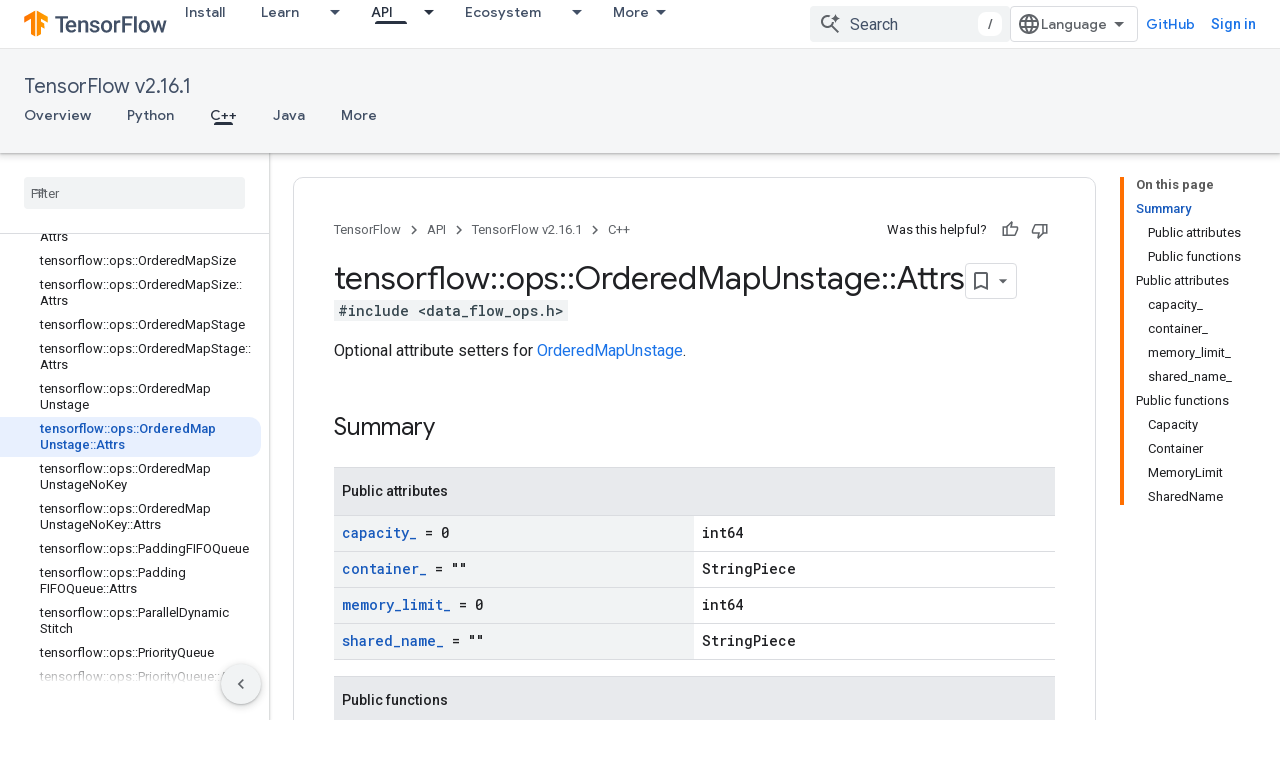

--- FILE ---
content_type: text/html; charset=utf-8
request_url: https://www.tensorflow.org/api_docs/cc/struct/tensorflow/ops/ordered-map-unstage/attrs?authuser=0
body_size: 41445
content:









<!doctype html>
<html 
      lang="en"
      dir="ltr">
  <head>
    <meta name="google-signin-client-id" content="157101835696-ooapojlodmuabs2do2vuhhnf90bccmoi.apps.googleusercontent.com"><meta name="google-signin-scope"
          content="profile email https://www.googleapis.com/auth/developerprofiles https://www.googleapis.com/auth/developerprofiles.award https://www.googleapis.com/auth/devprofiles.full_control.firstparty"><meta property="og:site_name" content="TensorFlow">
    <meta property="og:type" content="website"><meta name="theme-color" content="#ff6f00"><meta charset="utf-8">
    <meta content="IE=Edge" http-equiv="X-UA-Compatible">
    <meta name="viewport" content="width=device-width, initial-scale=1">
    

    <link rel="manifest" href="/_pwa/tensorflow/manifest.json"
          crossorigin="use-credentials">
    <link rel="preconnect" href="//www.gstatic.com" crossorigin>
    <link rel="preconnect" href="//fonts.gstatic.com" crossorigin>
    <link rel="preconnect" href="//fonts.googleapis.com" crossorigin>
    <link rel="preconnect" href="//apis.google.com" crossorigin>
    <link rel="preconnect" href="//www.google-analytics.com" crossorigin><link rel="stylesheet" href="//fonts.googleapis.com/css?family=Google+Sans:400,500|Roboto:400,400italic,500,500italic,700,700italic|Roboto+Mono:400,500,700&display=swap">
      <link rel="stylesheet"
            href="//fonts.googleapis.com/css2?family=Material+Icons&family=Material+Symbols+Outlined&display=block"><link rel="stylesheet" href="https://www.gstatic.com/devrel-devsite/prod/v3df8aae39978de8281d519c083a1ff09816fe422ab8f1bf9f8e360a62fb9949d/tensorflow/css/app.css">
      <link rel="shortcut icon" href="https://www.gstatic.com/devrel-devsite/prod/v3df8aae39978de8281d519c083a1ff09816fe422ab8f1bf9f8e360a62fb9949d/tensorflow/images/favicon.png">
    <link rel="apple-touch-icon" href="https://www.gstatic.com/devrel-devsite/prod/v3df8aae39978de8281d519c083a1ff09816fe422ab8f1bf9f8e360a62fb9949d/tensorflow/images/apple-touch-icon-180x180.png"><link rel="canonical" href="https://www.tensorflow.org/api_docs/cc/struct/tensorflow/ops/ordered-map-unstage/attrs"><link rel="search" type="application/opensearchdescription+xml"
            title="TensorFlow" href="https://www.tensorflow.org/s/opensearch.xml?authuser=0">
      <link rel="alternate" hreflang="en"
          href="https://www.tensorflow.org/api_docs/cc/struct/tensorflow/ops/ordered-map-unstage/attrs" /><link rel="alternate" hreflang="x-default" href="https://www.tensorflow.org/api_docs/cc/struct/tensorflow/ops/ordered-map-unstage/attrs" /><title>tensorflow::ops::OrderedMapUnstage::Attrs Struct Reference &nbsp;|&nbsp; TensorFlow v2.16.1</title>

<meta property="og:title" content="tensorflow::ops::OrderedMapUnstage::Attrs Struct Reference &nbsp;|&nbsp; TensorFlow v2.16.1"><meta property="og:url" content="https://www.tensorflow.org/api_docs/cc/struct/tensorflow/ops/ordered-map-unstage/attrs"><meta property="og:locale" content="en"><script type="application/ld+json">
  {
    "@context": "https://schema.org",
    "@type": "BreadcrumbList",
    "itemListElement": [{
      "@type": "ListItem",
      "position": 1,
      "name": "TensorFlow v2.16.1",
      "item": "https://www.tensorflow.org/api_docs"
    },{
      "@type": "ListItem",
      "position": 2,
      "name": "tensorflow::ops::OrderedMapUnstage::Attrs Struct Reference",
      "item": "https://www.tensorflow.org/api_docs/cc/struct/tensorflow/ops/ordered-map-unstage/attrs"
    }]
  }
  </script>
  








    
      <link rel="stylesheet" href="/extras.css"></head>
  <body class="color-scheme--light"
        template="page"
        theme="tensorflow-theme"
        type="reference"
        
        
        
        layout="docs"
        
        
        
        
        
        display-toc
        pending>
  
    <devsite-progress type="indeterminate" id="app-progress"></devsite-progress>
  
  
    <a href="#main-content" class="skip-link button">
      
      Skip to main content
    </a>
    <section class="devsite-wrapper">
      <devsite-cookie-notification-bar></devsite-cookie-notification-bar><devsite-header role="banner">
  
    





















<div class="devsite-header--inner" data-nosnippet>
  <div class="devsite-top-logo-row-wrapper-wrapper">
    <div class="devsite-top-logo-row-wrapper">
      <div class="devsite-top-logo-row">
        <button type="button" id="devsite-hamburger-menu"
          class="devsite-header-icon-button button-flat material-icons gc-analytics-event"
          data-category="Site-Wide Custom Events"
          data-label="Navigation menu button"
          visually-hidden
          aria-label="Open menu">
        </button>
        
<div class="devsite-product-name-wrapper">

  <a href="/" class="devsite-site-logo-link gc-analytics-event"
   data-category="Site-Wide Custom Events" data-label="Site logo" track-type="globalNav"
   track-name="tensorFlow" track-metadata-position="nav"
   track-metadata-eventDetail="nav">
  
  <picture>
    
    <img src="https://www.gstatic.com/devrel-devsite/prod/v3df8aae39978de8281d519c083a1ff09816fe422ab8f1bf9f8e360a62fb9949d/tensorflow/images/lockup.svg" class="devsite-site-logo" alt="TensorFlow">
  </picture>
  
</a>



  
  
  <span class="devsite-product-name">
    <ul class="devsite-breadcrumb-list"
  >
  
  <li class="devsite-breadcrumb-item
             ">
    
    
    
      
      
    
  </li>
  
</ul>
  </span>

</div>
        <div class="devsite-top-logo-row-middle">
          <div class="devsite-header-upper-tabs">
            
              
              
  <devsite-tabs class="upper-tabs">

    <nav class="devsite-tabs-wrapper" aria-label="Upper tabs">
      
        
          <tab  >
            
    <a href="https://www.tensorflow.org/install?authuser=0"
    class="devsite-tabs-content gc-analytics-event "
      track-metadata-eventdetail="https://www.tensorflow.org/install?authuser=0"
    
       track-type="nav"
       track-metadata-position="nav - install"
       track-metadata-module="primary nav"
       
       
         
           data-category="Site-Wide Custom Events"
         
           data-label="Tab: Install"
         
           track-name="install"
         
       >
    Install
  
    </a>
    
  
          </tab>
        
      
        
          <tab class="devsite-dropdown
    
    
    
    ">
  
    <a href="https://www.tensorflow.org/learn?authuser=0"
    class="devsite-tabs-content gc-analytics-event "
      track-metadata-eventdetail="https://www.tensorflow.org/learn?authuser=0"
    
       track-type="nav"
       track-metadata-position="nav - learn"
       track-metadata-module="primary nav"
       
       
         
           data-category="Site-Wide Custom Events"
         
           data-label="Tab: Learn"
         
           track-name="learn"
         
       >
    Learn
  
    </a>
    
      <button
         aria-haspopup="menu"
         aria-expanded="false"
         aria-label="Dropdown menu for Learn"
         track-type="nav"
         track-metadata-eventdetail="https://www.tensorflow.org/learn?authuser=0"
         track-metadata-position="nav - learn"
         track-metadata-module="primary nav"
         
          
            data-category="Site-Wide Custom Events"
          
            data-label="Tab: Learn"
          
            track-name="learn"
          
        
         class="devsite-tabs-dropdown-toggle devsite-icon devsite-icon-arrow-drop-down"></button>
    
  
  <div class="devsite-tabs-dropdown" role="menu" aria-label="submenu" hidden>
    
    <div class="devsite-tabs-dropdown-content">
      
        <div class="devsite-tabs-dropdown-column
                    tfo-menu-column-learn">
          
            <ul class="devsite-tabs-dropdown-section
                       ">
              
              
              
                <li class="devsite-nav-item">
                  <a href="https://www.tensorflow.org/learn?authuser=0"
                    
                     track-type="nav"
                     track-metadata-eventdetail="https://www.tensorflow.org/learn?authuser=0"
                     track-metadata-position="nav - learn"
                     track-metadata-module="tertiary nav"
                     
                     tooltip
                  >
                    
                    <div class="devsite-nav-item-title">
                      Introduction
                    </div>
                    
                    <div class="devsite-nav-item-description">
                      New to TensorFlow?
                    </div>
                    
                  </a>
                </li>
              
                <li class="devsite-nav-item">
                  <a href="https://www.tensorflow.org/tutorials?authuser=0"
                    
                     track-type="nav"
                     track-metadata-eventdetail="https://www.tensorflow.org/tutorials?authuser=0"
                     track-metadata-position="nav - learn"
                     track-metadata-module="tertiary nav"
                     
                     tooltip
                  >
                    
                    <div class="devsite-nav-item-title">
                      Tutorials
                    </div>
                    
                    <div class="devsite-nav-item-description">
                      Learn how to use TensorFlow with end-to-end examples
                    </div>
                    
                  </a>
                </li>
              
                <li class="devsite-nav-item">
                  <a href="https://www.tensorflow.org/guide?authuser=0"
                    
                     track-type="nav"
                     track-metadata-eventdetail="https://www.tensorflow.org/guide?authuser=0"
                     track-metadata-position="nav - learn"
                     track-metadata-module="tertiary nav"
                     
                     tooltip
                  >
                    
                    <div class="devsite-nav-item-title">
                      Guide
                    </div>
                    
                    <div class="devsite-nav-item-description">
                      Learn framework concepts and components
                    </div>
                    
                  </a>
                </li>
              
                <li class="devsite-nav-item">
                  <a href="https://www.tensorflow.org/resources/learn-ml?authuser=0"
                    
                     track-type="nav"
                     track-metadata-eventdetail="https://www.tensorflow.org/resources/learn-ml?authuser=0"
                     track-metadata-position="nav - learn"
                     track-metadata-module="tertiary nav"
                     
                     tooltip
                  >
                    
                    <div class="devsite-nav-item-title">
                      Learn ML
                    </div>
                    
                    <div class="devsite-nav-item-description">
                      Educational resources to master your path with TensorFlow
                    </div>
                    
                  </a>
                </li>
              
            </ul>
          
        </div>
      
    </div>
  </div>
</tab>
        
      
        
          <tab class="devsite-dropdown
    
    devsite-active
    
    ">
  
    <a href="https://www.tensorflow.org/api?authuser=0"
    class="devsite-tabs-content gc-analytics-event "
      track-metadata-eventdetail="https://www.tensorflow.org/api?authuser=0"
    
       track-type="nav"
       track-metadata-position="nav - api"
       track-metadata-module="primary nav"
       aria-label="API, selected" 
       
         
           data-category="Site-Wide Custom Events"
         
           data-label="Tab: API"
         
           track-name="api"
         
       >
    API
  
    </a>
    
      <button
         aria-haspopup="menu"
         aria-expanded="false"
         aria-label="Dropdown menu for API"
         track-type="nav"
         track-metadata-eventdetail="https://www.tensorflow.org/api?authuser=0"
         track-metadata-position="nav - api"
         track-metadata-module="primary nav"
         
          
            data-category="Site-Wide Custom Events"
          
            data-label="Tab: API"
          
            track-name="api"
          
        
         class="devsite-tabs-dropdown-toggle devsite-icon devsite-icon-arrow-drop-down"></button>
    
  
  <div class="devsite-tabs-dropdown" role="menu" aria-label="submenu" hidden>
    
    <div class="devsite-tabs-dropdown-content">
      
        <div class="devsite-tabs-dropdown-column
                    ">
          
            <ul class="devsite-tabs-dropdown-section
                       ">
              
              
              
                <li class="devsite-nav-item">
                  <a href="https://www.tensorflow.org/api/stable?authuser=0"
                    
                     track-type="nav"
                     track-metadata-eventdetail="https://www.tensorflow.org/api/stable?authuser=0"
                     track-metadata-position="nav - api"
                     track-metadata-module="tertiary nav"
                     
                     tooltip
                  >
                    
                    <div class="devsite-nav-item-title">
                      TensorFlow (v2.16.1)
                    </div>
                    
                  </a>
                </li>
              
                <li class="devsite-nav-item">
                  <a href="https://www.tensorflow.org/versions?authuser=0"
                    
                     track-type="nav"
                     track-metadata-eventdetail="https://www.tensorflow.org/versions?authuser=0"
                     track-metadata-position="nav - api"
                     track-metadata-module="tertiary nav"
                     
                     tooltip
                  >
                    
                    <div class="devsite-nav-item-title">
                      Versions…
                    </div>
                    
                  </a>
                </li>
              
            </ul>
          
        </div>
      
        <div class="devsite-tabs-dropdown-column
                    ">
          
            <ul class="devsite-tabs-dropdown-section
                       ">
              
              
              
                <li class="devsite-nav-item">
                  <a href="https://js.tensorflow.org/api/latest/?authuser=0"
                    
                     track-type="nav"
                     track-metadata-eventdetail="https://js.tensorflow.org/api/latest/?authuser=0"
                     track-metadata-position="nav - api"
                     track-metadata-module="tertiary nav"
                     
                     tooltip
                  >
                    
                    <div class="devsite-nav-item-title">
                      TensorFlow.js
                    </div>
                    
                  </a>
                </li>
              
                <li class="devsite-nav-item">
                  <a href="https://www.tensorflow.org/lite/api_docs?authuser=0"
                    
                     track-type="nav"
                     track-metadata-eventdetail="https://www.tensorflow.org/lite/api_docs?authuser=0"
                     track-metadata-position="nav - api"
                     track-metadata-module="tertiary nav"
                     
                     tooltip
                  >
                    
                    <div class="devsite-nav-item-title">
                      TensorFlow Lite
                    </div>
                    
                  </a>
                </li>
              
                <li class="devsite-nav-item">
                  <a href="https://www.tensorflow.org/tfx/api_docs?authuser=0"
                    
                     track-type="nav"
                     track-metadata-eventdetail="https://www.tensorflow.org/tfx/api_docs?authuser=0"
                     track-metadata-position="nav - api"
                     track-metadata-module="tertiary nav"
                     
                     tooltip
                  >
                    
                    <div class="devsite-nav-item-title">
                      TFX
                    </div>
                    
                  </a>
                </li>
              
            </ul>
          
        </div>
      
    </div>
  </div>
</tab>
        
      
        
          <tab class="devsite-dropdown
    
    
    
    ">
  
    <a href="https://www.tensorflow.org/resources/models-datasets?authuser=0"
    class="devsite-tabs-content gc-analytics-event "
      track-metadata-eventdetail="https://www.tensorflow.org/resources/models-datasets?authuser=0"
    
       track-type="nav"
       track-metadata-position="nav - ecosystem"
       track-metadata-module="primary nav"
       
       
         
           data-category="Site-Wide Custom Events"
         
           data-label="Tab: Ecosystem"
         
           track-name="ecosystem"
         
       >
    Ecosystem
  
    </a>
    
      <button
         aria-haspopup="menu"
         aria-expanded="false"
         aria-label="Dropdown menu for Ecosystem"
         track-type="nav"
         track-metadata-eventdetail="https://www.tensorflow.org/resources/models-datasets?authuser=0"
         track-metadata-position="nav - ecosystem"
         track-metadata-module="primary nav"
         
          
            data-category="Site-Wide Custom Events"
          
            data-label="Tab: Ecosystem"
          
            track-name="ecosystem"
          
        
         class="devsite-tabs-dropdown-toggle devsite-icon devsite-icon-arrow-drop-down"></button>
    
  
  <div class="devsite-tabs-dropdown" role="menu" aria-label="submenu" hidden>
    
    <div class="devsite-tabs-dropdown-content">
      
        <div class="devsite-tabs-dropdown-column
                    ">
          
            <ul class="devsite-tabs-dropdown-section
                       ">
              
                <li class="devsite-nav-title" role="heading" tooltip>LIBRARIES</li>
              
              
              
                <li class="devsite-nav-item">
                  <a href="https://www.tensorflow.org/js?authuser=0"
                    
                     track-type="nav"
                     track-metadata-eventdetail="https://www.tensorflow.org/js?authuser=0"
                     track-metadata-position="nav - ecosystem"
                     track-metadata-module="tertiary nav"
                     
                       track-metadata-module_headline="libraries"
                     
                     tooltip
                  >
                    
                    <div class="devsite-nav-item-title">
                      TensorFlow.js
                    </div>
                    
                    <div class="devsite-nav-item-description">
                      Develop web ML applications in JavaScript
                    </div>
                    
                  </a>
                </li>
              
                <li class="devsite-nav-item">
                  <a href="https://www.tensorflow.org/lite?authuser=0"
                    
                     track-type="nav"
                     track-metadata-eventdetail="https://www.tensorflow.org/lite?authuser=0"
                     track-metadata-position="nav - ecosystem"
                     track-metadata-module="tertiary nav"
                     
                       track-metadata-module_headline="libraries"
                     
                     tooltip
                  >
                    
                    <div class="devsite-nav-item-title">
                      TensorFlow Lite
                    </div>
                    
                    <div class="devsite-nav-item-description">
                      Deploy ML on mobile, microcontrollers and other edge devices
                    </div>
                    
                  </a>
                </li>
              
                <li class="devsite-nav-item">
                  <a href="https://www.tensorflow.org/tfx?authuser=0"
                    
                     track-type="nav"
                     track-metadata-eventdetail="https://www.tensorflow.org/tfx?authuser=0"
                     track-metadata-position="nav - ecosystem"
                     track-metadata-module="tertiary nav"
                     
                       track-metadata-module_headline="libraries"
                     
                     tooltip
                  >
                    
                    <div class="devsite-nav-item-title">
                      TFX
                    </div>
                    
                    <div class="devsite-nav-item-description">
                      Build production ML pipelines
                    </div>
                    
                  </a>
                </li>
              
                <li class="devsite-nav-item">
                  <a href="https://www.tensorflow.org/resources/libraries-extensions?authuser=0"
                    
                     track-type="nav"
                     track-metadata-eventdetail="https://www.tensorflow.org/resources/libraries-extensions?authuser=0"
                     track-metadata-position="nav - ecosystem"
                     track-metadata-module="tertiary nav"
                     
                       track-metadata-module_headline="libraries"
                     
                     tooltip
                  >
                    
                    <div class="devsite-nav-item-title">
                      All libraries
                    </div>
                    
                    <div class="devsite-nav-item-description">
                      Create advanced models and extend TensorFlow
                    </div>
                    
                  </a>
                </li>
              
            </ul>
          
        </div>
      
        <div class="devsite-tabs-dropdown-column
                    ">
          
            <ul class="devsite-tabs-dropdown-section
                       ">
              
                <li class="devsite-nav-title" role="heading" tooltip>RESOURCES</li>
              
              
              
                <li class="devsite-nav-item">
                  <a href="https://www.tensorflow.org/resources/models-datasets?authuser=0"
                    
                     track-type="nav"
                     track-metadata-eventdetail="https://www.tensorflow.org/resources/models-datasets?authuser=0"
                     track-metadata-position="nav - ecosystem"
                     track-metadata-module="tertiary nav"
                     
                       track-metadata-module_headline="resources"
                     
                     tooltip
                  >
                    
                    <div class="devsite-nav-item-title">
                      Models & datasets
                    </div>
                    
                    <div class="devsite-nav-item-description">
                      Pre-trained models and datasets built by Google and the community
                    </div>
                    
                  </a>
                </li>
              
                <li class="devsite-nav-item">
                  <a href="https://www.tensorflow.org/resources/tools?authuser=0"
                    
                     track-type="nav"
                     track-metadata-eventdetail="https://www.tensorflow.org/resources/tools?authuser=0"
                     track-metadata-position="nav - ecosystem"
                     track-metadata-module="tertiary nav"
                     
                       track-metadata-module_headline="resources"
                     
                     tooltip
                  >
                    
                    <div class="devsite-nav-item-title">
                      Tools
                    </div>
                    
                    <div class="devsite-nav-item-description">
                      Tools to support and accelerate TensorFlow workflows
                    </div>
                    
                  </a>
                </li>
              
                <li class="devsite-nav-item">
                  <a href="https://www.tensorflow.org/responsible_ai?authuser=0"
                    
                     track-type="nav"
                     track-metadata-eventdetail="https://www.tensorflow.org/responsible_ai?authuser=0"
                     track-metadata-position="nav - ecosystem"
                     track-metadata-module="tertiary nav"
                     
                       track-metadata-module_headline="resources"
                     
                     tooltip
                  >
                    
                    <div class="devsite-nav-item-title">
                      Responsible AI
                    </div>
                    
                    <div class="devsite-nav-item-description">
                      Resources for every stage of the ML workflow
                    </div>
                    
                  </a>
                </li>
              
                <li class="devsite-nav-item">
                  <a href="https://www.tensorflow.org/resources/recommendation-systems?authuser=0"
                    
                     track-type="nav"
                     track-metadata-eventdetail="https://www.tensorflow.org/resources/recommendation-systems?authuser=0"
                     track-metadata-position="nav - ecosystem"
                     track-metadata-module="tertiary nav"
                     
                       track-metadata-module_headline="resources"
                     
                     tooltip
                  >
                    
                    <div class="devsite-nav-item-title">
                      Recommendation systems
                    </div>
                    
                    <div class="devsite-nav-item-description">
                      Build recommendation systems with open source tools
                    </div>
                    
                  </a>
                </li>
              
            </ul>
          
        </div>
      
    </div>
  </div>
</tab>
        
      
        
          <tab class="devsite-dropdown
    
    
    
    ">
  
    <a href="https://www.tensorflow.org/community?authuser=0"
    class="devsite-tabs-content gc-analytics-event "
      track-metadata-eventdetail="https://www.tensorflow.org/community?authuser=0"
    
       track-type="nav"
       track-metadata-position="nav - community"
       track-metadata-module="primary nav"
       
       
         
           data-category="Site-Wide Custom Events"
         
           data-label="Tab: Community"
         
           track-name="community"
         
       >
    Community
  
    </a>
    
      <button
         aria-haspopup="menu"
         aria-expanded="false"
         aria-label="Dropdown menu for Community"
         track-type="nav"
         track-metadata-eventdetail="https://www.tensorflow.org/community?authuser=0"
         track-metadata-position="nav - community"
         track-metadata-module="primary nav"
         
          
            data-category="Site-Wide Custom Events"
          
            data-label="Tab: Community"
          
            track-name="community"
          
        
         class="devsite-tabs-dropdown-toggle devsite-icon devsite-icon-arrow-drop-down"></button>
    
  
  <div class="devsite-tabs-dropdown" role="menu" aria-label="submenu" hidden>
    
    <div class="devsite-tabs-dropdown-content">
      
        <div class="devsite-tabs-dropdown-column
                    ">
          
            <ul class="devsite-tabs-dropdown-section
                       ">
              
              
              
                <li class="devsite-nav-item">
                  <a href="https://www.tensorflow.org/community/groups?authuser=0"
                    
                     track-type="nav"
                     track-metadata-eventdetail="https://www.tensorflow.org/community/groups?authuser=0"
                     track-metadata-position="nav - community"
                     track-metadata-module="tertiary nav"
                     
                     tooltip
                  >
                    
                    <div class="devsite-nav-item-title">
                      Groups
                    </div>
                    
                    <div class="devsite-nav-item-description">
                      User groups, interest groups and mailing lists
                    </div>
                    
                  </a>
                </li>
              
                <li class="devsite-nav-item">
                  <a href="https://www.tensorflow.org/community/contribute?authuser=0"
                    
                     track-type="nav"
                     track-metadata-eventdetail="https://www.tensorflow.org/community/contribute?authuser=0"
                     track-metadata-position="nav - community"
                     track-metadata-module="tertiary nav"
                     
                     tooltip
                  >
                    
                    <div class="devsite-nav-item-title">
                      Contribute
                    </div>
                    
                    <div class="devsite-nav-item-description">
                      Guide for contributing to code and documentation
                    </div>
                    
                  </a>
                </li>
              
                <li class="devsite-nav-item">
                  <a href="https://blog.tensorflow.org/?authuser=0"
                    
                     track-type="nav"
                     track-metadata-eventdetail="https://blog.tensorflow.org/?authuser=0"
                     track-metadata-position="nav - community"
                     track-metadata-module="tertiary nav"
                     
                     tooltip
                  >
                    
                    <div class="devsite-nav-item-title">
                      Blog
                    </div>
                    
                    <div class="devsite-nav-item-description">
                      Stay up to date with all things TensorFlow
                    </div>
                    
                  </a>
                </li>
              
                <li class="devsite-nav-item">
                  <a href="https://discuss.tensorflow.org?authuser=0"
                    
                     track-type="nav"
                     track-metadata-eventdetail="https://discuss.tensorflow.org?authuser=0"
                     track-metadata-position="nav - community"
                     track-metadata-module="tertiary nav"
                     
                     tooltip
                  >
                    
                    <div class="devsite-nav-item-title">
                      Forum
                    </div>
                    
                    <div class="devsite-nav-item-description">
                      Discussion platform for the TensorFlow community
                    </div>
                    
                  </a>
                </li>
              
            </ul>
          
        </div>
      
    </div>
  </div>
</tab>
        
      
        
          <tab class="devsite-dropdown
    
    
    
    ">
  
    <a href="https://www.tensorflow.org/about?authuser=0"
    class="devsite-tabs-content gc-analytics-event "
      track-metadata-eventdetail="https://www.tensorflow.org/about?authuser=0"
    
       track-type="nav"
       track-metadata-position="nav - why tensorflow"
       track-metadata-module="primary nav"
       
       
         
           data-category="Site-Wide Custom Events"
         
           data-label="Tab: Why TensorFlow"
         
           track-name="why tensorflow"
         
       >
    Why TensorFlow
  
    </a>
    
      <button
         aria-haspopup="menu"
         aria-expanded="false"
         aria-label="Dropdown menu for Why TensorFlow"
         track-type="nav"
         track-metadata-eventdetail="https://www.tensorflow.org/about?authuser=0"
         track-metadata-position="nav - why tensorflow"
         track-metadata-module="primary nav"
         
          
            data-category="Site-Wide Custom Events"
          
            data-label="Tab: Why TensorFlow"
          
            track-name="why tensorflow"
          
        
         class="devsite-tabs-dropdown-toggle devsite-icon devsite-icon-arrow-drop-down"></button>
    
  
  <div class="devsite-tabs-dropdown" role="menu" aria-label="submenu" hidden>
    
    <div class="devsite-tabs-dropdown-content">
      
        <div class="devsite-tabs-dropdown-column
                    ">
          
            <ul class="devsite-tabs-dropdown-section
                       ">
              
              
              
                <li class="devsite-nav-item">
                  <a href="https://www.tensorflow.org/about?authuser=0"
                    
                     track-type="nav"
                     track-metadata-eventdetail="https://www.tensorflow.org/about?authuser=0"
                     track-metadata-position="nav - why tensorflow"
                     track-metadata-module="tertiary nav"
                     
                     tooltip
                  >
                    
                    <div class="devsite-nav-item-title">
                      About
                    </div>
                    
                  </a>
                </li>
              
                <li class="devsite-nav-item">
                  <a href="https://www.tensorflow.org/about/case-studies?authuser=0"
                    
                     track-type="nav"
                     track-metadata-eventdetail="https://www.tensorflow.org/about/case-studies?authuser=0"
                     track-metadata-position="nav - why tensorflow"
                     track-metadata-module="tertiary nav"
                     
                     tooltip
                  >
                    
                    <div class="devsite-nav-item-title">
                      Case studies
                    </div>
                    
                  </a>
                </li>
              
            </ul>
          
        </div>
      
    </div>
  </div>
</tab>
        
      
    </nav>

  </devsite-tabs>

            
           </div>
          
<devsite-search
    enable-signin
    enable-search
    enable-suggestions
      enable-query-completion
    
    enable-search-summaries
    project-name="TensorFlow v2.16.1"
    tenant-name="TensorFlow"
    
    
    
    
    
    >
  <form class="devsite-search-form" action="https://www.tensorflow.org/s/results?authuser=0" method="GET">
    <div class="devsite-search-container">
      <button type="button"
              search-open
              class="devsite-search-button devsite-header-icon-button button-flat material-icons"
              
              aria-label="Open search"></button>
      <div class="devsite-searchbox">
        <input
          aria-activedescendant=""
          aria-autocomplete="list"
          
          aria-label="Search"
          aria-expanded="false"
          aria-haspopup="listbox"
          autocomplete="off"
          class="devsite-search-field devsite-search-query"
          name="q"
          
          placeholder="Search"
          role="combobox"
          type="text"
          value=""
          >
          <div class="devsite-search-image material-icons" aria-hidden="true">
            
              <svg class="devsite-search-ai-image" width="24" height="24" viewBox="0 0 24 24" fill="none" xmlns="http://www.w3.org/2000/svg">
                  <g clip-path="url(#clip0_6641_386)">
                    <path d="M19.6 21L13.3 14.7C12.8 15.1 12.225 15.4167 11.575 15.65C10.925 15.8833 10.2333 16 9.5 16C7.68333 16 6.14167 15.375 4.875 14.125C3.625 12.8583 3 11.3167 3 9.5C3 7.68333 3.625 6.15 4.875 4.9C6.14167 3.63333 7.68333 3 9.5 3C10.0167 3 10.5167 3.05833 11 3.175C11.4833 3.275 11.9417 3.43333 12.375 3.65L10.825 5.2C10.6083 5.13333 10.3917 5.08333 10.175 5.05C9.95833 5.01667 9.73333 5 9.5 5C8.25 5 7.18333 5.44167 6.3 6.325C5.43333 7.19167 5 8.25 5 9.5C5 10.75 5.43333 11.8167 6.3 12.7C7.18333 13.5667 8.25 14 9.5 14C10.6667 14 11.6667 13.625 12.5 12.875C13.35 12.1083 13.8417 11.15 13.975 10H15.975C15.925 10.6333 15.7833 11.2333 15.55 11.8C15.3333 12.3667 15.05 12.8667 14.7 13.3L21 19.6L19.6 21ZM17.5 12C17.5 10.4667 16.9667 9.16667 15.9 8.1C14.8333 7.03333 13.5333 6.5 12 6.5C13.5333 6.5 14.8333 5.96667 15.9 4.9C16.9667 3.83333 17.5 2.53333 17.5 0.999999C17.5 2.53333 18.0333 3.83333 19.1 4.9C20.1667 5.96667 21.4667 6.5 23 6.5C21.4667 6.5 20.1667 7.03333 19.1 8.1C18.0333 9.16667 17.5 10.4667 17.5 12Z" fill="#5F6368"/>
                  </g>
                <defs>
                <clipPath id="clip0_6641_386">
                <rect width="24" height="24" fill="white"/>
                </clipPath>
                </defs>
              </svg>
            
          </div>
          <div class="devsite-search-shortcut-icon-container" aria-hidden="true">
            <kbd class="devsite-search-shortcut-icon">/</kbd>
          </div>
      </div>
    </div>
  </form>
  <button type="button"
          search-close
          class="devsite-search-button devsite-header-icon-button button-flat material-icons"
          
          aria-label="Close search"></button>
</devsite-search>

        </div>

        

          

          

          

          
<devsite-language-selector>
  <ul role="presentation">
    
    
    <li role="presentation">
      <a role="menuitem" lang="en"
        >English</a>
    </li>
    
    <li role="presentation">
      <a role="menuitem" lang="zh_cn"
        >中文 – 简体</a>
    </li>
    
  </ul>
</devsite-language-selector>


          
            <a class="devsite-header-link devsite-top-button button gc-analytics-event "
    href="//github.com/tensorflow"
    data-category="Site-Wide Custom Events"
    data-label="Site header link: GitHub"
    >
  GitHub
</a>
          

        

        
          <devsite-user 
                        
                        
                          enable-profiles
                        
                        
                        id="devsite-user">
            
              
              <span class="button devsite-top-button" aria-hidden="true" visually-hidden>Sign in</span>
            
          </devsite-user>
        
        
        
      </div>
    </div>
  </div>



  <div class="devsite-collapsible-section
    ">
    <div class="devsite-header-background">
      
        
          <div class="devsite-product-id-row"
           >
            <div class="devsite-product-description-row">
              
                
                <div class="devsite-product-id">
                  
                  
                  
                    <ul class="devsite-breadcrumb-list"
  >
  
  <li class="devsite-breadcrumb-item
             ">
    
    
    
      
        
  <a href="https://www.tensorflow.org/api_docs?authuser=0"
      
        class="devsite-breadcrumb-link gc-analytics-event"
      
        data-category="Site-Wide Custom Events"
      
        data-label="Lower Header"
      
        data-value="1"
      
        track-type="globalNav"
      
        track-name="breadcrumb"
      
        track-metadata-position="1"
      
        track-metadata-eventdetail="TensorFlow v2.16.1"
      
    >
    
          TensorFlow v2.16.1
        
  </a>
  
      
    
  </li>
  
</ul>
                </div>
                
              
              
            </div>
            
          </div>
          
        
      
      
        <div class="devsite-doc-set-nav-row">
          
          
            
            
  <devsite-tabs class="lower-tabs">

    <nav class="devsite-tabs-wrapper" aria-label="Lower tabs">
      
        
          <tab  >
            
    <a href="https://www.tensorflow.org/api_docs?authuser=0"
    class="devsite-tabs-content gc-analytics-event "
      track-metadata-eventdetail="https://www.tensorflow.org/api_docs?authuser=0"
    
       track-type="nav"
       track-metadata-position="nav - overview"
       track-metadata-module="primary nav"
       
       
         
           data-category="Site-Wide Custom Events"
         
           data-label="Tab: Overview"
         
           track-name="overview"
         
       >
    Overview
  
    </a>
    
  
          </tab>
        
      
        
          <tab  >
            
    <a href="https://www.tensorflow.org/api_docs/python/tf?authuser=0"
    class="devsite-tabs-content gc-analytics-event "
      track-metadata-eventdetail="https://www.tensorflow.org/api_docs/python/tf?authuser=0"
    
       track-type="nav"
       track-metadata-position="nav - python"
       track-metadata-module="primary nav"
       
       
         
           data-category="Site-Wide Custom Events"
         
           data-label="Tab: Python"
         
           track-name="python"
         
       >
    Python
  
    </a>
    
  
          </tab>
        
      
        
          <tab  class="devsite-active">
            
    <a href="https://www.tensorflow.org/api_docs/cc?authuser=0"
    class="devsite-tabs-content gc-analytics-event "
      track-metadata-eventdetail="https://www.tensorflow.org/api_docs/cc?authuser=0"
    
       track-type="nav"
       track-metadata-position="nav - c++"
       track-metadata-module="primary nav"
       aria-label="C++, selected" 
       
         
           data-category="Site-Wide Custom Events"
         
           data-label="Tab: C++"
         
           track-name="c++"
         
       >
    C++
  
    </a>
    
  
          </tab>
        
      
        
          <tab  >
            
    <a href="https://www.tensorflow.org/api_docs/java/org/tensorflow/package-summary?authuser=0"
    class="devsite-tabs-content gc-analytics-event "
      track-metadata-eventdetail="https://www.tensorflow.org/api_docs/java/org/tensorflow/package-summary?authuser=0"
    
       track-type="nav"
       track-metadata-position="nav - java"
       track-metadata-module="primary nav"
       
       
         
           data-category="Site-Wide Custom Events"
         
           data-label="Tab: Java"
         
           track-name="java"
         
       >
    Java
  
    </a>
    
  
          </tab>
        
      
        
          <tab  >
            
    <a href="https://www.tensorflow.org/api_docs/more?authuser=0"
    class="devsite-tabs-content gc-analytics-event "
      track-metadata-eventdetail="https://www.tensorflow.org/api_docs/more?authuser=0"
    
       track-type="nav"
       track-metadata-position="nav - more"
       track-metadata-module="primary nav"
       
       
         
           data-category="Site-Wide Custom Events"
         
           data-label="Tab: More"
         
           track-name="more"
         
       >
    More
  
    </a>
    
  
          </tab>
        
      
    </nav>

  </devsite-tabs>

          
          
        </div>
      
    </div>
  </div>

</div>



  

  
</devsite-header>
      <devsite-book-nav scrollbars >
        
          





















<div class="devsite-book-nav-filter"
     >
  <span class="filter-list-icon material-icons" aria-hidden="true"></span>
  <input type="text"
         placeholder="Filter"
         
         aria-label="Type to filter"
         role="searchbox">
  
  <span class="filter-clear-button hidden"
        data-title="Clear filter"
        aria-label="Clear filter"
        role="button"
        tabindex="0"></span>
</div>

<nav class="devsite-book-nav devsite-nav nocontent"
     aria-label="Side menu">
  <div class="devsite-mobile-header">
    <button type="button"
            id="devsite-close-nav"
            class="devsite-header-icon-button button-flat material-icons gc-analytics-event"
            data-category="Site-Wide Custom Events"
            data-label="Close navigation"
            aria-label="Close navigation">
    </button>
    <div class="devsite-product-name-wrapper">

  <a href="/" class="devsite-site-logo-link gc-analytics-event"
   data-category="Site-Wide Custom Events" data-label="Site logo" track-type="globalNav"
   track-name="tensorFlow" track-metadata-position="nav"
   track-metadata-eventDetail="nav">
  
  <picture>
    
    <img src="https://www.gstatic.com/devrel-devsite/prod/v3df8aae39978de8281d519c083a1ff09816fe422ab8f1bf9f8e360a62fb9949d/tensorflow/images/lockup.svg" class="devsite-site-logo" alt="TensorFlow">
  </picture>
  
</a>


  
      <span class="devsite-product-name">
        
        
        <ul class="devsite-breadcrumb-list"
  >
  
  <li class="devsite-breadcrumb-item
             ">
    
    
    
      
      
    
  </li>
  
</ul>
      </span>
    

</div>
  </div>

  <div class="devsite-book-nav-wrapper">
    <div class="devsite-mobile-nav-top">
      
        <ul class="devsite-nav-list">
          
            <li class="devsite-nav-item">
              
  
  <a href="/install"
    
       class="devsite-nav-title gc-analytics-event
              
              "
    

    
      
        data-category="Site-Wide Custom Events"
      
        data-label="Tab: Install"
      
        track-name="install"
      
    
     data-category="Site-Wide Custom Events"
     data-label="Responsive Tab: Install"
     track-type="globalNav"
     track-metadata-eventDetail="globalMenu"
     track-metadata-position="nav">
  
    <span class="devsite-nav-text" tooltip >
      Install
   </span>
    
  
  </a>
  

  
              
            </li>
          
            <li class="devsite-nav-item">
              
  
  <a href="/learn"
    
       class="devsite-nav-title gc-analytics-event
              
              "
    

    
      
        data-category="Site-Wide Custom Events"
      
        data-label="Tab: Learn"
      
        track-name="learn"
      
    
     data-category="Site-Wide Custom Events"
     data-label="Responsive Tab: Learn"
     track-type="globalNav"
     track-metadata-eventDetail="globalMenu"
     track-metadata-position="nav">
  
    <span class="devsite-nav-text" tooltip >
      Learn
   </span>
    
  
  </a>
  

  
    <ul class="devsite-nav-responsive-tabs devsite-nav-has-menu
               ">
      
<li class="devsite-nav-item">

  
  <span
    
       class="devsite-nav-title"
       tooltip
    
    
      
        data-category="Site-Wide Custom Events"
      
        data-label="Tab: Learn"
      
        track-name="learn"
      
    >
  
    <span class="devsite-nav-text" tooltip menu="Learn">
      More
   </span>
    
    <span class="devsite-nav-icon material-icons" data-icon="forward"
          menu="Learn">
    </span>
    
  
  </span>
  

</li>

    </ul>
  
              
            </li>
          
            <li class="devsite-nav-item">
              
  
  <a href="/api"
    
       class="devsite-nav-title gc-analytics-event
              
              devsite-nav-active"
    

    
      
        data-category="Site-Wide Custom Events"
      
        data-label="Tab: API"
      
        track-name="api"
      
    
     data-category="Site-Wide Custom Events"
     data-label="Responsive Tab: API"
     track-type="globalNav"
     track-metadata-eventDetail="globalMenu"
     track-metadata-position="nav">
  
    <span class="devsite-nav-text" tooltip >
      API
   </span>
    
  
  </a>
  

  
    <ul class="devsite-nav-responsive-tabs devsite-nav-has-menu
               ">
      
<li class="devsite-nav-item">

  
  <span
    
       class="devsite-nav-title"
       tooltip
    
    
      
        data-category="Site-Wide Custom Events"
      
        data-label="Tab: API"
      
        track-name="api"
      
    >
  
    <span class="devsite-nav-text" tooltip menu="API">
      More
   </span>
    
    <span class="devsite-nav-icon material-icons" data-icon="forward"
          menu="API">
    </span>
    
  
  </span>
  

</li>

    </ul>
  
              
                <ul class="devsite-nav-responsive-tabs">
                  
                    
                    
                    
                    <li class="devsite-nav-item">
                      
  
  <a href="/api_docs"
    
       class="devsite-nav-title gc-analytics-event
              
              "
    

    
      
        data-category="Site-Wide Custom Events"
      
        data-label="Tab: Overview"
      
        track-name="overview"
      
    
     data-category="Site-Wide Custom Events"
     data-label="Responsive Tab: Overview"
     track-type="globalNav"
     track-metadata-eventDetail="globalMenu"
     track-metadata-position="nav">
  
    <span class="devsite-nav-text" tooltip >
      Overview
   </span>
    
  
  </a>
  

  
                    </li>
                  
                    
                    
                    
                    <li class="devsite-nav-item">
                      
  
  <a href="/api_docs/python/tf"
    
       class="devsite-nav-title gc-analytics-event
              
              "
    

    
      
        data-category="Site-Wide Custom Events"
      
        data-label="Tab: Python"
      
        track-name="python"
      
    
     data-category="Site-Wide Custom Events"
     data-label="Responsive Tab: Python"
     track-type="globalNav"
     track-metadata-eventDetail="globalMenu"
     track-metadata-position="nav">
  
    <span class="devsite-nav-text" tooltip >
      Python
   </span>
    
  
  </a>
  

  
                    </li>
                  
                    
                    
                    
                    <li class="devsite-nav-item">
                      
  
  <a href="/api_docs/cc"
    
       class="devsite-nav-title gc-analytics-event
              
              devsite-nav-active"
    

    
      
        data-category="Site-Wide Custom Events"
      
        data-label="Tab: C++"
      
        track-name="c++"
      
    
     data-category="Site-Wide Custom Events"
     data-label="Responsive Tab: C++"
     track-type="globalNav"
     track-metadata-eventDetail="globalMenu"
     track-metadata-position="nav">
  
    <span class="devsite-nav-text" tooltip menu="_book">
      C++
   </span>
    
  
  </a>
  

  
                    </li>
                  
                    
                    
                    
                    <li class="devsite-nav-item">
                      
  
  <a href="/api_docs/java/org/tensorflow/package-summary"
    
       class="devsite-nav-title gc-analytics-event
              
              "
    

    
      
        data-category="Site-Wide Custom Events"
      
        data-label="Tab: Java"
      
        track-name="java"
      
    
     data-category="Site-Wide Custom Events"
     data-label="Responsive Tab: Java"
     track-type="globalNav"
     track-metadata-eventDetail="globalMenu"
     track-metadata-position="nav">
  
    <span class="devsite-nav-text" tooltip >
      Java
   </span>
    
  
  </a>
  

  
                    </li>
                  
                    
                    
                    
                    <li class="devsite-nav-item">
                      
  
  <a href="/api_docs/more"
    
       class="devsite-nav-title gc-analytics-event
              
              "
    

    
      
        data-category="Site-Wide Custom Events"
      
        data-label="Tab: More"
      
        track-name="more"
      
    
     data-category="Site-Wide Custom Events"
     data-label="Responsive Tab: More"
     track-type="globalNav"
     track-metadata-eventDetail="globalMenu"
     track-metadata-position="nav">
  
    <span class="devsite-nav-text" tooltip >
      More
   </span>
    
  
  </a>
  

  
                    </li>
                  
                </ul>
              
            </li>
          
            <li class="devsite-nav-item">
              
  
  <a href="/resources/models-datasets"
    
       class="devsite-nav-title gc-analytics-event
              
              "
    

    
      
        data-category="Site-Wide Custom Events"
      
        data-label="Tab: Ecosystem"
      
        track-name="ecosystem"
      
    
     data-category="Site-Wide Custom Events"
     data-label="Responsive Tab: Ecosystem"
     track-type="globalNav"
     track-metadata-eventDetail="globalMenu"
     track-metadata-position="nav">
  
    <span class="devsite-nav-text" tooltip >
      Ecosystem
   </span>
    
  
  </a>
  

  
    <ul class="devsite-nav-responsive-tabs devsite-nav-has-menu
               ">
      
<li class="devsite-nav-item">

  
  <span
    
       class="devsite-nav-title"
       tooltip
    
    
      
        data-category="Site-Wide Custom Events"
      
        data-label="Tab: Ecosystem"
      
        track-name="ecosystem"
      
    >
  
    <span class="devsite-nav-text" tooltip menu="Ecosystem">
      More
   </span>
    
    <span class="devsite-nav-icon material-icons" data-icon="forward"
          menu="Ecosystem">
    </span>
    
  
  </span>
  

</li>

    </ul>
  
              
            </li>
          
            <li class="devsite-nav-item">
              
  
  <a href="/community"
    
       class="devsite-nav-title gc-analytics-event
              
              "
    

    
      
        data-category="Site-Wide Custom Events"
      
        data-label="Tab: Community"
      
        track-name="community"
      
    
     data-category="Site-Wide Custom Events"
     data-label="Responsive Tab: Community"
     track-type="globalNav"
     track-metadata-eventDetail="globalMenu"
     track-metadata-position="nav">
  
    <span class="devsite-nav-text" tooltip >
      Community
   </span>
    
  
  </a>
  

  
    <ul class="devsite-nav-responsive-tabs devsite-nav-has-menu
               ">
      
<li class="devsite-nav-item">

  
  <span
    
       class="devsite-nav-title"
       tooltip
    
    
      
        data-category="Site-Wide Custom Events"
      
        data-label="Tab: Community"
      
        track-name="community"
      
    >
  
    <span class="devsite-nav-text" tooltip menu="Community">
      More
   </span>
    
    <span class="devsite-nav-icon material-icons" data-icon="forward"
          menu="Community">
    </span>
    
  
  </span>
  

</li>

    </ul>
  
              
            </li>
          
            <li class="devsite-nav-item">
              
  
  <a href="/about"
    
       class="devsite-nav-title gc-analytics-event
              
              "
    

    
      
        data-category="Site-Wide Custom Events"
      
        data-label="Tab: Why TensorFlow"
      
        track-name="why tensorflow"
      
    
     data-category="Site-Wide Custom Events"
     data-label="Responsive Tab: Why TensorFlow"
     track-type="globalNav"
     track-metadata-eventDetail="globalMenu"
     track-metadata-position="nav">
  
    <span class="devsite-nav-text" tooltip >
      Why TensorFlow
   </span>
    
  
  </a>
  

  
    <ul class="devsite-nav-responsive-tabs devsite-nav-has-menu
               ">
      
<li class="devsite-nav-item">

  
  <span
    
       class="devsite-nav-title"
       tooltip
    
    
      
        data-category="Site-Wide Custom Events"
      
        data-label="Tab: Why TensorFlow"
      
        track-name="why tensorflow"
      
    >
  
    <span class="devsite-nav-text" tooltip menu="Why TensorFlow">
      More
   </span>
    
    <span class="devsite-nav-icon material-icons" data-icon="forward"
          menu="Why TensorFlow">
    </span>
    
  
  </span>
  

</li>

    </ul>
  
              
            </li>
          
          
    
    
<li class="devsite-nav-item">

  
  <a href="//github.com/tensorflow"
    
       class="devsite-nav-title gc-analytics-event "
    

    
     data-category="Site-Wide Custom Events"
     data-label="Responsive Tab: GitHub"
     track-type="navMenu"
     track-metadata-eventDetail="globalMenu"
     track-metadata-position="nav">
  
    <span class="devsite-nav-text" tooltip >
      GitHub
   </span>
    
  
  </a>
  

</li>

  
          
        </ul>
      
    </div>
    
      <div class="devsite-mobile-nav-bottom">
        
          
          <ul class="devsite-nav-list" menu="_book">
            <li class="devsite-nav-item"><a href="/api_docs/cc"
        class="devsite-nav-title gc-analytics-event"
        data-category="Site-Wide Custom Events"
        data-label="Book nav link, pathname: /api_docs/cc"
        track-type="bookNav"
        track-name="click"
        track-metadata-eventdetail="/api_docs/cc"
      ><span class="devsite-nav-text" tooltip>C++</span></a></li>

  <li class="devsite-nav-item
           devsite-nav-expandable"><div class="devsite-expandable-nav">
      <a class="devsite-nav-toggle" aria-hidden="true"></a><div class="devsite-nav-title devsite-nav-title-no-path" tabindex="0" role="button">
        <span class="devsite-nav-text" tooltip>array_ops</span>
      </div><ul class="devsite-nav-section"><li class="devsite-nav-item"><a href="/api_docs/cc/group/array-ops"
        class="devsite-nav-title gc-analytics-event"
        data-category="Site-Wide Custom Events"
        data-label="Book nav link, pathname: /api_docs/cc/group/array-ops"
        track-type="bookNav"
        track-name="click"
        track-metadata-eventdetail="/api_docs/cc/group/array-ops"
      ><span class="devsite-nav-text" tooltip>Overview</span></a></li><li class="devsite-nav-item"><a href="/api_docs/cc/class/tensorflow/ops/batch-to-space"
        class="devsite-nav-title gc-analytics-event"
        data-category="Site-Wide Custom Events"
        data-label="Book nav link, pathname: /api_docs/cc/class/tensorflow/ops/batch-to-space"
        track-type="bookNav"
        track-name="click"
        track-metadata-eventdetail="/api_docs/cc/class/tensorflow/ops/batch-to-space"
      ><span class="devsite-nav-text" tooltip>tensorflow::ops::BatchToSpace</span></a></li><li class="devsite-nav-item"><a href="/api_docs/cc/class/tensorflow/ops/batch-to-space-n-d"
        class="devsite-nav-title gc-analytics-event"
        data-category="Site-Wide Custom Events"
        data-label="Book nav link, pathname: /api_docs/cc/class/tensorflow/ops/batch-to-space-n-d"
        track-type="bookNav"
        track-name="click"
        track-metadata-eventdetail="/api_docs/cc/class/tensorflow/ops/batch-to-space-n-d"
      ><span class="devsite-nav-text" tooltip>tensorflow::ops::BatchToSpaceND</span></a></li><li class="devsite-nav-item"><a href="/api_docs/cc/class/tensorflow/ops/bitcast"
        class="devsite-nav-title gc-analytics-event"
        data-category="Site-Wide Custom Events"
        data-label="Book nav link, pathname: /api_docs/cc/class/tensorflow/ops/bitcast"
        track-type="bookNav"
        track-name="click"
        track-metadata-eventdetail="/api_docs/cc/class/tensorflow/ops/bitcast"
      ><span class="devsite-nav-text" tooltip>tensorflow::ops::Bitcast</span></a></li><li class="devsite-nav-item"><a href="/api_docs/cc/class/tensorflow/ops/broadcast-dynamic-shape"
        class="devsite-nav-title gc-analytics-event"
        data-category="Site-Wide Custom Events"
        data-label="Book nav link, pathname: /api_docs/cc/class/tensorflow/ops/broadcast-dynamic-shape"
        track-type="bookNav"
        track-name="click"
        track-metadata-eventdetail="/api_docs/cc/class/tensorflow/ops/broadcast-dynamic-shape"
      ><span class="devsite-nav-text" tooltip>tensorflow::ops::BroadcastDynamicShape</span></a></li><li class="devsite-nav-item"><a href="/api_docs/cc/class/tensorflow/ops/broadcast-to"
        class="devsite-nav-title gc-analytics-event"
        data-category="Site-Wide Custom Events"
        data-label="Book nav link, pathname: /api_docs/cc/class/tensorflow/ops/broadcast-to"
        track-type="bookNav"
        track-name="click"
        track-metadata-eventdetail="/api_docs/cc/class/tensorflow/ops/broadcast-to"
      ><span class="devsite-nav-text" tooltip>tensorflow::ops::BroadcastTo</span></a></li><li class="devsite-nav-item"><a href="/api_docs/cc/class/tensorflow/ops/check-numerics"
        class="devsite-nav-title gc-analytics-event"
        data-category="Site-Wide Custom Events"
        data-label="Book nav link, pathname: /api_docs/cc/class/tensorflow/ops/check-numerics"
        track-type="bookNav"
        track-name="click"
        track-metadata-eventdetail="/api_docs/cc/class/tensorflow/ops/check-numerics"
      ><span class="devsite-nav-text" tooltip>tensorflow::ops::CheckNumerics</span></a></li><li class="devsite-nav-item"><a href="/api_docs/cc/class/tensorflow/ops/concat"
        class="devsite-nav-title gc-analytics-event"
        data-category="Site-Wide Custom Events"
        data-label="Book nav link, pathname: /api_docs/cc/class/tensorflow/ops/concat"
        track-type="bookNav"
        track-name="click"
        track-metadata-eventdetail="/api_docs/cc/class/tensorflow/ops/concat"
      ><span class="devsite-nav-text" tooltip>tensorflow::ops::Concat</span></a></li><li class="devsite-nav-item"><a href="/api_docs/cc/class/tensorflow/ops/conjugate-transpose"
        class="devsite-nav-title gc-analytics-event"
        data-category="Site-Wide Custom Events"
        data-label="Book nav link, pathname: /api_docs/cc/class/tensorflow/ops/conjugate-transpose"
        track-type="bookNav"
        track-name="click"
        track-metadata-eventdetail="/api_docs/cc/class/tensorflow/ops/conjugate-transpose"
      ><span class="devsite-nav-text" tooltip>tensorflow::ops::ConjugateTranspose</span></a></li><li class="devsite-nav-item"><a href="/api_docs/cc/class/tensorflow/ops/debug-gradient-identity"
        class="devsite-nav-title gc-analytics-event"
        data-category="Site-Wide Custom Events"
        data-label="Book nav link, pathname: /api_docs/cc/class/tensorflow/ops/debug-gradient-identity"
        track-type="bookNav"
        track-name="click"
        track-metadata-eventdetail="/api_docs/cc/class/tensorflow/ops/debug-gradient-identity"
      ><span class="devsite-nav-text" tooltip>tensorflow::ops::DebugGradientIdentity</span></a></li><li class="devsite-nav-item"><a href="/api_docs/cc/class/tensorflow/ops/debug-gradient-ref-identity"
        class="devsite-nav-title gc-analytics-event"
        data-category="Site-Wide Custom Events"
        data-label="Book nav link, pathname: /api_docs/cc/class/tensorflow/ops/debug-gradient-ref-identity"
        track-type="bookNav"
        track-name="click"
        track-metadata-eventdetail="/api_docs/cc/class/tensorflow/ops/debug-gradient-ref-identity"
      ><span class="devsite-nav-text" tooltip>tensorflow::ops::DebugGradientRefIdentity</span></a></li><li class="devsite-nav-item"><a href="/api_docs/cc/class/tensorflow/ops/deep-copy"
        class="devsite-nav-title gc-analytics-event"
        data-category="Site-Wide Custom Events"
        data-label="Book nav link, pathname: /api_docs/cc/class/tensorflow/ops/deep-copy"
        track-type="bookNav"
        track-name="click"
        track-metadata-eventdetail="/api_docs/cc/class/tensorflow/ops/deep-copy"
      ><span class="devsite-nav-text" tooltip>tensorflow::ops::DeepCopy</span></a></li><li class="devsite-nav-item"><a href="/api_docs/cc/class/tensorflow/ops/depth-to-space"
        class="devsite-nav-title gc-analytics-event"
        data-category="Site-Wide Custom Events"
        data-label="Book nav link, pathname: /api_docs/cc/class/tensorflow/ops/depth-to-space"
        track-type="bookNav"
        track-name="click"
        track-metadata-eventdetail="/api_docs/cc/class/tensorflow/ops/depth-to-space"
      ><span class="devsite-nav-text" tooltip>tensorflow::ops::DepthToSpace</span></a></li><li class="devsite-nav-item"><a href="/api_docs/cc/struct/tensorflow/ops/depth-to-space/attrs"
        class="devsite-nav-title gc-analytics-event"
        data-category="Site-Wide Custom Events"
        data-label="Book nav link, pathname: /api_docs/cc/struct/tensorflow/ops/depth-to-space/attrs"
        track-type="bookNav"
        track-name="click"
        track-metadata-eventdetail="/api_docs/cc/struct/tensorflow/ops/depth-to-space/attrs"
      ><span class="devsite-nav-text" tooltip>tensorflow::ops::DepthToSpace::Attrs</span></a></li><li class="devsite-nav-item"><a href="/api_docs/cc/class/tensorflow/ops/dequantize"
        class="devsite-nav-title gc-analytics-event"
        data-category="Site-Wide Custom Events"
        data-label="Book nav link, pathname: /api_docs/cc/class/tensorflow/ops/dequantize"
        track-type="bookNav"
        track-name="click"
        track-metadata-eventdetail="/api_docs/cc/class/tensorflow/ops/dequantize"
      ><span class="devsite-nav-text" tooltip>tensorflow::ops::Dequantize</span></a></li><li class="devsite-nav-item"><a href="/api_docs/cc/struct/tensorflow/ops/dequantize/attrs"
        class="devsite-nav-title gc-analytics-event"
        data-category="Site-Wide Custom Events"
        data-label="Book nav link, pathname: /api_docs/cc/struct/tensorflow/ops/dequantize/attrs"
        track-type="bookNav"
        track-name="click"
        track-metadata-eventdetail="/api_docs/cc/struct/tensorflow/ops/dequantize/attrs"
      ><span class="devsite-nav-text" tooltip>tensorflow::ops::Dequantize::Attrs</span></a></li><li class="devsite-nav-item"><a href="/api_docs/cc/class/tensorflow/ops/diag"
        class="devsite-nav-title gc-analytics-event"
        data-category="Site-Wide Custom Events"
        data-label="Book nav link, pathname: /api_docs/cc/class/tensorflow/ops/diag"
        track-type="bookNav"
        track-name="click"
        track-metadata-eventdetail="/api_docs/cc/class/tensorflow/ops/diag"
      ><span class="devsite-nav-text" tooltip>tensorflow::ops::Diag</span></a></li><li class="devsite-nav-item"><a href="/api_docs/cc/class/tensorflow/ops/diag-part"
        class="devsite-nav-title gc-analytics-event"
        data-category="Site-Wide Custom Events"
        data-label="Book nav link, pathname: /api_docs/cc/class/tensorflow/ops/diag-part"
        track-type="bookNav"
        track-name="click"
        track-metadata-eventdetail="/api_docs/cc/class/tensorflow/ops/diag-part"
      ><span class="devsite-nav-text" tooltip>tensorflow::ops::DiagPart</span></a></li><li class="devsite-nav-item"><a href="/api_docs/cc/class/tensorflow/ops/edit-distance"
        class="devsite-nav-title gc-analytics-event"
        data-category="Site-Wide Custom Events"
        data-label="Book nav link, pathname: /api_docs/cc/class/tensorflow/ops/edit-distance"
        track-type="bookNav"
        track-name="click"
        track-metadata-eventdetail="/api_docs/cc/class/tensorflow/ops/edit-distance"
      ><span class="devsite-nav-text" tooltip>tensorflow::ops::EditDistance</span></a></li><li class="devsite-nav-item"><a href="/api_docs/cc/struct/tensorflow/ops/edit-distance/attrs"
        class="devsite-nav-title gc-analytics-event"
        data-category="Site-Wide Custom Events"
        data-label="Book nav link, pathname: /api_docs/cc/struct/tensorflow/ops/edit-distance/attrs"
        track-type="bookNav"
        track-name="click"
        track-metadata-eventdetail="/api_docs/cc/struct/tensorflow/ops/edit-distance/attrs"
      ><span class="devsite-nav-text" tooltip>tensorflow::ops::EditDistance::Attrs</span></a></li><li class="devsite-nav-item"><a href="/api_docs/cc/class/tensorflow/ops/empty"
        class="devsite-nav-title gc-analytics-event"
        data-category="Site-Wide Custom Events"
        data-label="Book nav link, pathname: /api_docs/cc/class/tensorflow/ops/empty"
        track-type="bookNav"
        track-name="click"
        track-metadata-eventdetail="/api_docs/cc/class/tensorflow/ops/empty"
      ><span class="devsite-nav-text" tooltip>tensorflow::ops::Empty</span></a></li><li class="devsite-nav-item"><a href="/api_docs/cc/struct/tensorflow/ops/empty/attrs"
        class="devsite-nav-title gc-analytics-event"
        data-category="Site-Wide Custom Events"
        data-label="Book nav link, pathname: /api_docs/cc/struct/tensorflow/ops/empty/attrs"
        track-type="bookNav"
        track-name="click"
        track-metadata-eventdetail="/api_docs/cc/struct/tensorflow/ops/empty/attrs"
      ><span class="devsite-nav-text" tooltip>tensorflow::ops::Empty::Attrs</span></a></li><li class="devsite-nav-item"><a href="/api_docs/cc/class/tensorflow/ops/ensure-shape"
        class="devsite-nav-title gc-analytics-event"
        data-category="Site-Wide Custom Events"
        data-label="Book nav link, pathname: /api_docs/cc/class/tensorflow/ops/ensure-shape"
        track-type="bookNav"
        track-name="click"
        track-metadata-eventdetail="/api_docs/cc/class/tensorflow/ops/ensure-shape"
      ><span class="devsite-nav-text" tooltip>tensorflow::ops::EnsureShape</span></a></li><li class="devsite-nav-item"><a href="/api_docs/cc/class/tensorflow/ops/expand-dims"
        class="devsite-nav-title gc-analytics-event"
        data-category="Site-Wide Custom Events"
        data-label="Book nav link, pathname: /api_docs/cc/class/tensorflow/ops/expand-dims"
        track-type="bookNav"
        track-name="click"
        track-metadata-eventdetail="/api_docs/cc/class/tensorflow/ops/expand-dims"
      ><span class="devsite-nav-text" tooltip>tensorflow::ops::ExpandDims</span></a></li><li class="devsite-nav-item"><a href="/api_docs/cc/class/tensorflow/ops/extract-image-patches"
        class="devsite-nav-title gc-analytics-event"
        data-category="Site-Wide Custom Events"
        data-label="Book nav link, pathname: /api_docs/cc/class/tensorflow/ops/extract-image-patches"
        track-type="bookNav"
        track-name="click"
        track-metadata-eventdetail="/api_docs/cc/class/tensorflow/ops/extract-image-patches"
      ><span class="devsite-nav-text" tooltip>tensorflow::ops::ExtractImagePatches</span></a></li><li class="devsite-nav-item"><a href="/api_docs/cc/class/tensorflow/ops/extract-volume-patches"
        class="devsite-nav-title gc-analytics-event"
        data-category="Site-Wide Custom Events"
        data-label="Book nav link, pathname: /api_docs/cc/class/tensorflow/ops/extract-volume-patches"
        track-type="bookNav"
        track-name="click"
        track-metadata-eventdetail="/api_docs/cc/class/tensorflow/ops/extract-volume-patches"
      ><span class="devsite-nav-text" tooltip>tensorflow::ops::ExtractVolumePatches</span></a></li><li class="devsite-nav-item"><a href="/api_docs/cc/class/tensorflow/ops/fake-quant-with-min-max-args"
        class="devsite-nav-title gc-analytics-event"
        data-category="Site-Wide Custom Events"
        data-label="Book nav link, pathname: /api_docs/cc/class/tensorflow/ops/fake-quant-with-min-max-args"
        track-type="bookNav"
        track-name="click"
        track-metadata-eventdetail="/api_docs/cc/class/tensorflow/ops/fake-quant-with-min-max-args"
      ><span class="devsite-nav-text" tooltip>tensorflow::ops::FakeQuantWithMinMaxArgs</span></a></li><li class="devsite-nav-item"><a href="/api_docs/cc/struct/tensorflow/ops/fake-quant-with-min-max-args/attrs"
        class="devsite-nav-title gc-analytics-event"
        data-category="Site-Wide Custom Events"
        data-label="Book nav link, pathname: /api_docs/cc/struct/tensorflow/ops/fake-quant-with-min-max-args/attrs"
        track-type="bookNav"
        track-name="click"
        track-metadata-eventdetail="/api_docs/cc/struct/tensorflow/ops/fake-quant-with-min-max-args/attrs"
      ><span class="devsite-nav-text" tooltip>tensorflow::ops::FakeQuantWithMinMaxArgs::Attrs</span></a></li><li class="devsite-nav-item"><a href="/api_docs/cc/class/tensorflow/ops/fake-quant-with-min-max-args-gradient"
        class="devsite-nav-title gc-analytics-event"
        data-category="Site-Wide Custom Events"
        data-label="Book nav link, pathname: /api_docs/cc/class/tensorflow/ops/fake-quant-with-min-max-args-gradient"
        track-type="bookNav"
        track-name="click"
        track-metadata-eventdetail="/api_docs/cc/class/tensorflow/ops/fake-quant-with-min-max-args-gradient"
      ><span class="devsite-nav-text" tooltip>tensorflow::ops::FakeQuantWithMinMaxArgsGradient</span></a></li><li class="devsite-nav-item"><a href="/api_docs/cc/struct/tensorflow/ops/fake-quant-with-min-max-args-gradient/attrs"
        class="devsite-nav-title gc-analytics-event"
        data-category="Site-Wide Custom Events"
        data-label="Book nav link, pathname: /api_docs/cc/struct/tensorflow/ops/fake-quant-with-min-max-args-gradient/attrs"
        track-type="bookNav"
        track-name="click"
        track-metadata-eventdetail="/api_docs/cc/struct/tensorflow/ops/fake-quant-with-min-max-args-gradient/attrs"
      ><span class="devsite-nav-text" tooltip>tensorflow::ops::FakeQuantWithMinMaxArgsGradient::Attrs</span></a></li><li class="devsite-nav-item"><a href="/api_docs/cc/class/tensorflow/ops/fake-quant-with-min-max-vars"
        class="devsite-nav-title gc-analytics-event"
        data-category="Site-Wide Custom Events"
        data-label="Book nav link, pathname: /api_docs/cc/class/tensorflow/ops/fake-quant-with-min-max-vars"
        track-type="bookNav"
        track-name="click"
        track-metadata-eventdetail="/api_docs/cc/class/tensorflow/ops/fake-quant-with-min-max-vars"
      ><span class="devsite-nav-text" tooltip>tensorflow::ops::FakeQuantWithMinMaxVars</span></a></li><li class="devsite-nav-item"><a href="/api_docs/cc/struct/tensorflow/ops/fake-quant-with-min-max-vars/attrs"
        class="devsite-nav-title gc-analytics-event"
        data-category="Site-Wide Custom Events"
        data-label="Book nav link, pathname: /api_docs/cc/struct/tensorflow/ops/fake-quant-with-min-max-vars/attrs"
        track-type="bookNav"
        track-name="click"
        track-metadata-eventdetail="/api_docs/cc/struct/tensorflow/ops/fake-quant-with-min-max-vars/attrs"
      ><span class="devsite-nav-text" tooltip>tensorflow::ops::FakeQuantWithMinMaxVars::Attrs</span></a></li><li class="devsite-nav-item"><a href="/api_docs/cc/class/tensorflow/ops/fake-quant-with-min-max-vars-gradient"
        class="devsite-nav-title gc-analytics-event"
        data-category="Site-Wide Custom Events"
        data-label="Book nav link, pathname: /api_docs/cc/class/tensorflow/ops/fake-quant-with-min-max-vars-gradient"
        track-type="bookNav"
        track-name="click"
        track-metadata-eventdetail="/api_docs/cc/class/tensorflow/ops/fake-quant-with-min-max-vars-gradient"
      ><span class="devsite-nav-text" tooltip>tensorflow::ops::FakeQuantWithMinMaxVarsGradient</span></a></li><li class="devsite-nav-item"><a href="/api_docs/cc/struct/tensorflow/ops/fake-quant-with-min-max-vars-gradient/attrs"
        class="devsite-nav-title gc-analytics-event"
        data-category="Site-Wide Custom Events"
        data-label="Book nav link, pathname: /api_docs/cc/struct/tensorflow/ops/fake-quant-with-min-max-vars-gradient/attrs"
        track-type="bookNav"
        track-name="click"
        track-metadata-eventdetail="/api_docs/cc/struct/tensorflow/ops/fake-quant-with-min-max-vars-gradient/attrs"
      ><span class="devsite-nav-text" tooltip>tensorflow::ops::FakeQuantWithMinMaxVarsGradient::Attrs</span></a></li><li class="devsite-nav-item"><a href="/api_docs/cc/class/tensorflow/ops/fake-quant-with-min-max-vars-per-channel"
        class="devsite-nav-title gc-analytics-event"
        data-category="Site-Wide Custom Events"
        data-label="Book nav link, pathname: /api_docs/cc/class/tensorflow/ops/fake-quant-with-min-max-vars-per-channel"
        track-type="bookNav"
        track-name="click"
        track-metadata-eventdetail="/api_docs/cc/class/tensorflow/ops/fake-quant-with-min-max-vars-per-channel"
      ><span class="devsite-nav-text" tooltip>tensorflow::ops::FakeQuantWithMinMaxVarsPerChannel</span></a></li><li class="devsite-nav-item"><a href="/api_docs/cc/struct/tensorflow/ops/fake-quant-with-min-max-vars-per-channel/attrs"
        class="devsite-nav-title gc-analytics-event"
        data-category="Site-Wide Custom Events"
        data-label="Book nav link, pathname: /api_docs/cc/struct/tensorflow/ops/fake-quant-with-min-max-vars-per-channel/attrs"
        track-type="bookNav"
        track-name="click"
        track-metadata-eventdetail="/api_docs/cc/struct/tensorflow/ops/fake-quant-with-min-max-vars-per-channel/attrs"
      ><span class="devsite-nav-text" tooltip>tensorflow::ops::FakeQuantWithMinMaxVarsPerChannel::Attrs</span></a></li><li class="devsite-nav-item"><a href="/api_docs/cc/class/tensorflow/ops/fake-quant-with-min-max-vars-per-channel-gradient"
        class="devsite-nav-title gc-analytics-event"
        data-category="Site-Wide Custom Events"
        data-label="Book nav link, pathname: /api_docs/cc/class/tensorflow/ops/fake-quant-with-min-max-vars-per-channel-gradient"
        track-type="bookNav"
        track-name="click"
        track-metadata-eventdetail="/api_docs/cc/class/tensorflow/ops/fake-quant-with-min-max-vars-per-channel-gradient"
      ><span class="devsite-nav-text" tooltip>tensorflow::ops::FakeQuantWithMinMaxVarsPerChannelGradient</span></a></li><li class="devsite-nav-item"><a href="/api_docs/cc/struct/tensorflow/ops/fake-quant-with-min-max-vars-per-channel-gradient/attrs"
        class="devsite-nav-title gc-analytics-event"
        data-category="Site-Wide Custom Events"
        data-label="Book nav link, pathname: /api_docs/cc/struct/tensorflow/ops/fake-quant-with-min-max-vars-per-channel-gradient/attrs"
        track-type="bookNav"
        track-name="click"
        track-metadata-eventdetail="/api_docs/cc/struct/tensorflow/ops/fake-quant-with-min-max-vars-per-channel-gradient/attrs"
      ><span class="devsite-nav-text" tooltip>tensorflow::ops::FakeQuantWithMinMaxVarsPerChannelGradient::Attrs</span></a></li><li class="devsite-nav-item"><a href="/api_docs/cc/class/tensorflow/ops/fill"
        class="devsite-nav-title gc-analytics-event"
        data-category="Site-Wide Custom Events"
        data-label="Book nav link, pathname: /api_docs/cc/class/tensorflow/ops/fill"
        track-type="bookNav"
        track-name="click"
        track-metadata-eventdetail="/api_docs/cc/class/tensorflow/ops/fill"
      ><span class="devsite-nav-text" tooltip>tensorflow::ops::Fill</span></a></li><li class="devsite-nav-item"><a href="/api_docs/cc/class/tensorflow/ops/fingerprint"
        class="devsite-nav-title gc-analytics-event"
        data-category="Site-Wide Custom Events"
        data-label="Book nav link, pathname: /api_docs/cc/class/tensorflow/ops/fingerprint"
        track-type="bookNav"
        track-name="click"
        track-metadata-eventdetail="/api_docs/cc/class/tensorflow/ops/fingerprint"
      ><span class="devsite-nav-text" tooltip>tensorflow::ops::Fingerprint</span></a></li><li class="devsite-nav-item"><a href="/api_docs/cc/class/tensorflow/ops/gather"
        class="devsite-nav-title gc-analytics-event"
        data-category="Site-Wide Custom Events"
        data-label="Book nav link, pathname: /api_docs/cc/class/tensorflow/ops/gather"
        track-type="bookNav"
        track-name="click"
        track-metadata-eventdetail="/api_docs/cc/class/tensorflow/ops/gather"
      ><span class="devsite-nav-text" tooltip>tensorflow::ops::Gather</span></a></li><li class="devsite-nav-item"><a href="/api_docs/cc/struct/tensorflow/ops/gather/attrs"
        class="devsite-nav-title gc-analytics-event"
        data-category="Site-Wide Custom Events"
        data-label="Book nav link, pathname: /api_docs/cc/struct/tensorflow/ops/gather/attrs"
        track-type="bookNav"
        track-name="click"
        track-metadata-eventdetail="/api_docs/cc/struct/tensorflow/ops/gather/attrs"
      ><span class="devsite-nav-text" tooltip>tensorflow::ops::Gather::Attrs</span></a></li><li class="devsite-nav-item"><a href="/api_docs/cc/class/tensorflow/ops/gather-nd"
        class="devsite-nav-title gc-analytics-event"
        data-category="Site-Wide Custom Events"
        data-label="Book nav link, pathname: /api_docs/cc/class/tensorflow/ops/gather-nd"
        track-type="bookNav"
        track-name="click"
        track-metadata-eventdetail="/api_docs/cc/class/tensorflow/ops/gather-nd"
      ><span class="devsite-nav-text" tooltip>tensorflow::ops::GatherNd</span></a></li><li class="devsite-nav-item"><a href="/api_docs/cc/class/tensorflow/ops/gather-v2"
        class="devsite-nav-title gc-analytics-event"
        data-category="Site-Wide Custom Events"
        data-label="Book nav link, pathname: /api_docs/cc/class/tensorflow/ops/gather-v2"
        track-type="bookNav"
        track-name="click"
        track-metadata-eventdetail="/api_docs/cc/class/tensorflow/ops/gather-v2"
      ><span class="devsite-nav-text" tooltip>tensorflow::ops::GatherV2</span></a></li><li class="devsite-nav-item"><a href="/api_docs/cc/struct/tensorflow/ops/gather-v2/attrs"
        class="devsite-nav-title gc-analytics-event"
        data-category="Site-Wide Custom Events"
        data-label="Book nav link, pathname: /api_docs/cc/struct/tensorflow/ops/gather-v2/attrs"
        track-type="bookNav"
        track-name="click"
        track-metadata-eventdetail="/api_docs/cc/struct/tensorflow/ops/gather-v2/attrs"
      ><span class="devsite-nav-text" tooltip>tensorflow::ops::GatherV2::Attrs</span></a></li><li class="devsite-nav-item"><a href="/api_docs/cc/class/tensorflow/ops/guarantee-const"
        class="devsite-nav-title gc-analytics-event"
        data-category="Site-Wide Custom Events"
        data-label="Book nav link, pathname: /api_docs/cc/class/tensorflow/ops/guarantee-const"
        track-type="bookNav"
        track-name="click"
        track-metadata-eventdetail="/api_docs/cc/class/tensorflow/ops/guarantee-const"
      ><span class="devsite-nav-text" tooltip>tensorflow::ops::GuaranteeConst</span></a></li><li class="devsite-nav-item"><a href="/api_docs/cc/class/tensorflow/ops/identity"
        class="devsite-nav-title gc-analytics-event"
        data-category="Site-Wide Custom Events"
        data-label="Book nav link, pathname: /api_docs/cc/class/tensorflow/ops/identity"
        track-type="bookNav"
        track-name="click"
        track-metadata-eventdetail="/api_docs/cc/class/tensorflow/ops/identity"
      ><span class="devsite-nav-text" tooltip>tensorflow::ops::Identity</span></a></li><li class="devsite-nav-item"><a href="/api_docs/cc/class/tensorflow/ops/identity-n"
        class="devsite-nav-title gc-analytics-event"
        data-category="Site-Wide Custom Events"
        data-label="Book nav link, pathname: /api_docs/cc/class/tensorflow/ops/identity-n"
        track-type="bookNav"
        track-name="click"
        track-metadata-eventdetail="/api_docs/cc/class/tensorflow/ops/identity-n"
      ><span class="devsite-nav-text" tooltip>tensorflow::ops::IdentityN</span></a></li><li class="devsite-nav-item"><a href="/api_docs/cc/class/tensorflow/ops/immutable-const"
        class="devsite-nav-title gc-analytics-event"
        data-category="Site-Wide Custom Events"
        data-label="Book nav link, pathname: /api_docs/cc/class/tensorflow/ops/immutable-const"
        track-type="bookNav"
        track-name="click"
        track-metadata-eventdetail="/api_docs/cc/class/tensorflow/ops/immutable-const"
      ><span class="devsite-nav-text" tooltip>tensorflow::ops::ImmutableConst</span></a></li><li class="devsite-nav-item"><a href="/api_docs/cc/class/tensorflow/ops/inplace-add"
        class="devsite-nav-title gc-analytics-event"
        data-category="Site-Wide Custom Events"
        data-label="Book nav link, pathname: /api_docs/cc/class/tensorflow/ops/inplace-add"
        track-type="bookNav"
        track-name="click"
        track-metadata-eventdetail="/api_docs/cc/class/tensorflow/ops/inplace-add"
      ><span class="devsite-nav-text" tooltip>tensorflow::ops::InplaceAdd</span></a></li><li class="devsite-nav-item"><a href="/api_docs/cc/class/tensorflow/ops/inplace-sub"
        class="devsite-nav-title gc-analytics-event"
        data-category="Site-Wide Custom Events"
        data-label="Book nav link, pathname: /api_docs/cc/class/tensorflow/ops/inplace-sub"
        track-type="bookNav"
        track-name="click"
        track-metadata-eventdetail="/api_docs/cc/class/tensorflow/ops/inplace-sub"
      ><span class="devsite-nav-text" tooltip>tensorflow::ops::InplaceSub</span></a></li><li class="devsite-nav-item"><a href="/api_docs/cc/class/tensorflow/ops/inplace-update"
        class="devsite-nav-title gc-analytics-event"
        data-category="Site-Wide Custom Events"
        data-label="Book nav link, pathname: /api_docs/cc/class/tensorflow/ops/inplace-update"
        track-type="bookNav"
        track-name="click"
        track-metadata-eventdetail="/api_docs/cc/class/tensorflow/ops/inplace-update"
      ><span class="devsite-nav-text" tooltip>tensorflow::ops::InplaceUpdate</span></a></li><li class="devsite-nav-item"><a href="/api_docs/cc/class/tensorflow/ops/invert-permutation"
        class="devsite-nav-title gc-analytics-event"
        data-category="Site-Wide Custom Events"
        data-label="Book nav link, pathname: /api_docs/cc/class/tensorflow/ops/invert-permutation"
        track-type="bookNav"
        track-name="click"
        track-metadata-eventdetail="/api_docs/cc/class/tensorflow/ops/invert-permutation"
      ><span class="devsite-nav-text" tooltip>tensorflow::ops::InvertPermutation</span></a></li><li class="devsite-nav-item"><a href="/api_docs/cc/class/tensorflow/ops/matrix-band-part"
        class="devsite-nav-title gc-analytics-event"
        data-category="Site-Wide Custom Events"
        data-label="Book nav link, pathname: /api_docs/cc/class/tensorflow/ops/matrix-band-part"
        track-type="bookNav"
        track-name="click"
        track-metadata-eventdetail="/api_docs/cc/class/tensorflow/ops/matrix-band-part"
      ><span class="devsite-nav-text" tooltip>tensorflow::ops::MatrixBandPart</span></a></li><li class="devsite-nav-item"><a href="/api_docs/cc/class/tensorflow/ops/matrix-diag"
        class="devsite-nav-title gc-analytics-event"
        data-category="Site-Wide Custom Events"
        data-label="Book nav link, pathname: /api_docs/cc/class/tensorflow/ops/matrix-diag"
        track-type="bookNav"
        track-name="click"
        track-metadata-eventdetail="/api_docs/cc/class/tensorflow/ops/matrix-diag"
      ><span class="devsite-nav-text" tooltip>tensorflow::ops::MatrixDiag</span></a></li><li class="devsite-nav-item"><a href="/api_docs/cc/class/tensorflow/ops/matrix-diag-part"
        class="devsite-nav-title gc-analytics-event"
        data-category="Site-Wide Custom Events"
        data-label="Book nav link, pathname: /api_docs/cc/class/tensorflow/ops/matrix-diag-part"
        track-type="bookNav"
        track-name="click"
        track-metadata-eventdetail="/api_docs/cc/class/tensorflow/ops/matrix-diag-part"
      ><span class="devsite-nav-text" tooltip>tensorflow::ops::MatrixDiagPart</span></a></li><li class="devsite-nav-item"><a href="/api_docs/cc/class/tensorflow/ops/matrix-diag-part-v2"
        class="devsite-nav-title gc-analytics-event"
        data-category="Site-Wide Custom Events"
        data-label="Book nav link, pathname: /api_docs/cc/class/tensorflow/ops/matrix-diag-part-v2"
        track-type="bookNav"
        track-name="click"
        track-metadata-eventdetail="/api_docs/cc/class/tensorflow/ops/matrix-diag-part-v2"
      ><span class="devsite-nav-text" tooltip>tensorflow::ops::MatrixDiagPartV2</span></a></li><li class="devsite-nav-item"><a href="/api_docs/cc/class/tensorflow/ops/matrix-diag-part-v3"
        class="devsite-nav-title gc-analytics-event"
        data-category="Site-Wide Custom Events"
        data-label="Book nav link, pathname: /api_docs/cc/class/tensorflow/ops/matrix-diag-part-v3"
        track-type="bookNav"
        track-name="click"
        track-metadata-eventdetail="/api_docs/cc/class/tensorflow/ops/matrix-diag-part-v3"
      ><span class="devsite-nav-text" tooltip>tensorflow::ops::MatrixDiagPartV3</span></a></li><li class="devsite-nav-item"><a href="/api_docs/cc/struct/tensorflow/ops/matrix-diag-part-v3/attrs"
        class="devsite-nav-title gc-analytics-event"
        data-category="Site-Wide Custom Events"
        data-label="Book nav link, pathname: /api_docs/cc/struct/tensorflow/ops/matrix-diag-part-v3/attrs"
        track-type="bookNav"
        track-name="click"
        track-metadata-eventdetail="/api_docs/cc/struct/tensorflow/ops/matrix-diag-part-v3/attrs"
      ><span class="devsite-nav-text" tooltip>tensorflow::ops::MatrixDiagPartV3::Attrs</span></a></li><li class="devsite-nav-item"><a href="/api_docs/cc/class/tensorflow/ops/matrix-diag-v2"
        class="devsite-nav-title gc-analytics-event"
        data-category="Site-Wide Custom Events"
        data-label="Book nav link, pathname: /api_docs/cc/class/tensorflow/ops/matrix-diag-v2"
        track-type="bookNav"
        track-name="click"
        track-metadata-eventdetail="/api_docs/cc/class/tensorflow/ops/matrix-diag-v2"
      ><span class="devsite-nav-text" tooltip>tensorflow::ops::MatrixDiagV2</span></a></li><li class="devsite-nav-item"><a href="/api_docs/cc/class/tensorflow/ops/matrix-diag-v3"
        class="devsite-nav-title gc-analytics-event"
        data-category="Site-Wide Custom Events"
        data-label="Book nav link, pathname: /api_docs/cc/class/tensorflow/ops/matrix-diag-v3"
        track-type="bookNav"
        track-name="click"
        track-metadata-eventdetail="/api_docs/cc/class/tensorflow/ops/matrix-diag-v3"
      ><span class="devsite-nav-text" tooltip>tensorflow::ops::MatrixDiagV3</span></a></li><li class="devsite-nav-item"><a href="/api_docs/cc/struct/tensorflow/ops/matrix-diag-v3/attrs"
        class="devsite-nav-title gc-analytics-event"
        data-category="Site-Wide Custom Events"
        data-label="Book nav link, pathname: /api_docs/cc/struct/tensorflow/ops/matrix-diag-v3/attrs"
        track-type="bookNav"
        track-name="click"
        track-metadata-eventdetail="/api_docs/cc/struct/tensorflow/ops/matrix-diag-v3/attrs"
      ><span class="devsite-nav-text" tooltip>tensorflow::ops::MatrixDiagV3::Attrs</span></a></li><li class="devsite-nav-item"><a href="/api_docs/cc/class/tensorflow/ops/matrix-set-diag"
        class="devsite-nav-title gc-analytics-event"
        data-category="Site-Wide Custom Events"
        data-label="Book nav link, pathname: /api_docs/cc/class/tensorflow/ops/matrix-set-diag"
        track-type="bookNav"
        track-name="click"
        track-metadata-eventdetail="/api_docs/cc/class/tensorflow/ops/matrix-set-diag"
      ><span class="devsite-nav-text" tooltip>tensorflow::ops::MatrixSetDiag</span></a></li><li class="devsite-nav-item"><a href="/api_docs/cc/class/tensorflow/ops/matrix-set-diag-v2"
        class="devsite-nav-title gc-analytics-event"
        data-category="Site-Wide Custom Events"
        data-label="Book nav link, pathname: /api_docs/cc/class/tensorflow/ops/matrix-set-diag-v2"
        track-type="bookNav"
        track-name="click"
        track-metadata-eventdetail="/api_docs/cc/class/tensorflow/ops/matrix-set-diag-v2"
      ><span class="devsite-nav-text" tooltip>tensorflow::ops::MatrixSetDiagV2</span></a></li><li class="devsite-nav-item"><a href="/api_docs/cc/class/tensorflow/ops/matrix-set-diag-v3"
        class="devsite-nav-title gc-analytics-event"
        data-category="Site-Wide Custom Events"
        data-label="Book nav link, pathname: /api_docs/cc/class/tensorflow/ops/matrix-set-diag-v3"
        track-type="bookNav"
        track-name="click"
        track-metadata-eventdetail="/api_docs/cc/class/tensorflow/ops/matrix-set-diag-v3"
      ><span class="devsite-nav-text" tooltip>tensorflow::ops::MatrixSetDiagV3</span></a></li><li class="devsite-nav-item"><a href="/api_docs/cc/struct/tensorflow/ops/matrix-set-diag-v3/attrs"
        class="devsite-nav-title gc-analytics-event"
        data-category="Site-Wide Custom Events"
        data-label="Book nav link, pathname: /api_docs/cc/struct/tensorflow/ops/matrix-set-diag-v3/attrs"
        track-type="bookNav"
        track-name="click"
        track-metadata-eventdetail="/api_docs/cc/struct/tensorflow/ops/matrix-set-diag-v3/attrs"
      ><span class="devsite-nav-text" tooltip>tensorflow::ops::MatrixSetDiagV3::Attrs</span></a></li><li class="devsite-nav-item"><a href="/api_docs/cc/class/tensorflow/ops/mirror-pad"
        class="devsite-nav-title gc-analytics-event"
        data-category="Site-Wide Custom Events"
        data-label="Book nav link, pathname: /api_docs/cc/class/tensorflow/ops/mirror-pad"
        track-type="bookNav"
        track-name="click"
        track-metadata-eventdetail="/api_docs/cc/class/tensorflow/ops/mirror-pad"
      ><span class="devsite-nav-text" tooltip>tensorflow::ops::MirrorPad</span></a></li><li class="devsite-nav-item"><a href="/api_docs/cc/class/tensorflow/ops/one-hot"
        class="devsite-nav-title gc-analytics-event"
        data-category="Site-Wide Custom Events"
        data-label="Book nav link, pathname: /api_docs/cc/class/tensorflow/ops/one-hot"
        track-type="bookNav"
        track-name="click"
        track-metadata-eventdetail="/api_docs/cc/class/tensorflow/ops/one-hot"
      ><span class="devsite-nav-text" tooltip>tensorflow::ops::OneHot</span></a></li><li class="devsite-nav-item"><a href="/api_docs/cc/struct/tensorflow/ops/one-hot/attrs"
        class="devsite-nav-title gc-analytics-event"
        data-category="Site-Wide Custom Events"
        data-label="Book nav link, pathname: /api_docs/cc/struct/tensorflow/ops/one-hot/attrs"
        track-type="bookNav"
        track-name="click"
        track-metadata-eventdetail="/api_docs/cc/struct/tensorflow/ops/one-hot/attrs"
      ><span class="devsite-nav-text" tooltip>tensorflow::ops::OneHot::Attrs</span></a></li><li class="devsite-nav-item"><a href="/api_docs/cc/class/tensorflow/ops/ones-like"
        class="devsite-nav-title gc-analytics-event"
        data-category="Site-Wide Custom Events"
        data-label="Book nav link, pathname: /api_docs/cc/class/tensorflow/ops/ones-like"
        track-type="bookNav"
        track-name="click"
        track-metadata-eventdetail="/api_docs/cc/class/tensorflow/ops/ones-like"
      ><span class="devsite-nav-text" tooltip>tensorflow::ops::OnesLike</span></a></li><li class="devsite-nav-item"><a href="/api_docs/cc/class/tensorflow/ops/pad"
        class="devsite-nav-title gc-analytics-event"
        data-category="Site-Wide Custom Events"
        data-label="Book nav link, pathname: /api_docs/cc/class/tensorflow/ops/pad"
        track-type="bookNav"
        track-name="click"
        track-metadata-eventdetail="/api_docs/cc/class/tensorflow/ops/pad"
      ><span class="devsite-nav-text" tooltip>tensorflow::ops::Pad</span></a></li><li class="devsite-nav-item"><a href="/api_docs/cc/class/tensorflow/ops/pad-v2"
        class="devsite-nav-title gc-analytics-event"
        data-category="Site-Wide Custom Events"
        data-label="Book nav link, pathname: /api_docs/cc/class/tensorflow/ops/pad-v2"
        track-type="bookNav"
        track-name="click"
        track-metadata-eventdetail="/api_docs/cc/class/tensorflow/ops/pad-v2"
      ><span class="devsite-nav-text" tooltip>tensorflow::ops::PadV2</span></a></li><li class="devsite-nav-item"><a href="/api_docs/cc/class/tensorflow/ops/parallel-concat"
        class="devsite-nav-title gc-analytics-event"
        data-category="Site-Wide Custom Events"
        data-label="Book nav link, pathname: /api_docs/cc/class/tensorflow/ops/parallel-concat"
        track-type="bookNav"
        track-name="click"
        track-metadata-eventdetail="/api_docs/cc/class/tensorflow/ops/parallel-concat"
      ><span class="devsite-nav-text" tooltip>tensorflow::ops::ParallelConcat</span></a></li><li class="devsite-nav-item"><a href="/api_docs/cc/class/tensorflow/ops/placeholder"
        class="devsite-nav-title gc-analytics-event"
        data-category="Site-Wide Custom Events"
        data-label="Book nav link, pathname: /api_docs/cc/class/tensorflow/ops/placeholder"
        track-type="bookNav"
        track-name="click"
        track-metadata-eventdetail="/api_docs/cc/class/tensorflow/ops/placeholder"
      ><span class="devsite-nav-text" tooltip>tensorflow::ops::Placeholder</span></a></li><li class="devsite-nav-item"><a href="/api_docs/cc/struct/tensorflow/ops/placeholder/attrs"
        class="devsite-nav-title gc-analytics-event"
        data-category="Site-Wide Custom Events"
        data-label="Book nav link, pathname: /api_docs/cc/struct/tensorflow/ops/placeholder/attrs"
        track-type="bookNav"
        track-name="click"
        track-metadata-eventdetail="/api_docs/cc/struct/tensorflow/ops/placeholder/attrs"
      ><span class="devsite-nav-text" tooltip>tensorflow::ops::Placeholder::Attrs</span></a></li><li class="devsite-nav-item"><a href="/api_docs/cc/class/tensorflow/ops/placeholder-with-default"
        class="devsite-nav-title gc-analytics-event"
        data-category="Site-Wide Custom Events"
        data-label="Book nav link, pathname: /api_docs/cc/class/tensorflow/ops/placeholder-with-default"
        track-type="bookNav"
        track-name="click"
        track-metadata-eventdetail="/api_docs/cc/class/tensorflow/ops/placeholder-with-default"
      ><span class="devsite-nav-text" tooltip>tensorflow::ops::PlaceholderWithDefault</span></a></li><li class="devsite-nav-item"><a href="/api_docs/cc/class/tensorflow/ops/prevent-gradient"
        class="devsite-nav-title gc-analytics-event"
        data-category="Site-Wide Custom Events"
        data-label="Book nav link, pathname: /api_docs/cc/class/tensorflow/ops/prevent-gradient"
        track-type="bookNav"
        track-name="click"
        track-metadata-eventdetail="/api_docs/cc/class/tensorflow/ops/prevent-gradient"
      ><span class="devsite-nav-text" tooltip>tensorflow::ops::PreventGradient</span></a></li><li class="devsite-nav-item"><a href="/api_docs/cc/struct/tensorflow/ops/prevent-gradient/attrs"
        class="devsite-nav-title gc-analytics-event"
        data-category="Site-Wide Custom Events"
        data-label="Book nav link, pathname: /api_docs/cc/struct/tensorflow/ops/prevent-gradient/attrs"
        track-type="bookNav"
        track-name="click"
        track-metadata-eventdetail="/api_docs/cc/struct/tensorflow/ops/prevent-gradient/attrs"
      ><span class="devsite-nav-text" tooltip>tensorflow::ops::PreventGradient::Attrs</span></a></li><li class="devsite-nav-item"><a href="/api_docs/cc/class/tensorflow/ops/quantize-and-dequantize-v2"
        class="devsite-nav-title gc-analytics-event"
        data-category="Site-Wide Custom Events"
        data-label="Book nav link, pathname: /api_docs/cc/class/tensorflow/ops/quantize-and-dequantize-v2"
        track-type="bookNav"
        track-name="click"
        track-metadata-eventdetail="/api_docs/cc/class/tensorflow/ops/quantize-and-dequantize-v2"
      ><span class="devsite-nav-text" tooltip>tensorflow::ops::QuantizeAndDequantizeV2</span></a></li><li class="devsite-nav-item"><a href="/api_docs/cc/struct/tensorflow/ops/quantize-and-dequantize-v2/attrs"
        class="devsite-nav-title gc-analytics-event"
        data-category="Site-Wide Custom Events"
        data-label="Book nav link, pathname: /api_docs/cc/struct/tensorflow/ops/quantize-and-dequantize-v2/attrs"
        track-type="bookNav"
        track-name="click"
        track-metadata-eventdetail="/api_docs/cc/struct/tensorflow/ops/quantize-and-dequantize-v2/attrs"
      ><span class="devsite-nav-text" tooltip>tensorflow::ops::QuantizeAndDequantizeV2::Attrs</span></a></li><li class="devsite-nav-item"><a href="/api_docs/cc/class/tensorflow/ops/quantize-and-dequantize-v3"
        class="devsite-nav-title gc-analytics-event"
        data-category="Site-Wide Custom Events"
        data-label="Book nav link, pathname: /api_docs/cc/class/tensorflow/ops/quantize-and-dequantize-v3"
        track-type="bookNav"
        track-name="click"
        track-metadata-eventdetail="/api_docs/cc/class/tensorflow/ops/quantize-and-dequantize-v3"
      ><span class="devsite-nav-text" tooltip>tensorflow::ops::QuantizeAndDequantizeV3</span></a></li><li class="devsite-nav-item"><a href="/api_docs/cc/struct/tensorflow/ops/quantize-and-dequantize-v3/attrs"
        class="devsite-nav-title gc-analytics-event"
        data-category="Site-Wide Custom Events"
        data-label="Book nav link, pathname: /api_docs/cc/struct/tensorflow/ops/quantize-and-dequantize-v3/attrs"
        track-type="bookNav"
        track-name="click"
        track-metadata-eventdetail="/api_docs/cc/struct/tensorflow/ops/quantize-and-dequantize-v3/attrs"
      ><span class="devsite-nav-text" tooltip>tensorflow::ops::QuantizeAndDequantizeV3::Attrs</span></a></li><li class="devsite-nav-item"><a href="/api_docs/cc/class/tensorflow/ops/quantize-and-dequantize-v4"
        class="devsite-nav-title gc-analytics-event"
        data-category="Site-Wide Custom Events"
        data-label="Book nav link, pathname: /api_docs/cc/class/tensorflow/ops/quantize-and-dequantize-v4"
        track-type="bookNav"
        track-name="click"
        track-metadata-eventdetail="/api_docs/cc/class/tensorflow/ops/quantize-and-dequantize-v4"
      ><span class="devsite-nav-text" tooltip>tensorflow::ops::QuantizeAndDequantizeV4</span></a></li><li class="devsite-nav-item"><a href="/api_docs/cc/struct/tensorflow/ops/quantize-and-dequantize-v4/attrs"
        class="devsite-nav-title gc-analytics-event"
        data-category="Site-Wide Custom Events"
        data-label="Book nav link, pathname: /api_docs/cc/struct/tensorflow/ops/quantize-and-dequantize-v4/attrs"
        track-type="bookNav"
        track-name="click"
        track-metadata-eventdetail="/api_docs/cc/struct/tensorflow/ops/quantize-and-dequantize-v4/attrs"
      ><span class="devsite-nav-text" tooltip>tensorflow::ops::QuantizeAndDequantizeV4::Attrs</span></a></li><li class="devsite-nav-item"><a href="/api_docs/cc/class/tensorflow/ops/quantize-and-dequantize-v4-grad"
        class="devsite-nav-title gc-analytics-event"
        data-category="Site-Wide Custom Events"
        data-label="Book nav link, pathname: /api_docs/cc/class/tensorflow/ops/quantize-and-dequantize-v4-grad"
        track-type="bookNav"
        track-name="click"
        track-metadata-eventdetail="/api_docs/cc/class/tensorflow/ops/quantize-and-dequantize-v4-grad"
      ><span class="devsite-nav-text" tooltip>tensorflow::ops::QuantizeAndDequantizeV4Grad</span></a></li><li class="devsite-nav-item"><a href="/api_docs/cc/struct/tensorflow/ops/quantize-and-dequantize-v4-grad/attrs"
        class="devsite-nav-title gc-analytics-event"
        data-category="Site-Wide Custom Events"
        data-label="Book nav link, pathname: /api_docs/cc/struct/tensorflow/ops/quantize-and-dequantize-v4-grad/attrs"
        track-type="bookNav"
        track-name="click"
        track-metadata-eventdetail="/api_docs/cc/struct/tensorflow/ops/quantize-and-dequantize-v4-grad/attrs"
      ><span class="devsite-nav-text" tooltip>tensorflow::ops::QuantizeAndDequantizeV4Grad::Attrs</span></a></li><li class="devsite-nav-item"><a href="/api_docs/cc/class/tensorflow/ops/quantize-v2"
        class="devsite-nav-title gc-analytics-event"
        data-category="Site-Wide Custom Events"
        data-label="Book nav link, pathname: /api_docs/cc/class/tensorflow/ops/quantize-v2"
        track-type="bookNav"
        track-name="click"
        track-metadata-eventdetail="/api_docs/cc/class/tensorflow/ops/quantize-v2"
      ><span class="devsite-nav-text" tooltip>tensorflow::ops::QuantizeV2</span></a></li><li class="devsite-nav-item"><a href="/api_docs/cc/struct/tensorflow/ops/quantize-v2/attrs"
        class="devsite-nav-title gc-analytics-event"
        data-category="Site-Wide Custom Events"
        data-label="Book nav link, pathname: /api_docs/cc/struct/tensorflow/ops/quantize-v2/attrs"
        track-type="bookNav"
        track-name="click"
        track-metadata-eventdetail="/api_docs/cc/struct/tensorflow/ops/quantize-v2/attrs"
      ><span class="devsite-nav-text" tooltip>tensorflow::ops::QuantizeV2::Attrs</span></a></li><li class="devsite-nav-item"><a href="/api_docs/cc/class/tensorflow/ops/quantized-concat"
        class="devsite-nav-title gc-analytics-event"
        data-category="Site-Wide Custom Events"
        data-label="Book nav link, pathname: /api_docs/cc/class/tensorflow/ops/quantized-concat"
        track-type="bookNav"
        track-name="click"
        track-metadata-eventdetail="/api_docs/cc/class/tensorflow/ops/quantized-concat"
      ><span class="devsite-nav-text" tooltip>tensorflow::ops::QuantizedConcat</span></a></li><li class="devsite-nav-item"><a href="/api_docs/cc/class/tensorflow/ops/quantized-instance-norm"
        class="devsite-nav-title gc-analytics-event"
        data-category="Site-Wide Custom Events"
        data-label="Book nav link, pathname: /api_docs/cc/class/tensorflow/ops/quantized-instance-norm"
        track-type="bookNav"
        track-name="click"
        track-metadata-eventdetail="/api_docs/cc/class/tensorflow/ops/quantized-instance-norm"
      ><span class="devsite-nav-text" tooltip>tensorflow::ops::QuantizedInstanceNorm</span></a></li><li class="devsite-nav-item"><a href="/api_docs/cc/struct/tensorflow/ops/quantized-instance-norm/attrs"
        class="devsite-nav-title gc-analytics-event"
        data-category="Site-Wide Custom Events"
        data-label="Book nav link, pathname: /api_docs/cc/struct/tensorflow/ops/quantized-instance-norm/attrs"
        track-type="bookNav"
        track-name="click"
        track-metadata-eventdetail="/api_docs/cc/struct/tensorflow/ops/quantized-instance-norm/attrs"
      ><span class="devsite-nav-text" tooltip>tensorflow::ops::QuantizedInstanceNorm::Attrs</span></a></li><li class="devsite-nav-item"><a href="/api_docs/cc/class/tensorflow/ops/set-diff1-d"
        class="devsite-nav-title gc-analytics-event"
        data-category="Site-Wide Custom Events"
        data-label="Book nav link, pathname: /api_docs/cc/class/tensorflow/ops/set-diff1-d"
        track-type="bookNav"
        track-name="click"
        track-metadata-eventdetail="/api_docs/cc/class/tensorflow/ops/set-diff1-d"
      ><span class="devsite-nav-text" tooltip>tensorflow::ops::SetDiff1D</span></a></li><li class="devsite-nav-item"><a href="/api_docs/cc/struct/tensorflow/ops/set-diff1-d/attrs"
        class="devsite-nav-title gc-analytics-event"
        data-category="Site-Wide Custom Events"
        data-label="Book nav link, pathname: /api_docs/cc/struct/tensorflow/ops/set-diff1-d/attrs"
        track-type="bookNav"
        track-name="click"
        track-metadata-eventdetail="/api_docs/cc/struct/tensorflow/ops/set-diff1-d/attrs"
      ><span class="devsite-nav-text" tooltip>tensorflow::ops::SetDiff1D::Attrs</span></a></li><li class="devsite-nav-item"><a href="/api_docs/cc/class/tensorflow/ops/stack"
        class="devsite-nav-title gc-analytics-event"
        data-category="Site-Wide Custom Events"
        data-label="Book nav link, pathname: /api_docs/cc/class/tensorflow/ops/stack"
        track-type="bookNav"
        track-name="click"
        track-metadata-eventdetail="/api_docs/cc/class/tensorflow/ops/stack"
      ><span class="devsite-nav-text" tooltip>tensorflow::ops::Stack</span></a></li><li class="devsite-nav-item"><a href="/api_docs/cc/struct/tensorflow/ops/stack/attrs"
        class="devsite-nav-title gc-analytics-event"
        data-category="Site-Wide Custom Events"
        data-label="Book nav link, pathname: /api_docs/cc/struct/tensorflow/ops/stack/attrs"
        track-type="bookNav"
        track-name="click"
        track-metadata-eventdetail="/api_docs/cc/struct/tensorflow/ops/stack/attrs"
      ><span class="devsite-nav-text" tooltip>tensorflow::ops::Stack::Attrs</span></a></li><li class="devsite-nav-item"><a href="/api_docs/cc/class/tensorflow/ops/where"
        class="devsite-nav-title gc-analytics-event"
        data-category="Site-Wide Custom Events"
        data-label="Book nav link, pathname: /api_docs/cc/class/tensorflow/ops/where"
        track-type="bookNav"
        track-name="click"
        track-metadata-eventdetail="/api_docs/cc/class/tensorflow/ops/where"
      ><span class="devsite-nav-text" tooltip>tensorflow::ops::Where</span></a></li><li class="devsite-nav-item"><a href="/api_docs/cc/class/tensorflow/ops/zeros-like"
        class="devsite-nav-title gc-analytics-event"
        data-category="Site-Wide Custom Events"
        data-label="Book nav link, pathname: /api_docs/cc/class/tensorflow/ops/zeros-like"
        track-type="bookNav"
        track-name="click"
        track-metadata-eventdetail="/api_docs/cc/class/tensorflow/ops/zeros-like"
      ><span class="devsite-nav-text" tooltip>tensorflow::ops::ZerosLike</span></a></li></ul></div></li>

  <li class="devsite-nav-item
           devsite-nav-expandable"><div class="devsite-expandable-nav">
      <a class="devsite-nav-toggle" aria-hidden="true"></a><div class="devsite-nav-title devsite-nav-title-no-path" tabindex="0" role="button">
        <span class="devsite-nav-text" tooltip>candidate_sampling_ops</span>
      </div><ul class="devsite-nav-section"><li class="devsite-nav-item"><a href="/api_docs/cc/group/candidate-sampling-ops"
        class="devsite-nav-title gc-analytics-event"
        data-category="Site-Wide Custom Events"
        data-label="Book nav link, pathname: /api_docs/cc/group/candidate-sampling-ops"
        track-type="bookNav"
        track-name="click"
        track-metadata-eventdetail="/api_docs/cc/group/candidate-sampling-ops"
      ><span class="devsite-nav-text" tooltip>Overview</span></a></li><li class="devsite-nav-item"><a href="/api_docs/cc/class/tensorflow/ops/all-candidate-sampler"
        class="devsite-nav-title gc-analytics-event"
        data-category="Site-Wide Custom Events"
        data-label="Book nav link, pathname: /api_docs/cc/class/tensorflow/ops/all-candidate-sampler"
        track-type="bookNav"
        track-name="click"
        track-metadata-eventdetail="/api_docs/cc/class/tensorflow/ops/all-candidate-sampler"
      ><span class="devsite-nav-text" tooltip>tensorflow::ops::AllCandidateSampler</span></a></li><li class="devsite-nav-item"><a href="/api_docs/cc/struct/tensorflow/ops/all-candidate-sampler/attrs"
        class="devsite-nav-title gc-analytics-event"
        data-category="Site-Wide Custom Events"
        data-label="Book nav link, pathname: /api_docs/cc/struct/tensorflow/ops/all-candidate-sampler/attrs"
        track-type="bookNav"
        track-name="click"
        track-metadata-eventdetail="/api_docs/cc/struct/tensorflow/ops/all-candidate-sampler/attrs"
      ><span class="devsite-nav-text" tooltip>tensorflow::ops::AllCandidateSampler::Attrs</span></a></li><li class="devsite-nav-item"><a href="/api_docs/cc/class/tensorflow/ops/compute-accidental-hits"
        class="devsite-nav-title gc-analytics-event"
        data-category="Site-Wide Custom Events"
        data-label="Book nav link, pathname: /api_docs/cc/class/tensorflow/ops/compute-accidental-hits"
        track-type="bookNav"
        track-name="click"
        track-metadata-eventdetail="/api_docs/cc/class/tensorflow/ops/compute-accidental-hits"
      ><span class="devsite-nav-text" tooltip>tensorflow::ops::ComputeAccidentalHits</span></a></li><li class="devsite-nav-item"><a href="/api_docs/cc/struct/tensorflow/ops/compute-accidental-hits/attrs"
        class="devsite-nav-title gc-analytics-event"
        data-category="Site-Wide Custom Events"
        data-label="Book nav link, pathname: /api_docs/cc/struct/tensorflow/ops/compute-accidental-hits/attrs"
        track-type="bookNav"
        track-name="click"
        track-metadata-eventdetail="/api_docs/cc/struct/tensorflow/ops/compute-accidental-hits/attrs"
      ><span class="devsite-nav-text" tooltip>tensorflow::ops::ComputeAccidentalHits::Attrs</span></a></li><li class="devsite-nav-item"><a href="/api_docs/cc/class/tensorflow/ops/fixed-unigram-candidate-sampler"
        class="devsite-nav-title gc-analytics-event"
        data-category="Site-Wide Custom Events"
        data-label="Book nav link, pathname: /api_docs/cc/class/tensorflow/ops/fixed-unigram-candidate-sampler"
        track-type="bookNav"
        track-name="click"
        track-metadata-eventdetail="/api_docs/cc/class/tensorflow/ops/fixed-unigram-candidate-sampler"
      ><span class="devsite-nav-text" tooltip>tensorflow::ops::FixedUnigramCandidateSampler</span></a></li><li class="devsite-nav-item"><a href="/api_docs/cc/struct/tensorflow/ops/fixed-unigram-candidate-sampler/attrs"
        class="devsite-nav-title gc-analytics-event"
        data-category="Site-Wide Custom Events"
        data-label="Book nav link, pathname: /api_docs/cc/struct/tensorflow/ops/fixed-unigram-candidate-sampler/attrs"
        track-type="bookNav"
        track-name="click"
        track-metadata-eventdetail="/api_docs/cc/struct/tensorflow/ops/fixed-unigram-candidate-sampler/attrs"
      ><span class="devsite-nav-text" tooltip>tensorflow::ops::FixedUnigramCandidateSampler::Attrs</span></a></li><li class="devsite-nav-item"><a href="/api_docs/cc/class/tensorflow/ops/learned-unigram-candidate-sampler"
        class="devsite-nav-title gc-analytics-event"
        data-category="Site-Wide Custom Events"
        data-label="Book nav link, pathname: /api_docs/cc/class/tensorflow/ops/learned-unigram-candidate-sampler"
        track-type="bookNav"
        track-name="click"
        track-metadata-eventdetail="/api_docs/cc/class/tensorflow/ops/learned-unigram-candidate-sampler"
      ><span class="devsite-nav-text" tooltip>tensorflow::ops::LearnedUnigramCandidateSampler</span></a></li><li class="devsite-nav-item"><a href="/api_docs/cc/struct/tensorflow/ops/learned-unigram-candidate-sampler/attrs"
        class="devsite-nav-title gc-analytics-event"
        data-category="Site-Wide Custom Events"
        data-label="Book nav link, pathname: /api_docs/cc/struct/tensorflow/ops/learned-unigram-candidate-sampler/attrs"
        track-type="bookNav"
        track-name="click"
        track-metadata-eventdetail="/api_docs/cc/struct/tensorflow/ops/learned-unigram-candidate-sampler/attrs"
      ><span class="devsite-nav-text" tooltip>tensorflow::ops::LearnedUnigramCandidateSampler::Attrs</span></a></li><li class="devsite-nav-item"><a href="/api_docs/cc/class/tensorflow/ops/log-uniform-candidate-sampler"
        class="devsite-nav-title gc-analytics-event"
        data-category="Site-Wide Custom Events"
        data-label="Book nav link, pathname: /api_docs/cc/class/tensorflow/ops/log-uniform-candidate-sampler"
        track-type="bookNav"
        track-name="click"
        track-metadata-eventdetail="/api_docs/cc/class/tensorflow/ops/log-uniform-candidate-sampler"
      ><span class="devsite-nav-text" tooltip>tensorflow::ops::LogUniformCandidateSampler</span></a></li><li class="devsite-nav-item"><a href="/api_docs/cc/struct/tensorflow/ops/log-uniform-candidate-sampler/attrs"
        class="devsite-nav-title gc-analytics-event"
        data-category="Site-Wide Custom Events"
        data-label="Book nav link, pathname: /api_docs/cc/struct/tensorflow/ops/log-uniform-candidate-sampler/attrs"
        track-type="bookNav"
        track-name="click"
        track-metadata-eventdetail="/api_docs/cc/struct/tensorflow/ops/log-uniform-candidate-sampler/attrs"
      ><span class="devsite-nav-text" tooltip>tensorflow::ops::LogUniformCandidateSampler::Attrs</span></a></li><li class="devsite-nav-item"><a href="/api_docs/cc/class/tensorflow/ops/uniform-candidate-sampler"
        class="devsite-nav-title gc-analytics-event"
        data-category="Site-Wide Custom Events"
        data-label="Book nav link, pathname: /api_docs/cc/class/tensorflow/ops/uniform-candidate-sampler"
        track-type="bookNav"
        track-name="click"
        track-metadata-eventdetail="/api_docs/cc/class/tensorflow/ops/uniform-candidate-sampler"
      ><span class="devsite-nav-text" tooltip>tensorflow::ops::UniformCandidateSampler</span></a></li><li class="devsite-nav-item"><a href="/api_docs/cc/struct/tensorflow/ops/uniform-candidate-sampler/attrs"
        class="devsite-nav-title gc-analytics-event"
        data-category="Site-Wide Custom Events"
        data-label="Book nav link, pathname: /api_docs/cc/struct/tensorflow/ops/uniform-candidate-sampler/attrs"
        track-type="bookNav"
        track-name="click"
        track-metadata-eventdetail="/api_docs/cc/struct/tensorflow/ops/uniform-candidate-sampler/attrs"
      ><span class="devsite-nav-text" tooltip>tensorflow::ops::UniformCandidateSampler::Attrs</span></a></li></ul></div></li>

  <li class="devsite-nav-item
           devsite-nav-expandable"><div class="devsite-expandable-nav">
      <a class="devsite-nav-toggle" aria-hidden="true"></a><div class="devsite-nav-title devsite-nav-title-no-path" tabindex="0" role="button">
        <span class="devsite-nav-text" tooltip>control_flow_ops</span>
      </div><ul class="devsite-nav-section"><li class="devsite-nav-item"><a href="/api_docs/cc/group/control-flow-ops"
        class="devsite-nav-title gc-analytics-event"
        data-category="Site-Wide Custom Events"
        data-label="Book nav link, pathname: /api_docs/cc/group/control-flow-ops"
        track-type="bookNav"
        track-name="click"
        track-metadata-eventdetail="/api_docs/cc/group/control-flow-ops"
      ><span class="devsite-nav-text" tooltip>Overview</span></a></li><li class="devsite-nav-item"><a href="/api_docs/cc/class/tensorflow/ops/abort"
        class="devsite-nav-title gc-analytics-event"
        data-category="Site-Wide Custom Events"
        data-label="Book nav link, pathname: /api_docs/cc/class/tensorflow/ops/abort"
        track-type="bookNav"
        track-name="click"
        track-metadata-eventdetail="/api_docs/cc/class/tensorflow/ops/abort"
      ><span class="devsite-nav-text" tooltip>tensorflow::ops::Abort</span></a></li><li class="devsite-nav-item"><a href="/api_docs/cc/struct/tensorflow/ops/abort/attrs"
        class="devsite-nav-title gc-analytics-event"
        data-category="Site-Wide Custom Events"
        data-label="Book nav link, pathname: /api_docs/cc/struct/tensorflow/ops/abort/attrs"
        track-type="bookNav"
        track-name="click"
        track-metadata-eventdetail="/api_docs/cc/struct/tensorflow/ops/abort/attrs"
      ><span class="devsite-nav-text" tooltip>tensorflow::ops::Abort::Attrs</span></a></li><li class="devsite-nav-item"><a href="/api_docs/cc/class/tensorflow/ops/control-trigger"
        class="devsite-nav-title gc-analytics-event"
        data-category="Site-Wide Custom Events"
        data-label="Book nav link, pathname: /api_docs/cc/class/tensorflow/ops/control-trigger"
        track-type="bookNav"
        track-name="click"
        track-metadata-eventdetail="/api_docs/cc/class/tensorflow/ops/control-trigger"
      ><span class="devsite-nav-text" tooltip>tensorflow::ops::ControlTrigger</span></a></li><li class="devsite-nav-item"><a href="/api_docs/cc/class/tensorflow/ops/loop-cond"
        class="devsite-nav-title gc-analytics-event"
        data-category="Site-Wide Custom Events"
        data-label="Book nav link, pathname: /api_docs/cc/class/tensorflow/ops/loop-cond"
        track-type="bookNav"
        track-name="click"
        track-metadata-eventdetail="/api_docs/cc/class/tensorflow/ops/loop-cond"
      ><span class="devsite-nav-text" tooltip>tensorflow::ops::LoopCond</span></a></li><li class="devsite-nav-item"><a href="/api_docs/cc/class/tensorflow/ops/merge"
        class="devsite-nav-title gc-analytics-event"
        data-category="Site-Wide Custom Events"
        data-label="Book nav link, pathname: /api_docs/cc/class/tensorflow/ops/merge"
        track-type="bookNav"
        track-name="click"
        track-metadata-eventdetail="/api_docs/cc/class/tensorflow/ops/merge"
      ><span class="devsite-nav-text" tooltip>tensorflow::ops::Merge</span></a></li><li class="devsite-nav-item"><a href="/api_docs/cc/class/tensorflow/ops/next-iteration"
        class="devsite-nav-title gc-analytics-event"
        data-category="Site-Wide Custom Events"
        data-label="Book nav link, pathname: /api_docs/cc/class/tensorflow/ops/next-iteration"
        track-type="bookNav"
        track-name="click"
        track-metadata-eventdetail="/api_docs/cc/class/tensorflow/ops/next-iteration"
      ><span class="devsite-nav-text" tooltip>tensorflow::ops::NextIteration</span></a></li><li class="devsite-nav-item"><a href="/api_docs/cc/class/tensorflow/ops/ref-next-iteration"
        class="devsite-nav-title gc-analytics-event"
        data-category="Site-Wide Custom Events"
        data-label="Book nav link, pathname: /api_docs/cc/class/tensorflow/ops/ref-next-iteration"
        track-type="bookNav"
        track-name="click"
        track-metadata-eventdetail="/api_docs/cc/class/tensorflow/ops/ref-next-iteration"
      ><span class="devsite-nav-text" tooltip>tensorflow::ops::RefNextIteration</span></a></li><li class="devsite-nav-item"><a href="/api_docs/cc/class/tensorflow/ops/ref-select"
        class="devsite-nav-title gc-analytics-event"
        data-category="Site-Wide Custom Events"
        data-label="Book nav link, pathname: /api_docs/cc/class/tensorflow/ops/ref-select"
        track-type="bookNav"
        track-name="click"
        track-metadata-eventdetail="/api_docs/cc/class/tensorflow/ops/ref-select"
      ><span class="devsite-nav-text" tooltip>tensorflow::ops::RefSelect</span></a></li><li class="devsite-nav-item"><a href="/api_docs/cc/class/tensorflow/ops/ref-switch"
        class="devsite-nav-title gc-analytics-event"
        data-category="Site-Wide Custom Events"
        data-label="Book nav link, pathname: /api_docs/cc/class/tensorflow/ops/ref-switch"
        track-type="bookNav"
        track-name="click"
        track-metadata-eventdetail="/api_docs/cc/class/tensorflow/ops/ref-switch"
      ><span class="devsite-nav-text" tooltip>tensorflow::ops::RefSwitch</span></a></li><li class="devsite-nav-item"><a href="/api_docs/cc/class/tensorflow/ops/switch"
        class="devsite-nav-title gc-analytics-event"
        data-category="Site-Wide Custom Events"
        data-label="Book nav link, pathname: /api_docs/cc/class/tensorflow/ops/switch"
        track-type="bookNav"
        track-name="click"
        track-metadata-eventdetail="/api_docs/cc/class/tensorflow/ops/switch"
      ><span class="devsite-nav-text" tooltip>tensorflow::ops::Switch</span></a></li></ul></div></li>

  <li class="devsite-nav-item
           devsite-nav-expandable"><div class="devsite-expandable-nav">
      <a class="devsite-nav-toggle" aria-hidden="true"></a><div class="devsite-nav-title devsite-nav-title-no-path" tabindex="0" role="button">
        <span class="devsite-nav-text" tooltip>core</span>
      </div><ul class="devsite-nav-section"><li class="devsite-nav-item"><a href="/api_docs/cc/group/core"
        class="devsite-nav-title gc-analytics-event"
        data-category="Site-Wide Custom Events"
        data-label="Book nav link, pathname: /api_docs/cc/group/core"
        track-type="bookNav"
        track-name="click"
        track-metadata-eventdetail="/api_docs/cc/group/core"
      ><span class="devsite-nav-text" tooltip>Overview</span></a></li><li class="devsite-nav-item"><a href="/api_docs/cc/class/tensorflow/client-session"
        class="devsite-nav-title gc-analytics-event"
        data-category="Site-Wide Custom Events"
        data-label="Book nav link, pathname: /api_docs/cc/class/tensorflow/client-session"
        track-type="bookNav"
        track-name="click"
        track-metadata-eventdetail="/api_docs/cc/class/tensorflow/client-session"
      ><span class="devsite-nav-text" tooltip>tensorflow::ClientSession</span></a></li><li class="devsite-nav-item"><a href="/api_docs/cc/struct/tensorflow/composite-op-scopes"
        class="devsite-nav-title gc-analytics-event"
        data-category="Site-Wide Custom Events"
        data-label="Book nav link, pathname: /api_docs/cc/struct/tensorflow/composite-op-scopes"
        track-type="bookNav"
        track-name="click"
        track-metadata-eventdetail="/api_docs/cc/struct/tensorflow/composite-op-scopes"
      ><span class="devsite-nav-text" tooltip>tensorflow::CompositeOpScopes</span></a></li><li class="devsite-nav-item"><a href="/api_docs/cc/class/tensorflow/input"
        class="devsite-nav-title gc-analytics-event"
        data-category="Site-Wide Custom Events"
        data-label="Book nav link, pathname: /api_docs/cc/class/tensorflow/input"
        track-type="bookNav"
        track-name="click"
        track-metadata-eventdetail="/api_docs/cc/class/tensorflow/input"
      ><span class="devsite-nav-text" tooltip>tensorflow::Input</span></a></li><li class="devsite-nav-item"><a href="/api_docs/cc/struct/tensorflow/input/initializer"
        class="devsite-nav-title gc-analytics-event"
        data-category="Site-Wide Custom Events"
        data-label="Book nav link, pathname: /api_docs/cc/struct/tensorflow/input/initializer"
        track-type="bookNav"
        track-name="click"
        track-metadata-eventdetail="/api_docs/cc/struct/tensorflow/input/initializer"
      ><span class="devsite-nav-text" tooltip>tensorflow::Input::Initializer</span></a></li><li class="devsite-nav-item"><a href="/api_docs/cc/struct/tensorflow/input/initializer"
        class="devsite-nav-title gc-analytics-event"
        data-category="Site-Wide Custom Events"
        data-label="Book nav link, pathname: /api_docs/cc/struct/tensorflow/input/initializer"
        track-type="bookNav"
        track-name="click"
        track-metadata-eventdetail="/api_docs/cc/struct/tensorflow/input/initializer"
      ><span class="devsite-nav-text" tooltip>tensorflow::Input::Initializer</span></a></li><li class="devsite-nav-item"><a href="/api_docs/cc/class/tensorflow/input-list"
        class="devsite-nav-title gc-analytics-event"
        data-category="Site-Wide Custom Events"
        data-label="Book nav link, pathname: /api_docs/cc/class/tensorflow/input-list"
        track-type="bookNav"
        track-name="click"
        track-metadata-eventdetail="/api_docs/cc/class/tensorflow/input-list"
      ><span class="devsite-nav-text" tooltip>tensorflow::InputList</span></a></li><li class="devsite-nav-item"><a href="/api_docs/cc/class/tensorflow/operation"
        class="devsite-nav-title gc-analytics-event"
        data-category="Site-Wide Custom Events"
        data-label="Book nav link, pathname: /api_docs/cc/class/tensorflow/operation"
        track-type="bookNav"
        track-name="click"
        track-metadata-eventdetail="/api_docs/cc/class/tensorflow/operation"
      ><span class="devsite-nav-text" tooltip>tensorflow::Operation</span></a></li><li class="devsite-nav-item"><a href="/api_docs/cc/class/tensorflow/output"
        class="devsite-nav-title gc-analytics-event"
        data-category="Site-Wide Custom Events"
        data-label="Book nav link, pathname: /api_docs/cc/class/tensorflow/output"
        track-type="bookNav"
        track-name="click"
        track-metadata-eventdetail="/api_docs/cc/class/tensorflow/output"
      ><span class="devsite-nav-text" tooltip>tensorflow::Output</span></a></li><li class="devsite-nav-item"><a href="/api_docs/cc/struct/tensorflow/output-hash"
        class="devsite-nav-title gc-analytics-event"
        data-category="Site-Wide Custom Events"
        data-label="Book nav link, pathname: /api_docs/cc/struct/tensorflow/output-hash"
        track-type="bookNav"
        track-name="click"
        track-metadata-eventdetail="/api_docs/cc/struct/tensorflow/output-hash"
      ><span class="devsite-nav-text" tooltip>tensorflow::OutputHash</span></a></li><li class="devsite-nav-item"><a href="/api_docs/cc/class/tensorflow/scope"
        class="devsite-nav-title gc-analytics-event"
        data-category="Site-Wide Custom Events"
        data-label="Book nav link, pathname: /api_docs/cc/class/tensorflow/scope"
        track-type="bookNav"
        track-name="click"
        track-metadata-eventdetail="/api_docs/cc/class/tensorflow/scope"
      ><span class="devsite-nav-text" tooltip>tensorflow::Scope</span></a></li><li class="devsite-nav-item"><a href="/api_docs/cc/class/tensorflow/tensor-buffer"
        class="devsite-nav-title gc-analytics-event"
        data-category="Site-Wide Custom Events"
        data-label="Book nav link, pathname: /api_docs/cc/class/tensorflow/tensor-buffer"
        track-type="bookNav"
        track-name="click"
        track-metadata-eventdetail="/api_docs/cc/class/tensorflow/tensor-buffer"
      ><span class="devsite-nav-text" tooltip>tensorflow::TensorBuffer</span></a></li></ul></div></li>

  <li class="devsite-nav-item
           devsite-nav-expandable"><div class="devsite-expandable-nav">
      <a class="devsite-nav-toggle" aria-hidden="true"></a><div class="devsite-nav-title devsite-nav-title-no-path" tabindex="0" role="button">
        <span class="devsite-nav-text" tooltip>data_flow_ops</span>
      </div><ul class="devsite-nav-section"><li class="devsite-nav-item"><a href="/api_docs/cc/group/data-flow-ops"
        class="devsite-nav-title gc-analytics-event"
        data-category="Site-Wide Custom Events"
        data-label="Book nav link, pathname: /api_docs/cc/group/data-flow-ops"
        track-type="bookNav"
        track-name="click"
        track-metadata-eventdetail="/api_docs/cc/group/data-flow-ops"
      ><span class="devsite-nav-text" tooltip>Overview</span></a></li><li class="devsite-nav-item"><a href="/api_docs/cc/class/tensorflow/ops/accumulator-apply-gradient"
        class="devsite-nav-title gc-analytics-event"
        data-category="Site-Wide Custom Events"
        data-label="Book nav link, pathname: /api_docs/cc/class/tensorflow/ops/accumulator-apply-gradient"
        track-type="bookNav"
        track-name="click"
        track-metadata-eventdetail="/api_docs/cc/class/tensorflow/ops/accumulator-apply-gradient"
      ><span class="devsite-nav-text" tooltip>tensorflow::ops::AccumulatorApplyGradient</span></a></li><li class="devsite-nav-item"><a href="/api_docs/cc/class/tensorflow/ops/accumulator-num-accumulated"
        class="devsite-nav-title gc-analytics-event"
        data-category="Site-Wide Custom Events"
        data-label="Book nav link, pathname: /api_docs/cc/class/tensorflow/ops/accumulator-num-accumulated"
        track-type="bookNav"
        track-name="click"
        track-metadata-eventdetail="/api_docs/cc/class/tensorflow/ops/accumulator-num-accumulated"
      ><span class="devsite-nav-text" tooltip>tensorflow::ops::AccumulatorNumAccumulated</span></a></li><li class="devsite-nav-item"><a href="/api_docs/cc/class/tensorflow/ops/accumulator-set-global-step"
        class="devsite-nav-title gc-analytics-event"
        data-category="Site-Wide Custom Events"
        data-label="Book nav link, pathname: /api_docs/cc/class/tensorflow/ops/accumulator-set-global-step"
        track-type="bookNav"
        track-name="click"
        track-metadata-eventdetail="/api_docs/cc/class/tensorflow/ops/accumulator-set-global-step"
      ><span class="devsite-nav-text" tooltip>tensorflow::ops::AccumulatorSetGlobalStep</span></a></li><li class="devsite-nav-item"><a href="/api_docs/cc/class/tensorflow/ops/accumulator-take-gradient"
        class="devsite-nav-title gc-analytics-event"
        data-category="Site-Wide Custom Events"
        data-label="Book nav link, pathname: /api_docs/cc/class/tensorflow/ops/accumulator-take-gradient"
        track-type="bookNav"
        track-name="click"
        track-metadata-eventdetail="/api_docs/cc/class/tensorflow/ops/accumulator-take-gradient"
      ><span class="devsite-nav-text" tooltip>tensorflow::ops::AccumulatorTakeGradient</span></a></li><li class="devsite-nav-item"><a href="/api_docs/cc/class/tensorflow/ops/barrier"
        class="devsite-nav-title gc-analytics-event"
        data-category="Site-Wide Custom Events"
        data-label="Book nav link, pathname: /api_docs/cc/class/tensorflow/ops/barrier"
        track-type="bookNav"
        track-name="click"
        track-metadata-eventdetail="/api_docs/cc/class/tensorflow/ops/barrier"
      ><span class="devsite-nav-text" tooltip>tensorflow::ops::Barrier</span></a></li><li class="devsite-nav-item"><a href="/api_docs/cc/struct/tensorflow/ops/barrier/attrs"
        class="devsite-nav-title gc-analytics-event"
        data-category="Site-Wide Custom Events"
        data-label="Book nav link, pathname: /api_docs/cc/struct/tensorflow/ops/barrier/attrs"
        track-type="bookNav"
        track-name="click"
        track-metadata-eventdetail="/api_docs/cc/struct/tensorflow/ops/barrier/attrs"
      ><span class="devsite-nav-text" tooltip>tensorflow::ops::Barrier::Attrs</span></a></li><li class="devsite-nav-item"><a href="/api_docs/cc/class/tensorflow/ops/barrier-close"
        class="devsite-nav-title gc-analytics-event"
        data-category="Site-Wide Custom Events"
        data-label="Book nav link, pathname: /api_docs/cc/class/tensorflow/ops/barrier-close"
        track-type="bookNav"
        track-name="click"
        track-metadata-eventdetail="/api_docs/cc/class/tensorflow/ops/barrier-close"
      ><span class="devsite-nav-text" tooltip>tensorflow::ops::BarrierClose</span></a></li><li class="devsite-nav-item"><a href="/api_docs/cc/struct/tensorflow/ops/barrier-close/attrs"
        class="devsite-nav-title gc-analytics-event"
        data-category="Site-Wide Custom Events"
        data-label="Book nav link, pathname: /api_docs/cc/struct/tensorflow/ops/barrier-close/attrs"
        track-type="bookNav"
        track-name="click"
        track-metadata-eventdetail="/api_docs/cc/struct/tensorflow/ops/barrier-close/attrs"
      ><span class="devsite-nav-text" tooltip>tensorflow::ops::BarrierClose::Attrs</span></a></li><li class="devsite-nav-item"><a href="/api_docs/cc/class/tensorflow/ops/barrier-incomplete-size"
        class="devsite-nav-title gc-analytics-event"
        data-category="Site-Wide Custom Events"
        data-label="Book nav link, pathname: /api_docs/cc/class/tensorflow/ops/barrier-incomplete-size"
        track-type="bookNav"
        track-name="click"
        track-metadata-eventdetail="/api_docs/cc/class/tensorflow/ops/barrier-incomplete-size"
      ><span class="devsite-nav-text" tooltip>tensorflow::ops::BarrierIncompleteSize</span></a></li><li class="devsite-nav-item"><a href="/api_docs/cc/class/tensorflow/ops/barrier-insert-many"
        class="devsite-nav-title gc-analytics-event"
        data-category="Site-Wide Custom Events"
        data-label="Book nav link, pathname: /api_docs/cc/class/tensorflow/ops/barrier-insert-many"
        track-type="bookNav"
        track-name="click"
        track-metadata-eventdetail="/api_docs/cc/class/tensorflow/ops/barrier-insert-many"
      ><span class="devsite-nav-text" tooltip>tensorflow::ops::BarrierInsertMany</span></a></li><li class="devsite-nav-item"><a href="/api_docs/cc/class/tensorflow/ops/barrier-ready-size"
        class="devsite-nav-title gc-analytics-event"
        data-category="Site-Wide Custom Events"
        data-label="Book nav link, pathname: /api_docs/cc/class/tensorflow/ops/barrier-ready-size"
        track-type="bookNav"
        track-name="click"
        track-metadata-eventdetail="/api_docs/cc/class/tensorflow/ops/barrier-ready-size"
      ><span class="devsite-nav-text" tooltip>tensorflow::ops::BarrierReadySize</span></a></li><li class="devsite-nav-item"><a href="/api_docs/cc/class/tensorflow/ops/barrier-take-many"
        class="devsite-nav-title gc-analytics-event"
        data-category="Site-Wide Custom Events"
        data-label="Book nav link, pathname: /api_docs/cc/class/tensorflow/ops/barrier-take-many"
        track-type="bookNav"
        track-name="click"
        track-metadata-eventdetail="/api_docs/cc/class/tensorflow/ops/barrier-take-many"
      ><span class="devsite-nav-text" tooltip>tensorflow::ops::BarrierTakeMany</span></a></li><li class="devsite-nav-item"><a href="/api_docs/cc/struct/tensorflow/ops/barrier-take-many/attrs"
        class="devsite-nav-title gc-analytics-event"
        data-category="Site-Wide Custom Events"
        data-label="Book nav link, pathname: /api_docs/cc/struct/tensorflow/ops/barrier-take-many/attrs"
        track-type="bookNav"
        track-name="click"
        track-metadata-eventdetail="/api_docs/cc/struct/tensorflow/ops/barrier-take-many/attrs"
      ><span class="devsite-nav-text" tooltip>tensorflow::ops::BarrierTakeMany::Attrs</span></a></li><li class="devsite-nav-item"><a href="/api_docs/cc/class/tensorflow/ops/conditional-accumulator"
        class="devsite-nav-title gc-analytics-event"
        data-category="Site-Wide Custom Events"
        data-label="Book nav link, pathname: /api_docs/cc/class/tensorflow/ops/conditional-accumulator"
        track-type="bookNav"
        track-name="click"
        track-metadata-eventdetail="/api_docs/cc/class/tensorflow/ops/conditional-accumulator"
      ><span class="devsite-nav-text" tooltip>tensorflow::ops::ConditionalAccumulator</span></a></li><li class="devsite-nav-item"><a href="/api_docs/cc/struct/tensorflow/ops/conditional-accumulator/attrs"
        class="devsite-nav-title gc-analytics-event"
        data-category="Site-Wide Custom Events"
        data-label="Book nav link, pathname: /api_docs/cc/struct/tensorflow/ops/conditional-accumulator/attrs"
        track-type="bookNav"
        track-name="click"
        track-metadata-eventdetail="/api_docs/cc/struct/tensorflow/ops/conditional-accumulator/attrs"
      ><span class="devsite-nav-text" tooltip>tensorflow::ops::ConditionalAccumulator::Attrs</span></a></li><li class="devsite-nav-item"><a href="/api_docs/cc/class/tensorflow/ops/delete-session-tensor"
        class="devsite-nav-title gc-analytics-event"
        data-category="Site-Wide Custom Events"
        data-label="Book nav link, pathname: /api_docs/cc/class/tensorflow/ops/delete-session-tensor"
        track-type="bookNav"
        track-name="click"
        track-metadata-eventdetail="/api_docs/cc/class/tensorflow/ops/delete-session-tensor"
      ><span class="devsite-nav-text" tooltip>tensorflow::ops::DeleteSessionTensor</span></a></li><li class="devsite-nav-item"><a href="/api_docs/cc/class/tensorflow/ops/dynamic-partition"
        class="devsite-nav-title gc-analytics-event"
        data-category="Site-Wide Custom Events"
        data-label="Book nav link, pathname: /api_docs/cc/class/tensorflow/ops/dynamic-partition"
        track-type="bookNav"
        track-name="click"
        track-metadata-eventdetail="/api_docs/cc/class/tensorflow/ops/dynamic-partition"
      ><span class="devsite-nav-text" tooltip>tensorflow::ops::DynamicPartition</span></a></li><li class="devsite-nav-item"><a href="/api_docs/cc/class/tensorflow/ops/dynamic-stitch"
        class="devsite-nav-title gc-analytics-event"
        data-category="Site-Wide Custom Events"
        data-label="Book nav link, pathname: /api_docs/cc/class/tensorflow/ops/dynamic-stitch"
        track-type="bookNav"
        track-name="click"
        track-metadata-eventdetail="/api_docs/cc/class/tensorflow/ops/dynamic-stitch"
      ><span class="devsite-nav-text" tooltip>tensorflow::ops::DynamicStitch</span></a></li><li class="devsite-nav-item"><a href="/api_docs/cc/class/tensorflow/ops/f-i-f-o-queue"
        class="devsite-nav-title gc-analytics-event"
        data-category="Site-Wide Custom Events"
        data-label="Book nav link, pathname: /api_docs/cc/class/tensorflow/ops/f-i-f-o-queue"
        track-type="bookNav"
        track-name="click"
        track-metadata-eventdetail="/api_docs/cc/class/tensorflow/ops/f-i-f-o-queue"
      ><span class="devsite-nav-text" tooltip>tensorflow::ops::FIFOQueue</span></a></li><li class="devsite-nav-item"><a href="/api_docs/cc/struct/tensorflow/ops/f-i-f-o-queue/attrs"
        class="devsite-nav-title gc-analytics-event"
        data-category="Site-Wide Custom Events"
        data-label="Book nav link, pathname: /api_docs/cc/struct/tensorflow/ops/f-i-f-o-queue/attrs"
        track-type="bookNav"
        track-name="click"
        track-metadata-eventdetail="/api_docs/cc/struct/tensorflow/ops/f-i-f-o-queue/attrs"
      ><span class="devsite-nav-text" tooltip>tensorflow::ops::FIFOQueue::Attrs</span></a></li><li class="devsite-nav-item"><a href="/api_docs/cc/class/tensorflow/ops/get-session-handle"
        class="devsite-nav-title gc-analytics-event"
        data-category="Site-Wide Custom Events"
        data-label="Book nav link, pathname: /api_docs/cc/class/tensorflow/ops/get-session-handle"
        track-type="bookNav"
        track-name="click"
        track-metadata-eventdetail="/api_docs/cc/class/tensorflow/ops/get-session-handle"
      ><span class="devsite-nav-text" tooltip>tensorflow::ops::GetSessionHandle</span></a></li><li class="devsite-nav-item"><a href="/api_docs/cc/class/tensorflow/ops/get-session-handle-v2"
        class="devsite-nav-title gc-analytics-event"
        data-category="Site-Wide Custom Events"
        data-label="Book nav link, pathname: /api_docs/cc/class/tensorflow/ops/get-session-handle-v2"
        track-type="bookNav"
        track-name="click"
        track-metadata-eventdetail="/api_docs/cc/class/tensorflow/ops/get-session-handle-v2"
      ><span class="devsite-nav-text" tooltip>tensorflow::ops::GetSessionHandleV2</span></a></li><li class="devsite-nav-item"><a href="/api_docs/cc/class/tensorflow/ops/get-session-tensor"
        class="devsite-nav-title gc-analytics-event"
        data-category="Site-Wide Custom Events"
        data-label="Book nav link, pathname: /api_docs/cc/class/tensorflow/ops/get-session-tensor"
        track-type="bookNav"
        track-name="click"
        track-metadata-eventdetail="/api_docs/cc/class/tensorflow/ops/get-session-tensor"
      ><span class="devsite-nav-text" tooltip>tensorflow::ops::GetSessionTensor</span></a></li><li class="devsite-nav-item"><a href="/api_docs/cc/class/tensorflow/ops/map-clear"
        class="devsite-nav-title gc-analytics-event"
        data-category="Site-Wide Custom Events"
        data-label="Book nav link, pathname: /api_docs/cc/class/tensorflow/ops/map-clear"
        track-type="bookNav"
        track-name="click"
        track-metadata-eventdetail="/api_docs/cc/class/tensorflow/ops/map-clear"
      ><span class="devsite-nav-text" tooltip>tensorflow::ops::MapClear</span></a></li><li class="devsite-nav-item"><a href="/api_docs/cc/struct/tensorflow/ops/map-clear/attrs"
        class="devsite-nav-title gc-analytics-event"
        data-category="Site-Wide Custom Events"
        data-label="Book nav link, pathname: /api_docs/cc/struct/tensorflow/ops/map-clear/attrs"
        track-type="bookNav"
        track-name="click"
        track-metadata-eventdetail="/api_docs/cc/struct/tensorflow/ops/map-clear/attrs"
      ><span class="devsite-nav-text" tooltip>tensorflow::ops::MapClear::Attrs</span></a></li><li class="devsite-nav-item"><a href="/api_docs/cc/class/tensorflow/ops/map-incomplete-size"
        class="devsite-nav-title gc-analytics-event"
        data-category="Site-Wide Custom Events"
        data-label="Book nav link, pathname: /api_docs/cc/class/tensorflow/ops/map-incomplete-size"
        track-type="bookNav"
        track-name="click"
        track-metadata-eventdetail="/api_docs/cc/class/tensorflow/ops/map-incomplete-size"
      ><span class="devsite-nav-text" tooltip>tensorflow::ops::MapIncompleteSize</span></a></li><li class="devsite-nav-item"><a href="/api_docs/cc/struct/tensorflow/ops/map-incomplete-size/attrs"
        class="devsite-nav-title gc-analytics-event"
        data-category="Site-Wide Custom Events"
        data-label="Book nav link, pathname: /api_docs/cc/struct/tensorflow/ops/map-incomplete-size/attrs"
        track-type="bookNav"
        track-name="click"
        track-metadata-eventdetail="/api_docs/cc/struct/tensorflow/ops/map-incomplete-size/attrs"
      ><span class="devsite-nav-text" tooltip>tensorflow::ops::MapIncompleteSize::Attrs</span></a></li><li class="devsite-nav-item"><a href="/api_docs/cc/class/tensorflow/ops/map-peek"
        class="devsite-nav-title gc-analytics-event"
        data-category="Site-Wide Custom Events"
        data-label="Book nav link, pathname: /api_docs/cc/class/tensorflow/ops/map-peek"
        track-type="bookNav"
        track-name="click"
        track-metadata-eventdetail="/api_docs/cc/class/tensorflow/ops/map-peek"
      ><span class="devsite-nav-text" tooltip>tensorflow::ops::MapPeek</span></a></li><li class="devsite-nav-item"><a href="/api_docs/cc/struct/tensorflow/ops/map-peek/attrs"
        class="devsite-nav-title gc-analytics-event"
        data-category="Site-Wide Custom Events"
        data-label="Book nav link, pathname: /api_docs/cc/struct/tensorflow/ops/map-peek/attrs"
        track-type="bookNav"
        track-name="click"
        track-metadata-eventdetail="/api_docs/cc/struct/tensorflow/ops/map-peek/attrs"
      ><span class="devsite-nav-text" tooltip>tensorflow::ops::MapPeek::Attrs</span></a></li><li class="devsite-nav-item"><a href="/api_docs/cc/class/tensorflow/ops/map-size"
        class="devsite-nav-title gc-analytics-event"
        data-category="Site-Wide Custom Events"
        data-label="Book nav link, pathname: /api_docs/cc/class/tensorflow/ops/map-size"
        track-type="bookNav"
        track-name="click"
        track-metadata-eventdetail="/api_docs/cc/class/tensorflow/ops/map-size"
      ><span class="devsite-nav-text" tooltip>tensorflow::ops::MapSize</span></a></li><li class="devsite-nav-item"><a href="/api_docs/cc/struct/tensorflow/ops/map-size/attrs"
        class="devsite-nav-title gc-analytics-event"
        data-category="Site-Wide Custom Events"
        data-label="Book nav link, pathname: /api_docs/cc/struct/tensorflow/ops/map-size/attrs"
        track-type="bookNav"
        track-name="click"
        track-metadata-eventdetail="/api_docs/cc/struct/tensorflow/ops/map-size/attrs"
      ><span class="devsite-nav-text" tooltip>tensorflow::ops::MapSize::Attrs</span></a></li><li class="devsite-nav-item"><a href="/api_docs/cc/class/tensorflow/ops/map-stage"
        class="devsite-nav-title gc-analytics-event"
        data-category="Site-Wide Custom Events"
        data-label="Book nav link, pathname: /api_docs/cc/class/tensorflow/ops/map-stage"
        track-type="bookNav"
        track-name="click"
        track-metadata-eventdetail="/api_docs/cc/class/tensorflow/ops/map-stage"
      ><span class="devsite-nav-text" tooltip>tensorflow::ops::MapStage</span></a></li><li class="devsite-nav-item"><a href="/api_docs/cc/struct/tensorflow/ops/map-stage/attrs"
        class="devsite-nav-title gc-analytics-event"
        data-category="Site-Wide Custom Events"
        data-label="Book nav link, pathname: /api_docs/cc/struct/tensorflow/ops/map-stage/attrs"
        track-type="bookNav"
        track-name="click"
        track-metadata-eventdetail="/api_docs/cc/struct/tensorflow/ops/map-stage/attrs"
      ><span class="devsite-nav-text" tooltip>tensorflow::ops::MapStage::Attrs</span></a></li><li class="devsite-nav-item"><a href="/api_docs/cc/class/tensorflow/ops/map-unstage"
        class="devsite-nav-title gc-analytics-event"
        data-category="Site-Wide Custom Events"
        data-label="Book nav link, pathname: /api_docs/cc/class/tensorflow/ops/map-unstage"
        track-type="bookNav"
        track-name="click"
        track-metadata-eventdetail="/api_docs/cc/class/tensorflow/ops/map-unstage"
      ><span class="devsite-nav-text" tooltip>tensorflow::ops::MapUnstage</span></a></li><li class="devsite-nav-item"><a href="/api_docs/cc/struct/tensorflow/ops/map-unstage/attrs"
        class="devsite-nav-title gc-analytics-event"
        data-category="Site-Wide Custom Events"
        data-label="Book nav link, pathname: /api_docs/cc/struct/tensorflow/ops/map-unstage/attrs"
        track-type="bookNav"
        track-name="click"
        track-metadata-eventdetail="/api_docs/cc/struct/tensorflow/ops/map-unstage/attrs"
      ><span class="devsite-nav-text" tooltip>tensorflow::ops::MapUnstage::Attrs</span></a></li><li class="devsite-nav-item"><a href="/api_docs/cc/class/tensorflow/ops/map-unstage-no-key"
        class="devsite-nav-title gc-analytics-event"
        data-category="Site-Wide Custom Events"
        data-label="Book nav link, pathname: /api_docs/cc/class/tensorflow/ops/map-unstage-no-key"
        track-type="bookNav"
        track-name="click"
        track-metadata-eventdetail="/api_docs/cc/class/tensorflow/ops/map-unstage-no-key"
      ><span class="devsite-nav-text" tooltip>tensorflow::ops::MapUnstageNoKey</span></a></li><li class="devsite-nav-item"><a href="/api_docs/cc/struct/tensorflow/ops/map-unstage-no-key/attrs"
        class="devsite-nav-title gc-analytics-event"
        data-category="Site-Wide Custom Events"
        data-label="Book nav link, pathname: /api_docs/cc/struct/tensorflow/ops/map-unstage-no-key/attrs"
        track-type="bookNav"
        track-name="click"
        track-metadata-eventdetail="/api_docs/cc/struct/tensorflow/ops/map-unstage-no-key/attrs"
      ><span class="devsite-nav-text" tooltip>tensorflow::ops::MapUnstageNoKey::Attrs</span></a></li><li class="devsite-nav-item"><a href="/api_docs/cc/class/tensorflow/ops/ordered-map-clear"
        class="devsite-nav-title gc-analytics-event"
        data-category="Site-Wide Custom Events"
        data-label="Book nav link, pathname: /api_docs/cc/class/tensorflow/ops/ordered-map-clear"
        track-type="bookNav"
        track-name="click"
        track-metadata-eventdetail="/api_docs/cc/class/tensorflow/ops/ordered-map-clear"
      ><span class="devsite-nav-text" tooltip>tensorflow::ops::OrderedMapClear</span></a></li><li class="devsite-nav-item"><a href="/api_docs/cc/struct/tensorflow/ops/ordered-map-clear/attrs"
        class="devsite-nav-title gc-analytics-event"
        data-category="Site-Wide Custom Events"
        data-label="Book nav link, pathname: /api_docs/cc/struct/tensorflow/ops/ordered-map-clear/attrs"
        track-type="bookNav"
        track-name="click"
        track-metadata-eventdetail="/api_docs/cc/struct/tensorflow/ops/ordered-map-clear/attrs"
      ><span class="devsite-nav-text" tooltip>tensorflow::ops::OrderedMapClear::Attrs</span></a></li><li class="devsite-nav-item"><a href="/api_docs/cc/class/tensorflow/ops/ordered-map-incomplete-size"
        class="devsite-nav-title gc-analytics-event"
        data-category="Site-Wide Custom Events"
        data-label="Book nav link, pathname: /api_docs/cc/class/tensorflow/ops/ordered-map-incomplete-size"
        track-type="bookNav"
        track-name="click"
        track-metadata-eventdetail="/api_docs/cc/class/tensorflow/ops/ordered-map-incomplete-size"
      ><span class="devsite-nav-text" tooltip>tensorflow::ops::OrderedMapIncompleteSize</span></a></li><li class="devsite-nav-item"><a href="/api_docs/cc/struct/tensorflow/ops/ordered-map-incomplete-size/attrs"
        class="devsite-nav-title gc-analytics-event"
        data-category="Site-Wide Custom Events"
        data-label="Book nav link, pathname: /api_docs/cc/struct/tensorflow/ops/ordered-map-incomplete-size/attrs"
        track-type="bookNav"
        track-name="click"
        track-metadata-eventdetail="/api_docs/cc/struct/tensorflow/ops/ordered-map-incomplete-size/attrs"
      ><span class="devsite-nav-text" tooltip>tensorflow::ops::OrderedMapIncompleteSize::Attrs</span></a></li><li class="devsite-nav-item"><a href="/api_docs/cc/class/tensorflow/ops/ordered-map-peek"
        class="devsite-nav-title gc-analytics-event"
        data-category="Site-Wide Custom Events"
        data-label="Book nav link, pathname: /api_docs/cc/class/tensorflow/ops/ordered-map-peek"
        track-type="bookNav"
        track-name="click"
        track-metadata-eventdetail="/api_docs/cc/class/tensorflow/ops/ordered-map-peek"
      ><span class="devsite-nav-text" tooltip>tensorflow::ops::OrderedMapPeek</span></a></li><li class="devsite-nav-item"><a href="/api_docs/cc/struct/tensorflow/ops/ordered-map-peek/attrs"
        class="devsite-nav-title gc-analytics-event"
        data-category="Site-Wide Custom Events"
        data-label="Book nav link, pathname: /api_docs/cc/struct/tensorflow/ops/ordered-map-peek/attrs"
        track-type="bookNav"
        track-name="click"
        track-metadata-eventdetail="/api_docs/cc/struct/tensorflow/ops/ordered-map-peek/attrs"
      ><span class="devsite-nav-text" tooltip>tensorflow::ops::OrderedMapPeek::Attrs</span></a></li><li class="devsite-nav-item"><a href="/api_docs/cc/class/tensorflow/ops/ordered-map-size"
        class="devsite-nav-title gc-analytics-event"
        data-category="Site-Wide Custom Events"
        data-label="Book nav link, pathname: /api_docs/cc/class/tensorflow/ops/ordered-map-size"
        track-type="bookNav"
        track-name="click"
        track-metadata-eventdetail="/api_docs/cc/class/tensorflow/ops/ordered-map-size"
      ><span class="devsite-nav-text" tooltip>tensorflow::ops::OrderedMapSize</span></a></li><li class="devsite-nav-item"><a href="/api_docs/cc/struct/tensorflow/ops/ordered-map-size/attrs"
        class="devsite-nav-title gc-analytics-event"
        data-category="Site-Wide Custom Events"
        data-label="Book nav link, pathname: /api_docs/cc/struct/tensorflow/ops/ordered-map-size/attrs"
        track-type="bookNav"
        track-name="click"
        track-metadata-eventdetail="/api_docs/cc/struct/tensorflow/ops/ordered-map-size/attrs"
      ><span class="devsite-nav-text" tooltip>tensorflow::ops::OrderedMapSize::Attrs</span></a></li><li class="devsite-nav-item"><a href="/api_docs/cc/class/tensorflow/ops/ordered-map-stage"
        class="devsite-nav-title gc-analytics-event"
        data-category="Site-Wide Custom Events"
        data-label="Book nav link, pathname: /api_docs/cc/class/tensorflow/ops/ordered-map-stage"
        track-type="bookNav"
        track-name="click"
        track-metadata-eventdetail="/api_docs/cc/class/tensorflow/ops/ordered-map-stage"
      ><span class="devsite-nav-text" tooltip>tensorflow::ops::OrderedMapStage</span></a></li><li class="devsite-nav-item"><a href="/api_docs/cc/struct/tensorflow/ops/ordered-map-stage/attrs"
        class="devsite-nav-title gc-analytics-event"
        data-category="Site-Wide Custom Events"
        data-label="Book nav link, pathname: /api_docs/cc/struct/tensorflow/ops/ordered-map-stage/attrs"
        track-type="bookNav"
        track-name="click"
        track-metadata-eventdetail="/api_docs/cc/struct/tensorflow/ops/ordered-map-stage/attrs"
      ><span class="devsite-nav-text" tooltip>tensorflow::ops::OrderedMapStage::Attrs</span></a></li><li class="devsite-nav-item"><a href="/api_docs/cc/class/tensorflow/ops/ordered-map-unstage"
        class="devsite-nav-title gc-analytics-event"
        data-category="Site-Wide Custom Events"
        data-label="Book nav link, pathname: /api_docs/cc/class/tensorflow/ops/ordered-map-unstage"
        track-type="bookNav"
        track-name="click"
        track-metadata-eventdetail="/api_docs/cc/class/tensorflow/ops/ordered-map-unstage"
      ><span class="devsite-nav-text" tooltip>tensorflow::ops::OrderedMapUnstage</span></a></li><li class="devsite-nav-item"><a href="/api_docs/cc/struct/tensorflow/ops/ordered-map-unstage/attrs"
        class="devsite-nav-title gc-analytics-event"
        data-category="Site-Wide Custom Events"
        data-label="Book nav link, pathname: /api_docs/cc/struct/tensorflow/ops/ordered-map-unstage/attrs"
        track-type="bookNav"
        track-name="click"
        track-metadata-eventdetail="/api_docs/cc/struct/tensorflow/ops/ordered-map-unstage/attrs"
      ><span class="devsite-nav-text" tooltip>tensorflow::ops::OrderedMapUnstage::Attrs</span></a></li><li class="devsite-nav-item"><a href="/api_docs/cc/class/tensorflow/ops/ordered-map-unstage-no-key"
        class="devsite-nav-title gc-analytics-event"
        data-category="Site-Wide Custom Events"
        data-label="Book nav link, pathname: /api_docs/cc/class/tensorflow/ops/ordered-map-unstage-no-key"
        track-type="bookNav"
        track-name="click"
        track-metadata-eventdetail="/api_docs/cc/class/tensorflow/ops/ordered-map-unstage-no-key"
      ><span class="devsite-nav-text" tooltip>tensorflow::ops::OrderedMapUnstageNoKey</span></a></li><li class="devsite-nav-item"><a href="/api_docs/cc/struct/tensorflow/ops/ordered-map-unstage-no-key/attrs"
        class="devsite-nav-title gc-analytics-event"
        data-category="Site-Wide Custom Events"
        data-label="Book nav link, pathname: /api_docs/cc/struct/tensorflow/ops/ordered-map-unstage-no-key/attrs"
        track-type="bookNav"
        track-name="click"
        track-metadata-eventdetail="/api_docs/cc/struct/tensorflow/ops/ordered-map-unstage-no-key/attrs"
      ><span class="devsite-nav-text" tooltip>tensorflow::ops::OrderedMapUnstageNoKey::Attrs</span></a></li><li class="devsite-nav-item"><a href="/api_docs/cc/class/tensorflow/ops/padding-f-i-f-o-queue"
        class="devsite-nav-title gc-analytics-event"
        data-category="Site-Wide Custom Events"
        data-label="Book nav link, pathname: /api_docs/cc/class/tensorflow/ops/padding-f-i-f-o-queue"
        track-type="bookNav"
        track-name="click"
        track-metadata-eventdetail="/api_docs/cc/class/tensorflow/ops/padding-f-i-f-o-queue"
      ><span class="devsite-nav-text" tooltip>tensorflow::ops::PaddingFIFOQueue</span></a></li><li class="devsite-nav-item"><a href="/api_docs/cc/struct/tensorflow/ops/padding-f-i-f-o-queue/attrs"
        class="devsite-nav-title gc-analytics-event"
        data-category="Site-Wide Custom Events"
        data-label="Book nav link, pathname: /api_docs/cc/struct/tensorflow/ops/padding-f-i-f-o-queue/attrs"
        track-type="bookNav"
        track-name="click"
        track-metadata-eventdetail="/api_docs/cc/struct/tensorflow/ops/padding-f-i-f-o-queue/attrs"
      ><span class="devsite-nav-text" tooltip>tensorflow::ops::PaddingFIFOQueue::Attrs</span></a></li><li class="devsite-nav-item"><a href="/api_docs/cc/class/tensorflow/ops/parallel-dynamic-stitch"
        class="devsite-nav-title gc-analytics-event"
        data-category="Site-Wide Custom Events"
        data-label="Book nav link, pathname: /api_docs/cc/class/tensorflow/ops/parallel-dynamic-stitch"
        track-type="bookNav"
        track-name="click"
        track-metadata-eventdetail="/api_docs/cc/class/tensorflow/ops/parallel-dynamic-stitch"
      ><span class="devsite-nav-text" tooltip>tensorflow::ops::ParallelDynamicStitch</span></a></li><li class="devsite-nav-item"><a href="/api_docs/cc/class/tensorflow/ops/priority-queue"
        class="devsite-nav-title gc-analytics-event"
        data-category="Site-Wide Custom Events"
        data-label="Book nav link, pathname: /api_docs/cc/class/tensorflow/ops/priority-queue"
        track-type="bookNav"
        track-name="click"
        track-metadata-eventdetail="/api_docs/cc/class/tensorflow/ops/priority-queue"
      ><span class="devsite-nav-text" tooltip>tensorflow::ops::PriorityQueue</span></a></li><li class="devsite-nav-item"><a href="/api_docs/cc/struct/tensorflow/ops/priority-queue/attrs"
        class="devsite-nav-title gc-analytics-event"
        data-category="Site-Wide Custom Events"
        data-label="Book nav link, pathname: /api_docs/cc/struct/tensorflow/ops/priority-queue/attrs"
        track-type="bookNav"
        track-name="click"
        track-metadata-eventdetail="/api_docs/cc/struct/tensorflow/ops/priority-queue/attrs"
      ><span class="devsite-nav-text" tooltip>tensorflow::ops::PriorityQueue::Attrs</span></a></li><li class="devsite-nav-item"><a href="/api_docs/cc/class/tensorflow/ops/queue-close"
        class="devsite-nav-title gc-analytics-event"
        data-category="Site-Wide Custom Events"
        data-label="Book nav link, pathname: /api_docs/cc/class/tensorflow/ops/queue-close"
        track-type="bookNav"
        track-name="click"
        track-metadata-eventdetail="/api_docs/cc/class/tensorflow/ops/queue-close"
      ><span class="devsite-nav-text" tooltip>tensorflow::ops::QueueClose</span></a></li><li class="devsite-nav-item"><a href="/api_docs/cc/struct/tensorflow/ops/queue-close/attrs"
        class="devsite-nav-title gc-analytics-event"
        data-category="Site-Wide Custom Events"
        data-label="Book nav link, pathname: /api_docs/cc/struct/tensorflow/ops/queue-close/attrs"
        track-type="bookNav"
        track-name="click"
        track-metadata-eventdetail="/api_docs/cc/struct/tensorflow/ops/queue-close/attrs"
      ><span class="devsite-nav-text" tooltip>tensorflow::ops::QueueClose::Attrs</span></a></li><li class="devsite-nav-item"><a href="/api_docs/cc/class/tensorflow/ops/queue-dequeue"
        class="devsite-nav-title gc-analytics-event"
        data-category="Site-Wide Custom Events"
        data-label="Book nav link, pathname: /api_docs/cc/class/tensorflow/ops/queue-dequeue"
        track-type="bookNav"
        track-name="click"
        track-metadata-eventdetail="/api_docs/cc/class/tensorflow/ops/queue-dequeue"
      ><span class="devsite-nav-text" tooltip>tensorflow::ops::QueueDequeue</span></a></li><li class="devsite-nav-item"><a href="/api_docs/cc/struct/tensorflow/ops/queue-dequeue/attrs"
        class="devsite-nav-title gc-analytics-event"
        data-category="Site-Wide Custom Events"
        data-label="Book nav link, pathname: /api_docs/cc/struct/tensorflow/ops/queue-dequeue/attrs"
        track-type="bookNav"
        track-name="click"
        track-metadata-eventdetail="/api_docs/cc/struct/tensorflow/ops/queue-dequeue/attrs"
      ><span class="devsite-nav-text" tooltip>tensorflow::ops::QueueDequeue::Attrs</span></a></li><li class="devsite-nav-item"><a href="/api_docs/cc/class/tensorflow/ops/queue-dequeue-many"
        class="devsite-nav-title gc-analytics-event"
        data-category="Site-Wide Custom Events"
        data-label="Book nav link, pathname: /api_docs/cc/class/tensorflow/ops/queue-dequeue-many"
        track-type="bookNav"
        track-name="click"
        track-metadata-eventdetail="/api_docs/cc/class/tensorflow/ops/queue-dequeue-many"
      ><span class="devsite-nav-text" tooltip>tensorflow::ops::QueueDequeueMany</span></a></li><li class="devsite-nav-item"><a href="/api_docs/cc/struct/tensorflow/ops/queue-dequeue-many/attrs"
        class="devsite-nav-title gc-analytics-event"
        data-category="Site-Wide Custom Events"
        data-label="Book nav link, pathname: /api_docs/cc/struct/tensorflow/ops/queue-dequeue-many/attrs"
        track-type="bookNav"
        track-name="click"
        track-metadata-eventdetail="/api_docs/cc/struct/tensorflow/ops/queue-dequeue-many/attrs"
      ><span class="devsite-nav-text" tooltip>tensorflow::ops::QueueDequeueMany::Attrs</span></a></li><li class="devsite-nav-item"><a href="/api_docs/cc/class/tensorflow/ops/queue-dequeue-up-to"
        class="devsite-nav-title gc-analytics-event"
        data-category="Site-Wide Custom Events"
        data-label="Book nav link, pathname: /api_docs/cc/class/tensorflow/ops/queue-dequeue-up-to"
        track-type="bookNav"
        track-name="click"
        track-metadata-eventdetail="/api_docs/cc/class/tensorflow/ops/queue-dequeue-up-to"
      ><span class="devsite-nav-text" tooltip>tensorflow::ops::QueueDequeueUpTo</span></a></li><li class="devsite-nav-item"><a href="/api_docs/cc/struct/tensorflow/ops/queue-dequeue-up-to/attrs"
        class="devsite-nav-title gc-analytics-event"
        data-category="Site-Wide Custom Events"
        data-label="Book nav link, pathname: /api_docs/cc/struct/tensorflow/ops/queue-dequeue-up-to/attrs"
        track-type="bookNav"
        track-name="click"
        track-metadata-eventdetail="/api_docs/cc/struct/tensorflow/ops/queue-dequeue-up-to/attrs"
      ><span class="devsite-nav-text" tooltip>tensorflow::ops::QueueDequeueUpTo::Attrs</span></a></li><li class="devsite-nav-item"><a href="/api_docs/cc/class/tensorflow/ops/queue-enqueue"
        class="devsite-nav-title gc-analytics-event"
        data-category="Site-Wide Custom Events"
        data-label="Book nav link, pathname: /api_docs/cc/class/tensorflow/ops/queue-enqueue"
        track-type="bookNav"
        track-name="click"
        track-metadata-eventdetail="/api_docs/cc/class/tensorflow/ops/queue-enqueue"
      ><span class="devsite-nav-text" tooltip>tensorflow::ops::QueueEnqueue</span></a></li><li class="devsite-nav-item"><a href="/api_docs/cc/struct/tensorflow/ops/queue-enqueue/attrs"
        class="devsite-nav-title gc-analytics-event"
        data-category="Site-Wide Custom Events"
        data-label="Book nav link, pathname: /api_docs/cc/struct/tensorflow/ops/queue-enqueue/attrs"
        track-type="bookNav"
        track-name="click"
        track-metadata-eventdetail="/api_docs/cc/struct/tensorflow/ops/queue-enqueue/attrs"
      ><span class="devsite-nav-text" tooltip>tensorflow::ops::QueueEnqueue::Attrs</span></a></li><li class="devsite-nav-item"><a href="/api_docs/cc/class/tensorflow/ops/queue-enqueue-many"
        class="devsite-nav-title gc-analytics-event"
        data-category="Site-Wide Custom Events"
        data-label="Book nav link, pathname: /api_docs/cc/class/tensorflow/ops/queue-enqueue-many"
        track-type="bookNav"
        track-name="click"
        track-metadata-eventdetail="/api_docs/cc/class/tensorflow/ops/queue-enqueue-many"
      ><span class="devsite-nav-text" tooltip>tensorflow::ops::QueueEnqueueMany</span></a></li><li class="devsite-nav-item"><a href="/api_docs/cc/struct/tensorflow/ops/queue-enqueue-many/attrs"
        class="devsite-nav-title gc-analytics-event"
        data-category="Site-Wide Custom Events"
        data-label="Book nav link, pathname: /api_docs/cc/struct/tensorflow/ops/queue-enqueue-many/attrs"
        track-type="bookNav"
        track-name="click"
        track-metadata-eventdetail="/api_docs/cc/struct/tensorflow/ops/queue-enqueue-many/attrs"
      ><span class="devsite-nav-text" tooltip>tensorflow::ops::QueueEnqueueMany::Attrs</span></a></li><li class="devsite-nav-item"><a href="/api_docs/cc/class/tensorflow/ops/queue-is-closed"
        class="devsite-nav-title gc-analytics-event"
        data-category="Site-Wide Custom Events"
        data-label="Book nav link, pathname: /api_docs/cc/class/tensorflow/ops/queue-is-closed"
        track-type="bookNav"
        track-name="click"
        track-metadata-eventdetail="/api_docs/cc/class/tensorflow/ops/queue-is-closed"
      ><span class="devsite-nav-text" tooltip>tensorflow::ops::QueueIsClosed</span></a></li><li class="devsite-nav-item"><a href="/api_docs/cc/class/tensorflow/ops/queue-is-closed-v2"
        class="devsite-nav-title gc-analytics-event"
        data-category="Site-Wide Custom Events"
        data-label="Book nav link, pathname: /api_docs/cc/class/tensorflow/ops/queue-is-closed-v2"
        track-type="bookNav"
        track-name="click"
        track-metadata-eventdetail="/api_docs/cc/class/tensorflow/ops/queue-is-closed-v2"
      ><span class="devsite-nav-text" tooltip>tensorflow::ops::QueueIsClosedV2</span></a></li><li class="devsite-nav-item"><a href="/api_docs/cc/class/tensorflow/ops/queue-size"
        class="devsite-nav-title gc-analytics-event"
        data-category="Site-Wide Custom Events"
        data-label="Book nav link, pathname: /api_docs/cc/class/tensorflow/ops/queue-size"
        track-type="bookNav"
        track-name="click"
        track-metadata-eventdetail="/api_docs/cc/class/tensorflow/ops/queue-size"
      ><span class="devsite-nav-text" tooltip>tensorflow::ops::QueueSize</span></a></li><li class="devsite-nav-item"><a href="/api_docs/cc/class/tensorflow/ops/random-shuffle-queue"
        class="devsite-nav-title gc-analytics-event"
        data-category="Site-Wide Custom Events"
        data-label="Book nav link, pathname: /api_docs/cc/class/tensorflow/ops/random-shuffle-queue"
        track-type="bookNav"
        track-name="click"
        track-metadata-eventdetail="/api_docs/cc/class/tensorflow/ops/random-shuffle-queue"
      ><span class="devsite-nav-text" tooltip>tensorflow::ops::RandomShuffleQueue</span></a></li><li class="devsite-nav-item"><a href="/api_docs/cc/struct/tensorflow/ops/random-shuffle-queue/attrs"
        class="devsite-nav-title gc-analytics-event"
        data-category="Site-Wide Custom Events"
        data-label="Book nav link, pathname: /api_docs/cc/struct/tensorflow/ops/random-shuffle-queue/attrs"
        track-type="bookNav"
        track-name="click"
        track-metadata-eventdetail="/api_docs/cc/struct/tensorflow/ops/random-shuffle-queue/attrs"
      ><span class="devsite-nav-text" tooltip>tensorflow::ops::RandomShuffleQueue::Attrs</span></a></li><li class="devsite-nav-item"><a href="/api_docs/cc/class/tensorflow/ops/record-input"
        class="devsite-nav-title gc-analytics-event"
        data-category="Site-Wide Custom Events"
        data-label="Book nav link, pathname: /api_docs/cc/class/tensorflow/ops/record-input"
        track-type="bookNav"
        track-name="click"
        track-metadata-eventdetail="/api_docs/cc/class/tensorflow/ops/record-input"
      ><span class="devsite-nav-text" tooltip>tensorflow::ops::RecordInput</span></a></li><li class="devsite-nav-item"><a href="/api_docs/cc/struct/tensorflow/ops/record-input/attrs"
        class="devsite-nav-title gc-analytics-event"
        data-category="Site-Wide Custom Events"
        data-label="Book nav link, pathname: /api_docs/cc/struct/tensorflow/ops/record-input/attrs"
        track-type="bookNav"
        track-name="click"
        track-metadata-eventdetail="/api_docs/cc/struct/tensorflow/ops/record-input/attrs"
      ><span class="devsite-nav-text" tooltip>tensorflow::ops::RecordInput::Attrs</span></a></li><li class="devsite-nav-item"><a href="/api_docs/cc/class/tensorflow/ops/sparse-accumulator-apply-gradient"
        class="devsite-nav-title gc-analytics-event"
        data-category="Site-Wide Custom Events"
        data-label="Book nav link, pathname: /api_docs/cc/class/tensorflow/ops/sparse-accumulator-apply-gradient"
        track-type="bookNav"
        track-name="click"
        track-metadata-eventdetail="/api_docs/cc/class/tensorflow/ops/sparse-accumulator-apply-gradient"
      ><span class="devsite-nav-text" tooltip>tensorflow::ops::SparseAccumulatorApplyGradient</span></a></li><li class="devsite-nav-item"><a href="/api_docs/cc/class/tensorflow/ops/sparse-accumulator-take-gradient"
        class="devsite-nav-title gc-analytics-event"
        data-category="Site-Wide Custom Events"
        data-label="Book nav link, pathname: /api_docs/cc/class/tensorflow/ops/sparse-accumulator-take-gradient"
        track-type="bookNav"
        track-name="click"
        track-metadata-eventdetail="/api_docs/cc/class/tensorflow/ops/sparse-accumulator-take-gradient"
      ><span class="devsite-nav-text" tooltip>tensorflow::ops::SparseAccumulatorTakeGradient</span></a></li><li class="devsite-nav-item"><a href="/api_docs/cc/class/tensorflow/ops/sparse-conditional-accumulator"
        class="devsite-nav-title gc-analytics-event"
        data-category="Site-Wide Custom Events"
        data-label="Book nav link, pathname: /api_docs/cc/class/tensorflow/ops/sparse-conditional-accumulator"
        track-type="bookNav"
        track-name="click"
        track-metadata-eventdetail="/api_docs/cc/class/tensorflow/ops/sparse-conditional-accumulator"
      ><span class="devsite-nav-text" tooltip>tensorflow::ops::SparseConditionalAccumulator</span></a></li><li class="devsite-nav-item"><a href="/api_docs/cc/struct/tensorflow/ops/sparse-conditional-accumulator/attrs"
        class="devsite-nav-title gc-analytics-event"
        data-category="Site-Wide Custom Events"
        data-label="Book nav link, pathname: /api_docs/cc/struct/tensorflow/ops/sparse-conditional-accumulator/attrs"
        track-type="bookNav"
        track-name="click"
        track-metadata-eventdetail="/api_docs/cc/struct/tensorflow/ops/sparse-conditional-accumulator/attrs"
      ><span class="devsite-nav-text" tooltip>tensorflow::ops::SparseConditionalAccumulator::Attrs</span></a></li><li class="devsite-nav-item"><a href="/api_docs/cc/class/tensorflow/ops/stage"
        class="devsite-nav-title gc-analytics-event"
        data-category="Site-Wide Custom Events"
        data-label="Book nav link, pathname: /api_docs/cc/class/tensorflow/ops/stage"
        track-type="bookNav"
        track-name="click"
        track-metadata-eventdetail="/api_docs/cc/class/tensorflow/ops/stage"
      ><span class="devsite-nav-text" tooltip>tensorflow::ops::Stage</span></a></li><li class="devsite-nav-item"><a href="/api_docs/cc/struct/tensorflow/ops/stage/attrs"
        class="devsite-nav-title gc-analytics-event"
        data-category="Site-Wide Custom Events"
        data-label="Book nav link, pathname: /api_docs/cc/struct/tensorflow/ops/stage/attrs"
        track-type="bookNav"
        track-name="click"
        track-metadata-eventdetail="/api_docs/cc/struct/tensorflow/ops/stage/attrs"
      ><span class="devsite-nav-text" tooltip>tensorflow::ops::Stage::Attrs</span></a></li><li class="devsite-nav-item"><a href="/api_docs/cc/class/tensorflow/ops/stage-clear"
        class="devsite-nav-title gc-analytics-event"
        data-category="Site-Wide Custom Events"
        data-label="Book nav link, pathname: /api_docs/cc/class/tensorflow/ops/stage-clear"
        track-type="bookNav"
        track-name="click"
        track-metadata-eventdetail="/api_docs/cc/class/tensorflow/ops/stage-clear"
      ><span class="devsite-nav-text" tooltip>tensorflow::ops::StageClear</span></a></li><li class="devsite-nav-item"><a href="/api_docs/cc/struct/tensorflow/ops/stage-clear/attrs"
        class="devsite-nav-title gc-analytics-event"
        data-category="Site-Wide Custom Events"
        data-label="Book nav link, pathname: /api_docs/cc/struct/tensorflow/ops/stage-clear/attrs"
        track-type="bookNav"
        track-name="click"
        track-metadata-eventdetail="/api_docs/cc/struct/tensorflow/ops/stage-clear/attrs"
      ><span class="devsite-nav-text" tooltip>tensorflow::ops::StageClear::Attrs</span></a></li><li class="devsite-nav-item"><a href="/api_docs/cc/class/tensorflow/ops/stage-peek"
        class="devsite-nav-title gc-analytics-event"
        data-category="Site-Wide Custom Events"
        data-label="Book nav link, pathname: /api_docs/cc/class/tensorflow/ops/stage-peek"
        track-type="bookNav"
        track-name="click"
        track-metadata-eventdetail="/api_docs/cc/class/tensorflow/ops/stage-peek"
      ><span class="devsite-nav-text" tooltip>tensorflow::ops::StagePeek</span></a></li><li class="devsite-nav-item"><a href="/api_docs/cc/struct/tensorflow/ops/stage-peek/attrs"
        class="devsite-nav-title gc-analytics-event"
        data-category="Site-Wide Custom Events"
        data-label="Book nav link, pathname: /api_docs/cc/struct/tensorflow/ops/stage-peek/attrs"
        track-type="bookNav"
        track-name="click"
        track-metadata-eventdetail="/api_docs/cc/struct/tensorflow/ops/stage-peek/attrs"
      ><span class="devsite-nav-text" tooltip>tensorflow::ops::StagePeek::Attrs</span></a></li><li class="devsite-nav-item"><a href="/api_docs/cc/class/tensorflow/ops/stage-size"
        class="devsite-nav-title gc-analytics-event"
        data-category="Site-Wide Custom Events"
        data-label="Book nav link, pathname: /api_docs/cc/class/tensorflow/ops/stage-size"
        track-type="bookNav"
        track-name="click"
        track-metadata-eventdetail="/api_docs/cc/class/tensorflow/ops/stage-size"
      ><span class="devsite-nav-text" tooltip>tensorflow::ops::StageSize</span></a></li><li class="devsite-nav-item"><a href="/api_docs/cc/struct/tensorflow/ops/stage-size/attrs"
        class="devsite-nav-title gc-analytics-event"
        data-category="Site-Wide Custom Events"
        data-label="Book nav link, pathname: /api_docs/cc/struct/tensorflow/ops/stage-size/attrs"
        track-type="bookNav"
        track-name="click"
        track-metadata-eventdetail="/api_docs/cc/struct/tensorflow/ops/stage-size/attrs"
      ><span class="devsite-nav-text" tooltip>tensorflow::ops::StageSize::Attrs</span></a></li><li class="devsite-nav-item"><a href="/api_docs/cc/class/tensorflow/ops/tensor-array"
        class="devsite-nav-title gc-analytics-event"
        data-category="Site-Wide Custom Events"
        data-label="Book nav link, pathname: /api_docs/cc/class/tensorflow/ops/tensor-array"
        track-type="bookNav"
        track-name="click"
        track-metadata-eventdetail="/api_docs/cc/class/tensorflow/ops/tensor-array"
      ><span class="devsite-nav-text" tooltip>tensorflow::ops::TensorArray</span></a></li><li class="devsite-nav-item"><a href="/api_docs/cc/struct/tensorflow/ops/tensor-array/attrs"
        class="devsite-nav-title gc-analytics-event"
        data-category="Site-Wide Custom Events"
        data-label="Book nav link, pathname: /api_docs/cc/struct/tensorflow/ops/tensor-array/attrs"
        track-type="bookNav"
        track-name="click"
        track-metadata-eventdetail="/api_docs/cc/struct/tensorflow/ops/tensor-array/attrs"
      ><span class="devsite-nav-text" tooltip>tensorflow::ops::TensorArray::Attrs</span></a></li><li class="devsite-nav-item"><a href="/api_docs/cc/class/tensorflow/ops/tensor-array-close"
        class="devsite-nav-title gc-analytics-event"
        data-category="Site-Wide Custom Events"
        data-label="Book nav link, pathname: /api_docs/cc/class/tensorflow/ops/tensor-array-close"
        track-type="bookNav"
        track-name="click"
        track-metadata-eventdetail="/api_docs/cc/class/tensorflow/ops/tensor-array-close"
      ><span class="devsite-nav-text" tooltip>tensorflow::ops::TensorArrayClose</span></a></li><li class="devsite-nav-item"><a href="/api_docs/cc/class/tensorflow/ops/tensor-array-concat"
        class="devsite-nav-title gc-analytics-event"
        data-category="Site-Wide Custom Events"
        data-label="Book nav link, pathname: /api_docs/cc/class/tensorflow/ops/tensor-array-concat"
        track-type="bookNav"
        track-name="click"
        track-metadata-eventdetail="/api_docs/cc/class/tensorflow/ops/tensor-array-concat"
      ><span class="devsite-nav-text" tooltip>tensorflow::ops::TensorArrayConcat</span></a></li><li class="devsite-nav-item"><a href="/api_docs/cc/struct/tensorflow/ops/tensor-array-concat/attrs"
        class="devsite-nav-title gc-analytics-event"
        data-category="Site-Wide Custom Events"
        data-label="Book nav link, pathname: /api_docs/cc/struct/tensorflow/ops/tensor-array-concat/attrs"
        track-type="bookNav"
        track-name="click"
        track-metadata-eventdetail="/api_docs/cc/struct/tensorflow/ops/tensor-array-concat/attrs"
      ><span class="devsite-nav-text" tooltip>tensorflow::ops::TensorArrayConcat::Attrs</span></a></li><li class="devsite-nav-item"><a href="/api_docs/cc/class/tensorflow/ops/tensor-array-gather"
        class="devsite-nav-title gc-analytics-event"
        data-category="Site-Wide Custom Events"
        data-label="Book nav link, pathname: /api_docs/cc/class/tensorflow/ops/tensor-array-gather"
        track-type="bookNav"
        track-name="click"
        track-metadata-eventdetail="/api_docs/cc/class/tensorflow/ops/tensor-array-gather"
      ><span class="devsite-nav-text" tooltip>tensorflow::ops::TensorArrayGather</span></a></li><li class="devsite-nav-item"><a href="/api_docs/cc/struct/tensorflow/ops/tensor-array-gather/attrs"
        class="devsite-nav-title gc-analytics-event"
        data-category="Site-Wide Custom Events"
        data-label="Book nav link, pathname: /api_docs/cc/struct/tensorflow/ops/tensor-array-gather/attrs"
        track-type="bookNav"
        track-name="click"
        track-metadata-eventdetail="/api_docs/cc/struct/tensorflow/ops/tensor-array-gather/attrs"
      ><span class="devsite-nav-text" tooltip>tensorflow::ops::TensorArrayGather::Attrs</span></a></li><li class="devsite-nav-item"><a href="/api_docs/cc/class/tensorflow/ops/tensor-array-grad"
        class="devsite-nav-title gc-analytics-event"
        data-category="Site-Wide Custom Events"
        data-label="Book nav link, pathname: /api_docs/cc/class/tensorflow/ops/tensor-array-grad"
        track-type="bookNav"
        track-name="click"
        track-metadata-eventdetail="/api_docs/cc/class/tensorflow/ops/tensor-array-grad"
      ><span class="devsite-nav-text" tooltip>tensorflow::ops::TensorArrayGrad</span></a></li><li class="devsite-nav-item"><a href="/api_docs/cc/class/tensorflow/ops/tensor-array-grad-with-shape"
        class="devsite-nav-title gc-analytics-event"
        data-category="Site-Wide Custom Events"
        data-label="Book nav link, pathname: /api_docs/cc/class/tensorflow/ops/tensor-array-grad-with-shape"
        track-type="bookNav"
        track-name="click"
        track-metadata-eventdetail="/api_docs/cc/class/tensorflow/ops/tensor-array-grad-with-shape"
      ><span class="devsite-nav-text" tooltip>tensorflow::ops::TensorArrayGradWithShape</span></a></li><li class="devsite-nav-item"><a href="/api_docs/cc/class/tensorflow/ops/tensor-array-read"
        class="devsite-nav-title gc-analytics-event"
        data-category="Site-Wide Custom Events"
        data-label="Book nav link, pathname: /api_docs/cc/class/tensorflow/ops/tensor-array-read"
        track-type="bookNav"
        track-name="click"
        track-metadata-eventdetail="/api_docs/cc/class/tensorflow/ops/tensor-array-read"
      ><span class="devsite-nav-text" tooltip>tensorflow::ops::TensorArrayRead</span></a></li><li class="devsite-nav-item"><a href="/api_docs/cc/class/tensorflow/ops/tensor-array-scatter"
        class="devsite-nav-title gc-analytics-event"
        data-category="Site-Wide Custom Events"
        data-label="Book nav link, pathname: /api_docs/cc/class/tensorflow/ops/tensor-array-scatter"
        track-type="bookNav"
        track-name="click"
        track-metadata-eventdetail="/api_docs/cc/class/tensorflow/ops/tensor-array-scatter"
      ><span class="devsite-nav-text" tooltip>tensorflow::ops::TensorArrayScatter</span></a></li><li class="devsite-nav-item"><a href="/api_docs/cc/class/tensorflow/ops/tensor-array-size"
        class="devsite-nav-title gc-analytics-event"
        data-category="Site-Wide Custom Events"
        data-label="Book nav link, pathname: /api_docs/cc/class/tensorflow/ops/tensor-array-size"
        track-type="bookNav"
        track-name="click"
        track-metadata-eventdetail="/api_docs/cc/class/tensorflow/ops/tensor-array-size"
      ><span class="devsite-nav-text" tooltip>tensorflow::ops::TensorArraySize</span></a></li><li class="devsite-nav-item"><a href="/api_docs/cc/class/tensorflow/ops/tensor-array-split"
        class="devsite-nav-title gc-analytics-event"
        data-category="Site-Wide Custom Events"
        data-label="Book nav link, pathname: /api_docs/cc/class/tensorflow/ops/tensor-array-split"
        track-type="bookNav"
        track-name="click"
        track-metadata-eventdetail="/api_docs/cc/class/tensorflow/ops/tensor-array-split"
      ><span class="devsite-nav-text" tooltip>tensorflow::ops::TensorArraySplit</span></a></li><li class="devsite-nav-item"><a href="/api_docs/cc/class/tensorflow/ops/tensor-array-write"
        class="devsite-nav-title gc-analytics-event"
        data-category="Site-Wide Custom Events"
        data-label="Book nav link, pathname: /api_docs/cc/class/tensorflow/ops/tensor-array-write"
        track-type="bookNav"
        track-name="click"
        track-metadata-eventdetail="/api_docs/cc/class/tensorflow/ops/tensor-array-write"
      ><span class="devsite-nav-text" tooltip>tensorflow::ops::TensorArrayWrite</span></a></li><li class="devsite-nav-item"><a href="/api_docs/cc/class/tensorflow/ops/unstage"
        class="devsite-nav-title gc-analytics-event"
        data-category="Site-Wide Custom Events"
        data-label="Book nav link, pathname: /api_docs/cc/class/tensorflow/ops/unstage"
        track-type="bookNav"
        track-name="click"
        track-metadata-eventdetail="/api_docs/cc/class/tensorflow/ops/unstage"
      ><span class="devsite-nav-text" tooltip>tensorflow::ops::Unstage</span></a></li><li class="devsite-nav-item"><a href="/api_docs/cc/struct/tensorflow/ops/unstage/attrs"
        class="devsite-nav-title gc-analytics-event"
        data-category="Site-Wide Custom Events"
        data-label="Book nav link, pathname: /api_docs/cc/struct/tensorflow/ops/unstage/attrs"
        track-type="bookNav"
        track-name="click"
        track-metadata-eventdetail="/api_docs/cc/struct/tensorflow/ops/unstage/attrs"
      ><span class="devsite-nav-text" tooltip>tensorflow::ops::Unstage::Attrs</span></a></li></ul></div></li>

  <li class="devsite-nav-item
           devsite-nav-expandable"><div class="devsite-expandable-nav">
      <a class="devsite-nav-toggle" aria-hidden="true"></a><div class="devsite-nav-title devsite-nav-title-no-path" tabindex="0" role="button">
        <span class="devsite-nav-text" tooltip>image_ops</span>
      </div><ul class="devsite-nav-section"><li class="devsite-nav-item"><a href="/api_docs/cc/group/image-ops"
        class="devsite-nav-title gc-analytics-event"
        data-category="Site-Wide Custom Events"
        data-label="Book nav link, pathname: /api_docs/cc/group/image-ops"
        track-type="bookNav"
        track-name="click"
        track-metadata-eventdetail="/api_docs/cc/group/image-ops"
      ><span class="devsite-nav-text" tooltip>Overview</span></a></li><li class="devsite-nav-item"><a href="/api_docs/cc/class/tensorflow/ops/adjust-contrast"
        class="devsite-nav-title gc-analytics-event"
        data-category="Site-Wide Custom Events"
        data-label="Book nav link, pathname: /api_docs/cc/class/tensorflow/ops/adjust-contrast"
        track-type="bookNav"
        track-name="click"
        track-metadata-eventdetail="/api_docs/cc/class/tensorflow/ops/adjust-contrast"
      ><span class="devsite-nav-text" tooltip>tensorflow::ops::AdjustContrast</span></a></li><li class="devsite-nav-item"><a href="/api_docs/cc/class/tensorflow/ops/adjust-hue"
        class="devsite-nav-title gc-analytics-event"
        data-category="Site-Wide Custom Events"
        data-label="Book nav link, pathname: /api_docs/cc/class/tensorflow/ops/adjust-hue"
        track-type="bookNav"
        track-name="click"
        track-metadata-eventdetail="/api_docs/cc/class/tensorflow/ops/adjust-hue"
      ><span class="devsite-nav-text" tooltip>tensorflow::ops::AdjustHue</span></a></li><li class="devsite-nav-item"><a href="/api_docs/cc/class/tensorflow/ops/adjust-saturation"
        class="devsite-nav-title gc-analytics-event"
        data-category="Site-Wide Custom Events"
        data-label="Book nav link, pathname: /api_docs/cc/class/tensorflow/ops/adjust-saturation"
        track-type="bookNav"
        track-name="click"
        track-metadata-eventdetail="/api_docs/cc/class/tensorflow/ops/adjust-saturation"
      ><span class="devsite-nav-text" tooltip>tensorflow::ops::AdjustSaturation</span></a></li><li class="devsite-nav-item"><a href="/api_docs/cc/class/tensorflow/ops/combined-non-max-suppression"
        class="devsite-nav-title gc-analytics-event"
        data-category="Site-Wide Custom Events"
        data-label="Book nav link, pathname: /api_docs/cc/class/tensorflow/ops/combined-non-max-suppression"
        track-type="bookNav"
        track-name="click"
        track-metadata-eventdetail="/api_docs/cc/class/tensorflow/ops/combined-non-max-suppression"
      ><span class="devsite-nav-text" tooltip>tensorflow::ops::CombinedNonMaxSuppression</span></a></li><li class="devsite-nav-item"><a href="/api_docs/cc/struct/tensorflow/ops/combined-non-max-suppression/attrs"
        class="devsite-nav-title gc-analytics-event"
        data-category="Site-Wide Custom Events"
        data-label="Book nav link, pathname: /api_docs/cc/struct/tensorflow/ops/combined-non-max-suppression/attrs"
        track-type="bookNav"
        track-name="click"
        track-metadata-eventdetail="/api_docs/cc/struct/tensorflow/ops/combined-non-max-suppression/attrs"
      ><span class="devsite-nav-text" tooltip>tensorflow::ops::CombinedNonMaxSuppression::Attrs</span></a></li><li class="devsite-nav-item"><a href="/api_docs/cc/class/tensorflow/ops/crop-and-resize"
        class="devsite-nav-title gc-analytics-event"
        data-category="Site-Wide Custom Events"
        data-label="Book nav link, pathname: /api_docs/cc/class/tensorflow/ops/crop-and-resize"
        track-type="bookNav"
        track-name="click"
        track-metadata-eventdetail="/api_docs/cc/class/tensorflow/ops/crop-and-resize"
      ><span class="devsite-nav-text" tooltip>tensorflow::ops::CropAndResize</span></a></li><li class="devsite-nav-item"><a href="/api_docs/cc/struct/tensorflow/ops/crop-and-resize/attrs"
        class="devsite-nav-title gc-analytics-event"
        data-category="Site-Wide Custom Events"
        data-label="Book nav link, pathname: /api_docs/cc/struct/tensorflow/ops/crop-and-resize/attrs"
        track-type="bookNav"
        track-name="click"
        track-metadata-eventdetail="/api_docs/cc/struct/tensorflow/ops/crop-and-resize/attrs"
      ><span class="devsite-nav-text" tooltip>tensorflow::ops::CropAndResize::Attrs</span></a></li><li class="devsite-nav-item"><a href="/api_docs/cc/class/tensorflow/ops/crop-and-resize-grad-boxes"
        class="devsite-nav-title gc-analytics-event"
        data-category="Site-Wide Custom Events"
        data-label="Book nav link, pathname: /api_docs/cc/class/tensorflow/ops/crop-and-resize-grad-boxes"
        track-type="bookNav"
        track-name="click"
        track-metadata-eventdetail="/api_docs/cc/class/tensorflow/ops/crop-and-resize-grad-boxes"
      ><span class="devsite-nav-text" tooltip>tensorflow::ops::CropAndResizeGradBoxes</span></a></li><li class="devsite-nav-item"><a href="/api_docs/cc/struct/tensorflow/ops/crop-and-resize-grad-boxes/attrs"
        class="devsite-nav-title gc-analytics-event"
        data-category="Site-Wide Custom Events"
        data-label="Book nav link, pathname: /api_docs/cc/struct/tensorflow/ops/crop-and-resize-grad-boxes/attrs"
        track-type="bookNav"
        track-name="click"
        track-metadata-eventdetail="/api_docs/cc/struct/tensorflow/ops/crop-and-resize-grad-boxes/attrs"
      ><span class="devsite-nav-text" tooltip>tensorflow::ops::CropAndResizeGradBoxes::Attrs</span></a></li><li class="devsite-nav-item"><a href="/api_docs/cc/class/tensorflow/ops/crop-and-resize-grad-image"
        class="devsite-nav-title gc-analytics-event"
        data-category="Site-Wide Custom Events"
        data-label="Book nav link, pathname: /api_docs/cc/class/tensorflow/ops/crop-and-resize-grad-image"
        track-type="bookNav"
        track-name="click"
        track-metadata-eventdetail="/api_docs/cc/class/tensorflow/ops/crop-and-resize-grad-image"
      ><span class="devsite-nav-text" tooltip>tensorflow::ops::CropAndResizeGradImage</span></a></li><li class="devsite-nav-item"><a href="/api_docs/cc/struct/tensorflow/ops/crop-and-resize-grad-image/attrs"
        class="devsite-nav-title gc-analytics-event"
        data-category="Site-Wide Custom Events"
        data-label="Book nav link, pathname: /api_docs/cc/struct/tensorflow/ops/crop-and-resize-grad-image/attrs"
        track-type="bookNav"
        track-name="click"
        track-metadata-eventdetail="/api_docs/cc/struct/tensorflow/ops/crop-and-resize-grad-image/attrs"
      ><span class="devsite-nav-text" tooltip>tensorflow::ops::CropAndResizeGradImage::Attrs</span></a></li><li class="devsite-nav-item"><a href="/api_docs/cc/class/tensorflow/ops/decode-and-crop-jpeg"
        class="devsite-nav-title gc-analytics-event"
        data-category="Site-Wide Custom Events"
        data-label="Book nav link, pathname: /api_docs/cc/class/tensorflow/ops/decode-and-crop-jpeg"
        track-type="bookNav"
        track-name="click"
        track-metadata-eventdetail="/api_docs/cc/class/tensorflow/ops/decode-and-crop-jpeg"
      ><span class="devsite-nav-text" tooltip>tensorflow::ops::DecodeAndCropJpeg</span></a></li><li class="devsite-nav-item"><a href="/api_docs/cc/struct/tensorflow/ops/decode-and-crop-jpeg/attrs"
        class="devsite-nav-title gc-analytics-event"
        data-category="Site-Wide Custom Events"
        data-label="Book nav link, pathname: /api_docs/cc/struct/tensorflow/ops/decode-and-crop-jpeg/attrs"
        track-type="bookNav"
        track-name="click"
        track-metadata-eventdetail="/api_docs/cc/struct/tensorflow/ops/decode-and-crop-jpeg/attrs"
      ><span class="devsite-nav-text" tooltip>tensorflow::ops::DecodeAndCropJpeg::Attrs</span></a></li><li class="devsite-nav-item"><a href="/api_docs/cc/class/tensorflow/ops/decode-bmp"
        class="devsite-nav-title gc-analytics-event"
        data-category="Site-Wide Custom Events"
        data-label="Book nav link, pathname: /api_docs/cc/class/tensorflow/ops/decode-bmp"
        track-type="bookNav"
        track-name="click"
        track-metadata-eventdetail="/api_docs/cc/class/tensorflow/ops/decode-bmp"
      ><span class="devsite-nav-text" tooltip>tensorflow::ops::DecodeBmp</span></a></li><li class="devsite-nav-item"><a href="/api_docs/cc/struct/tensorflow/ops/decode-bmp/attrs"
        class="devsite-nav-title gc-analytics-event"
        data-category="Site-Wide Custom Events"
        data-label="Book nav link, pathname: /api_docs/cc/struct/tensorflow/ops/decode-bmp/attrs"
        track-type="bookNav"
        track-name="click"
        track-metadata-eventdetail="/api_docs/cc/struct/tensorflow/ops/decode-bmp/attrs"
      ><span class="devsite-nav-text" tooltip>tensorflow::ops::DecodeBmp::Attrs</span></a></li><li class="devsite-nav-item"><a href="/api_docs/cc/class/tensorflow/ops/decode-gif"
        class="devsite-nav-title gc-analytics-event"
        data-category="Site-Wide Custom Events"
        data-label="Book nav link, pathname: /api_docs/cc/class/tensorflow/ops/decode-gif"
        track-type="bookNav"
        track-name="click"
        track-metadata-eventdetail="/api_docs/cc/class/tensorflow/ops/decode-gif"
      ><span class="devsite-nav-text" tooltip>tensorflow::ops::DecodeGif</span></a></li><li class="devsite-nav-item"><a href="/api_docs/cc/class/tensorflow/ops/decode-image"
        class="devsite-nav-title gc-analytics-event"
        data-category="Site-Wide Custom Events"
        data-label="Book nav link, pathname: /api_docs/cc/class/tensorflow/ops/decode-image"
        track-type="bookNav"
        track-name="click"
        track-metadata-eventdetail="/api_docs/cc/class/tensorflow/ops/decode-image"
      ><span class="devsite-nav-text" tooltip>tensorflow::ops::DecodeImage</span></a></li><li class="devsite-nav-item"><a href="/api_docs/cc/struct/tensorflow/ops/decode-image/attrs"
        class="devsite-nav-title gc-analytics-event"
        data-category="Site-Wide Custom Events"
        data-label="Book nav link, pathname: /api_docs/cc/struct/tensorflow/ops/decode-image/attrs"
        track-type="bookNav"
        track-name="click"
        track-metadata-eventdetail="/api_docs/cc/struct/tensorflow/ops/decode-image/attrs"
      ><span class="devsite-nav-text" tooltip>tensorflow::ops::DecodeImage::Attrs</span></a></li><li class="devsite-nav-item"><a href="/api_docs/cc/class/tensorflow/ops/decode-jpeg"
        class="devsite-nav-title gc-analytics-event"
        data-category="Site-Wide Custom Events"
        data-label="Book nav link, pathname: /api_docs/cc/class/tensorflow/ops/decode-jpeg"
        track-type="bookNav"
        track-name="click"
        track-metadata-eventdetail="/api_docs/cc/class/tensorflow/ops/decode-jpeg"
      ><span class="devsite-nav-text" tooltip>tensorflow::ops::DecodeJpeg</span></a></li><li class="devsite-nav-item"><a href="/api_docs/cc/struct/tensorflow/ops/decode-jpeg/attrs"
        class="devsite-nav-title gc-analytics-event"
        data-category="Site-Wide Custom Events"
        data-label="Book nav link, pathname: /api_docs/cc/struct/tensorflow/ops/decode-jpeg/attrs"
        track-type="bookNav"
        track-name="click"
        track-metadata-eventdetail="/api_docs/cc/struct/tensorflow/ops/decode-jpeg/attrs"
      ><span class="devsite-nav-text" tooltip>tensorflow::ops::DecodeJpeg::Attrs</span></a></li><li class="devsite-nav-item"><a href="/api_docs/cc/class/tensorflow/ops/decode-png"
        class="devsite-nav-title gc-analytics-event"
        data-category="Site-Wide Custom Events"
        data-label="Book nav link, pathname: /api_docs/cc/class/tensorflow/ops/decode-png"
        track-type="bookNav"
        track-name="click"
        track-metadata-eventdetail="/api_docs/cc/class/tensorflow/ops/decode-png"
      ><span class="devsite-nav-text" tooltip>tensorflow::ops::DecodePng</span></a></li><li class="devsite-nav-item"><a href="/api_docs/cc/struct/tensorflow/ops/decode-png/attrs"
        class="devsite-nav-title gc-analytics-event"
        data-category="Site-Wide Custom Events"
        data-label="Book nav link, pathname: /api_docs/cc/struct/tensorflow/ops/decode-png/attrs"
        track-type="bookNav"
        track-name="click"
        track-metadata-eventdetail="/api_docs/cc/struct/tensorflow/ops/decode-png/attrs"
      ><span class="devsite-nav-text" tooltip>tensorflow::ops::DecodePng::Attrs</span></a></li><li class="devsite-nav-item"><a href="/api_docs/cc/class/tensorflow/ops/draw-bounding-boxes"
        class="devsite-nav-title gc-analytics-event"
        data-category="Site-Wide Custom Events"
        data-label="Book nav link, pathname: /api_docs/cc/class/tensorflow/ops/draw-bounding-boxes"
        track-type="bookNav"
        track-name="click"
        track-metadata-eventdetail="/api_docs/cc/class/tensorflow/ops/draw-bounding-boxes"
      ><span class="devsite-nav-text" tooltip>tensorflow::ops::DrawBoundingBoxes</span></a></li><li class="devsite-nav-item"><a href="/api_docs/cc/class/tensorflow/ops/draw-bounding-boxes-v2"
        class="devsite-nav-title gc-analytics-event"
        data-category="Site-Wide Custom Events"
        data-label="Book nav link, pathname: /api_docs/cc/class/tensorflow/ops/draw-bounding-boxes-v2"
        track-type="bookNav"
        track-name="click"
        track-metadata-eventdetail="/api_docs/cc/class/tensorflow/ops/draw-bounding-boxes-v2"
      ><span class="devsite-nav-text" tooltip>tensorflow::ops::DrawBoundingBoxesV2</span></a></li><li class="devsite-nav-item"><a href="/api_docs/cc/class/tensorflow/ops/encode-jpeg"
        class="devsite-nav-title gc-analytics-event"
        data-category="Site-Wide Custom Events"
        data-label="Book nav link, pathname: /api_docs/cc/class/tensorflow/ops/encode-jpeg"
        track-type="bookNav"
        track-name="click"
        track-metadata-eventdetail="/api_docs/cc/class/tensorflow/ops/encode-jpeg"
      ><span class="devsite-nav-text" tooltip>tensorflow::ops::EncodeJpeg</span></a></li><li class="devsite-nav-item"><a href="/api_docs/cc/struct/tensorflow/ops/encode-jpeg/attrs"
        class="devsite-nav-title gc-analytics-event"
        data-category="Site-Wide Custom Events"
        data-label="Book nav link, pathname: /api_docs/cc/struct/tensorflow/ops/encode-jpeg/attrs"
        track-type="bookNav"
        track-name="click"
        track-metadata-eventdetail="/api_docs/cc/struct/tensorflow/ops/encode-jpeg/attrs"
      ><span class="devsite-nav-text" tooltip>tensorflow::ops::EncodeJpeg::Attrs</span></a></li><li class="devsite-nav-item"><a href="/api_docs/cc/class/tensorflow/ops/encode-jpeg-variable-quality"
        class="devsite-nav-title gc-analytics-event"
        data-category="Site-Wide Custom Events"
        data-label="Book nav link, pathname: /api_docs/cc/class/tensorflow/ops/encode-jpeg-variable-quality"
        track-type="bookNav"
        track-name="click"
        track-metadata-eventdetail="/api_docs/cc/class/tensorflow/ops/encode-jpeg-variable-quality"
      ><span class="devsite-nav-text" tooltip>tensorflow::ops::EncodeJpegVariableQuality</span></a></li><li class="devsite-nav-item"><a href="/api_docs/cc/class/tensorflow/ops/encode-png"
        class="devsite-nav-title gc-analytics-event"
        data-category="Site-Wide Custom Events"
        data-label="Book nav link, pathname: /api_docs/cc/class/tensorflow/ops/encode-png"
        track-type="bookNav"
        track-name="click"
        track-metadata-eventdetail="/api_docs/cc/class/tensorflow/ops/encode-png"
      ><span class="devsite-nav-text" tooltip>tensorflow::ops::EncodePng</span></a></li><li class="devsite-nav-item"><a href="/api_docs/cc/struct/tensorflow/ops/encode-png/attrs"
        class="devsite-nav-title gc-analytics-event"
        data-category="Site-Wide Custom Events"
        data-label="Book nav link, pathname: /api_docs/cc/struct/tensorflow/ops/encode-png/attrs"
        track-type="bookNav"
        track-name="click"
        track-metadata-eventdetail="/api_docs/cc/struct/tensorflow/ops/encode-png/attrs"
      ><span class="devsite-nav-text" tooltip>tensorflow::ops::EncodePng::Attrs</span></a></li><li class="devsite-nav-item"><a href="/api_docs/cc/class/tensorflow/ops/extract-glimpse"
        class="devsite-nav-title gc-analytics-event"
        data-category="Site-Wide Custom Events"
        data-label="Book nav link, pathname: /api_docs/cc/class/tensorflow/ops/extract-glimpse"
        track-type="bookNav"
        track-name="click"
        track-metadata-eventdetail="/api_docs/cc/class/tensorflow/ops/extract-glimpse"
      ><span class="devsite-nav-text" tooltip>tensorflow::ops::ExtractGlimpse</span></a></li><li class="devsite-nav-item"><a href="/api_docs/cc/struct/tensorflow/ops/extract-glimpse/attrs"
        class="devsite-nav-title gc-analytics-event"
        data-category="Site-Wide Custom Events"
        data-label="Book nav link, pathname: /api_docs/cc/struct/tensorflow/ops/extract-glimpse/attrs"
        track-type="bookNav"
        track-name="click"
        track-metadata-eventdetail="/api_docs/cc/struct/tensorflow/ops/extract-glimpse/attrs"
      ><span class="devsite-nav-text" tooltip>tensorflow::ops::ExtractGlimpse::Attrs</span></a></li><li class="devsite-nav-item"><a href="/api_docs/cc/class/tensorflow/ops/extract-jpeg-shape"
        class="devsite-nav-title gc-analytics-event"
        data-category="Site-Wide Custom Events"
        data-label="Book nav link, pathname: /api_docs/cc/class/tensorflow/ops/extract-jpeg-shape"
        track-type="bookNav"
        track-name="click"
        track-metadata-eventdetail="/api_docs/cc/class/tensorflow/ops/extract-jpeg-shape"
      ><span class="devsite-nav-text" tooltip>tensorflow::ops::ExtractJpegShape</span></a></li><li class="devsite-nav-item"><a href="/api_docs/cc/struct/tensorflow/ops/extract-jpeg-shape/attrs"
        class="devsite-nav-title gc-analytics-event"
        data-category="Site-Wide Custom Events"
        data-label="Book nav link, pathname: /api_docs/cc/struct/tensorflow/ops/extract-jpeg-shape/attrs"
        track-type="bookNav"
        track-name="click"
        track-metadata-eventdetail="/api_docs/cc/struct/tensorflow/ops/extract-jpeg-shape/attrs"
      ><span class="devsite-nav-text" tooltip>tensorflow::ops::ExtractJpegShape::Attrs</span></a></li><li class="devsite-nav-item"><a href="/api_docs/cc/class/tensorflow/ops/h-s-v-to-r-g-b"
        class="devsite-nav-title gc-analytics-event"
        data-category="Site-Wide Custom Events"
        data-label="Book nav link, pathname: /api_docs/cc/class/tensorflow/ops/h-s-v-to-r-g-b"
        track-type="bookNav"
        track-name="click"
        track-metadata-eventdetail="/api_docs/cc/class/tensorflow/ops/h-s-v-to-r-g-b"
      ><span class="devsite-nav-text" tooltip>tensorflow::ops::HSVToRGB</span></a></li><li class="devsite-nav-item"><a href="/api_docs/cc/class/tensorflow/ops/non-max-suppression"
        class="devsite-nav-title gc-analytics-event"
        data-category="Site-Wide Custom Events"
        data-label="Book nav link, pathname: /api_docs/cc/class/tensorflow/ops/non-max-suppression"
        track-type="bookNav"
        track-name="click"
        track-metadata-eventdetail="/api_docs/cc/class/tensorflow/ops/non-max-suppression"
      ><span class="devsite-nav-text" tooltip>tensorflow::ops::NonMaxSuppression</span></a></li><li class="devsite-nav-item"><a href="/api_docs/cc/struct/tensorflow/ops/non-max-suppression/attrs"
        class="devsite-nav-title gc-analytics-event"
        data-category="Site-Wide Custom Events"
        data-label="Book nav link, pathname: /api_docs/cc/struct/tensorflow/ops/non-max-suppression/attrs"
        track-type="bookNav"
        track-name="click"
        track-metadata-eventdetail="/api_docs/cc/struct/tensorflow/ops/non-max-suppression/attrs"
      ><span class="devsite-nav-text" tooltip>tensorflow::ops::NonMaxSuppression::Attrs</span></a></li><li class="devsite-nav-item"><a href="/api_docs/cc/class/tensorflow/ops/non-max-suppression-v2"
        class="devsite-nav-title gc-analytics-event"
        data-category="Site-Wide Custom Events"
        data-label="Book nav link, pathname: /api_docs/cc/class/tensorflow/ops/non-max-suppression-v2"
        track-type="bookNav"
        track-name="click"
        track-metadata-eventdetail="/api_docs/cc/class/tensorflow/ops/non-max-suppression-v2"
      ><span class="devsite-nav-text" tooltip>tensorflow::ops::NonMaxSuppressionV2</span></a></li><li class="devsite-nav-item"><a href="/api_docs/cc/class/tensorflow/ops/non-max-suppression-v3"
        class="devsite-nav-title gc-analytics-event"
        data-category="Site-Wide Custom Events"
        data-label="Book nav link, pathname: /api_docs/cc/class/tensorflow/ops/non-max-suppression-v3"
        track-type="bookNav"
        track-name="click"
        track-metadata-eventdetail="/api_docs/cc/class/tensorflow/ops/non-max-suppression-v3"
      ><span class="devsite-nav-text" tooltip>tensorflow::ops::NonMaxSuppressionV3</span></a></li><li class="devsite-nav-item"><a href="/api_docs/cc/class/tensorflow/ops/non-max-suppression-v4"
        class="devsite-nav-title gc-analytics-event"
        data-category="Site-Wide Custom Events"
        data-label="Book nav link, pathname: /api_docs/cc/class/tensorflow/ops/non-max-suppression-v4"
        track-type="bookNav"
        track-name="click"
        track-metadata-eventdetail="/api_docs/cc/class/tensorflow/ops/non-max-suppression-v4"
      ><span class="devsite-nav-text" tooltip>tensorflow::ops::NonMaxSuppressionV4</span></a></li><li class="devsite-nav-item"><a href="/api_docs/cc/struct/tensorflow/ops/non-max-suppression-v4/attrs"
        class="devsite-nav-title gc-analytics-event"
        data-category="Site-Wide Custom Events"
        data-label="Book nav link, pathname: /api_docs/cc/struct/tensorflow/ops/non-max-suppression-v4/attrs"
        track-type="bookNav"
        track-name="click"
        track-metadata-eventdetail="/api_docs/cc/struct/tensorflow/ops/non-max-suppression-v4/attrs"
      ><span class="devsite-nav-text" tooltip>tensorflow::ops::NonMaxSuppressionV4::Attrs</span></a></li><li class="devsite-nav-item"><a href="/api_docs/cc/class/tensorflow/ops/non-max-suppression-v5"
        class="devsite-nav-title gc-analytics-event"
        data-category="Site-Wide Custom Events"
        data-label="Book nav link, pathname: /api_docs/cc/class/tensorflow/ops/non-max-suppression-v5"
        track-type="bookNav"
        track-name="click"
        track-metadata-eventdetail="/api_docs/cc/class/tensorflow/ops/non-max-suppression-v5"
      ><span class="devsite-nav-text" tooltip>tensorflow::ops::NonMaxSuppressionV5</span></a></li><li class="devsite-nav-item"><a href="/api_docs/cc/struct/tensorflow/ops/non-max-suppression-v5/attrs"
        class="devsite-nav-title gc-analytics-event"
        data-category="Site-Wide Custom Events"
        data-label="Book nav link, pathname: /api_docs/cc/struct/tensorflow/ops/non-max-suppression-v5/attrs"
        track-type="bookNav"
        track-name="click"
        track-metadata-eventdetail="/api_docs/cc/struct/tensorflow/ops/non-max-suppression-v5/attrs"
      ><span class="devsite-nav-text" tooltip>tensorflow::ops::NonMaxSuppressionV5::Attrs</span></a></li><li class="devsite-nav-item"><a href="/api_docs/cc/class/tensorflow/ops/non-max-suppression-with-overlaps"
        class="devsite-nav-title gc-analytics-event"
        data-category="Site-Wide Custom Events"
        data-label="Book nav link, pathname: /api_docs/cc/class/tensorflow/ops/non-max-suppression-with-overlaps"
        track-type="bookNav"
        track-name="click"
        track-metadata-eventdetail="/api_docs/cc/class/tensorflow/ops/non-max-suppression-with-overlaps"
      ><span class="devsite-nav-text" tooltip>tensorflow::ops::NonMaxSuppressionWithOverlaps</span></a></li><li class="devsite-nav-item"><a href="/api_docs/cc/class/tensorflow/ops/quantized-resize-bilinear"
        class="devsite-nav-title gc-analytics-event"
        data-category="Site-Wide Custom Events"
        data-label="Book nav link, pathname: /api_docs/cc/class/tensorflow/ops/quantized-resize-bilinear"
        track-type="bookNav"
        track-name="click"
        track-metadata-eventdetail="/api_docs/cc/class/tensorflow/ops/quantized-resize-bilinear"
      ><span class="devsite-nav-text" tooltip>tensorflow::ops::QuantizedResizeBilinear</span></a></li><li class="devsite-nav-item"><a href="/api_docs/cc/struct/tensorflow/ops/quantized-resize-bilinear/attrs"
        class="devsite-nav-title gc-analytics-event"
        data-category="Site-Wide Custom Events"
        data-label="Book nav link, pathname: /api_docs/cc/struct/tensorflow/ops/quantized-resize-bilinear/attrs"
        track-type="bookNav"
        track-name="click"
        track-metadata-eventdetail="/api_docs/cc/struct/tensorflow/ops/quantized-resize-bilinear/attrs"
      ><span class="devsite-nav-text" tooltip>tensorflow::ops::QuantizedResizeBilinear::Attrs</span></a></li><li class="devsite-nav-item"><a href="/api_docs/cc/class/tensorflow/ops/r-g-b-to-h-s-v"
        class="devsite-nav-title gc-analytics-event"
        data-category="Site-Wide Custom Events"
        data-label="Book nav link, pathname: /api_docs/cc/class/tensorflow/ops/r-g-b-to-h-s-v"
        track-type="bookNav"
        track-name="click"
        track-metadata-eventdetail="/api_docs/cc/class/tensorflow/ops/r-g-b-to-h-s-v"
      ><span class="devsite-nav-text" tooltip>tensorflow::ops::RGBToHSV</span></a></li><li class="devsite-nav-item"><a href="/api_docs/cc/class/tensorflow/ops/resize-area"
        class="devsite-nav-title gc-analytics-event"
        data-category="Site-Wide Custom Events"
        data-label="Book nav link, pathname: /api_docs/cc/class/tensorflow/ops/resize-area"
        track-type="bookNav"
        track-name="click"
        track-metadata-eventdetail="/api_docs/cc/class/tensorflow/ops/resize-area"
      ><span class="devsite-nav-text" tooltip>tensorflow::ops::ResizeArea</span></a></li><li class="devsite-nav-item"><a href="/api_docs/cc/struct/tensorflow/ops/resize-area/attrs"
        class="devsite-nav-title gc-analytics-event"
        data-category="Site-Wide Custom Events"
        data-label="Book nav link, pathname: /api_docs/cc/struct/tensorflow/ops/resize-area/attrs"
        track-type="bookNav"
        track-name="click"
        track-metadata-eventdetail="/api_docs/cc/struct/tensorflow/ops/resize-area/attrs"
      ><span class="devsite-nav-text" tooltip>tensorflow::ops::ResizeArea::Attrs</span></a></li><li class="devsite-nav-item"><a href="/api_docs/cc/class/tensorflow/ops/resize-bicubic"
        class="devsite-nav-title gc-analytics-event"
        data-category="Site-Wide Custom Events"
        data-label="Book nav link, pathname: /api_docs/cc/class/tensorflow/ops/resize-bicubic"
        track-type="bookNav"
        track-name="click"
        track-metadata-eventdetail="/api_docs/cc/class/tensorflow/ops/resize-bicubic"
      ><span class="devsite-nav-text" tooltip>tensorflow::ops::ResizeBicubic</span></a></li><li class="devsite-nav-item"><a href="/api_docs/cc/struct/tensorflow/ops/resize-bicubic/attrs"
        class="devsite-nav-title gc-analytics-event"
        data-category="Site-Wide Custom Events"
        data-label="Book nav link, pathname: /api_docs/cc/struct/tensorflow/ops/resize-bicubic/attrs"
        track-type="bookNav"
        track-name="click"
        track-metadata-eventdetail="/api_docs/cc/struct/tensorflow/ops/resize-bicubic/attrs"
      ><span class="devsite-nav-text" tooltip>tensorflow::ops::ResizeBicubic::Attrs</span></a></li><li class="devsite-nav-item"><a href="/api_docs/cc/class/tensorflow/ops/resize-bilinear"
        class="devsite-nav-title gc-analytics-event"
        data-category="Site-Wide Custom Events"
        data-label="Book nav link, pathname: /api_docs/cc/class/tensorflow/ops/resize-bilinear"
        track-type="bookNav"
        track-name="click"
        track-metadata-eventdetail="/api_docs/cc/class/tensorflow/ops/resize-bilinear"
      ><span class="devsite-nav-text" tooltip>tensorflow::ops::ResizeBilinear</span></a></li><li class="devsite-nav-item"><a href="/api_docs/cc/struct/tensorflow/ops/resize-bilinear/attrs"
        class="devsite-nav-title gc-analytics-event"
        data-category="Site-Wide Custom Events"
        data-label="Book nav link, pathname: /api_docs/cc/struct/tensorflow/ops/resize-bilinear/attrs"
        track-type="bookNav"
        track-name="click"
        track-metadata-eventdetail="/api_docs/cc/struct/tensorflow/ops/resize-bilinear/attrs"
      ><span class="devsite-nav-text" tooltip>tensorflow::ops::ResizeBilinear::Attrs</span></a></li><li class="devsite-nav-item"><a href="/api_docs/cc/class/tensorflow/ops/resize-nearest-neighbor"
        class="devsite-nav-title gc-analytics-event"
        data-category="Site-Wide Custom Events"
        data-label="Book nav link, pathname: /api_docs/cc/class/tensorflow/ops/resize-nearest-neighbor"
        track-type="bookNav"
        track-name="click"
        track-metadata-eventdetail="/api_docs/cc/class/tensorflow/ops/resize-nearest-neighbor"
      ><span class="devsite-nav-text" tooltip>tensorflow::ops::ResizeNearestNeighbor</span></a></li><li class="devsite-nav-item"><a href="/api_docs/cc/struct/tensorflow/ops/resize-nearest-neighbor/attrs"
        class="devsite-nav-title gc-analytics-event"
        data-category="Site-Wide Custom Events"
        data-label="Book nav link, pathname: /api_docs/cc/struct/tensorflow/ops/resize-nearest-neighbor/attrs"
        track-type="bookNav"
        track-name="click"
        track-metadata-eventdetail="/api_docs/cc/struct/tensorflow/ops/resize-nearest-neighbor/attrs"
      ><span class="devsite-nav-text" tooltip>tensorflow::ops::ResizeNearestNeighbor::Attrs</span></a></li><li class="devsite-nav-item"><a href="/api_docs/cc/class/tensorflow/ops/sample-distorted-bounding-box"
        class="devsite-nav-title gc-analytics-event"
        data-category="Site-Wide Custom Events"
        data-label="Book nav link, pathname: /api_docs/cc/class/tensorflow/ops/sample-distorted-bounding-box"
        track-type="bookNav"
        track-name="click"
        track-metadata-eventdetail="/api_docs/cc/class/tensorflow/ops/sample-distorted-bounding-box"
      ><span class="devsite-nav-text" tooltip>tensorflow::ops::SampleDistortedBoundingBox</span></a></li><li class="devsite-nav-item"><a href="/api_docs/cc/struct/tensorflow/ops/sample-distorted-bounding-box/attrs"
        class="devsite-nav-title gc-analytics-event"
        data-category="Site-Wide Custom Events"
        data-label="Book nav link, pathname: /api_docs/cc/struct/tensorflow/ops/sample-distorted-bounding-box/attrs"
        track-type="bookNav"
        track-name="click"
        track-metadata-eventdetail="/api_docs/cc/struct/tensorflow/ops/sample-distorted-bounding-box/attrs"
      ><span class="devsite-nav-text" tooltip>tensorflow::ops::SampleDistortedBoundingBox::Attrs</span></a></li><li class="devsite-nav-item"><a href="/api_docs/cc/class/tensorflow/ops/sample-distorted-bounding-box-v2"
        class="devsite-nav-title gc-analytics-event"
        data-category="Site-Wide Custom Events"
        data-label="Book nav link, pathname: /api_docs/cc/class/tensorflow/ops/sample-distorted-bounding-box-v2"
        track-type="bookNav"
        track-name="click"
        track-metadata-eventdetail="/api_docs/cc/class/tensorflow/ops/sample-distorted-bounding-box-v2"
      ><span class="devsite-nav-text" tooltip>tensorflow::ops::SampleDistortedBoundingBoxV2</span></a></li><li class="devsite-nav-item"><a href="/api_docs/cc/struct/tensorflow/ops/sample-distorted-bounding-box-v2/attrs"
        class="devsite-nav-title gc-analytics-event"
        data-category="Site-Wide Custom Events"
        data-label="Book nav link, pathname: /api_docs/cc/struct/tensorflow/ops/sample-distorted-bounding-box-v2/attrs"
        track-type="bookNav"
        track-name="click"
        track-metadata-eventdetail="/api_docs/cc/struct/tensorflow/ops/sample-distorted-bounding-box-v2/attrs"
      ><span class="devsite-nav-text" tooltip>tensorflow::ops::SampleDistortedBoundingBoxV2::Attrs</span></a></li><li class="devsite-nav-item"><a href="/api_docs/cc/class/tensorflow/ops/scale-and-translate"
        class="devsite-nav-title gc-analytics-event"
        data-category="Site-Wide Custom Events"
        data-label="Book nav link, pathname: /api_docs/cc/class/tensorflow/ops/scale-and-translate"
        track-type="bookNav"
        track-name="click"
        track-metadata-eventdetail="/api_docs/cc/class/tensorflow/ops/scale-and-translate"
      ><span class="devsite-nav-text" tooltip>tensorflow::ops::ScaleAndTranslate</span></a></li><li class="devsite-nav-item"><a href="/api_docs/cc/struct/tensorflow/ops/scale-and-translate/attrs"
        class="devsite-nav-title gc-analytics-event"
        data-category="Site-Wide Custom Events"
        data-label="Book nav link, pathname: /api_docs/cc/struct/tensorflow/ops/scale-and-translate/attrs"
        track-type="bookNav"
        track-name="click"
        track-metadata-eventdetail="/api_docs/cc/struct/tensorflow/ops/scale-and-translate/attrs"
      ><span class="devsite-nav-text" tooltip>tensorflow::ops::ScaleAndTranslate::Attrs</span></a></li><li class="devsite-nav-item"><a href="/api_docs/cc/class/tensorflow/ops/stateless-sample-distorted-bounding-box"
        class="devsite-nav-title gc-analytics-event"
        data-category="Site-Wide Custom Events"
        data-label="Book nav link, pathname: /api_docs/cc/class/tensorflow/ops/stateless-sample-distorted-bounding-box"
        track-type="bookNav"
        track-name="click"
        track-metadata-eventdetail="/api_docs/cc/class/tensorflow/ops/stateless-sample-distorted-bounding-box"
      ><span class="devsite-nav-text" tooltip>tensorflow::ops::StatelessSampleDistortedBoundingBox</span></a></li><li class="devsite-nav-item"><a href="/api_docs/cc/struct/tensorflow/ops/stateless-sample-distorted-bounding-box/attrs"
        class="devsite-nav-title gc-analytics-event"
        data-category="Site-Wide Custom Events"
        data-label="Book nav link, pathname: /api_docs/cc/struct/tensorflow/ops/stateless-sample-distorted-bounding-box/attrs"
        track-type="bookNav"
        track-name="click"
        track-metadata-eventdetail="/api_docs/cc/struct/tensorflow/ops/stateless-sample-distorted-bounding-box/attrs"
      ><span class="devsite-nav-text" tooltip>tensorflow::ops::StatelessSampleDistortedBoundingBox::Attrs</span></a></li></ul></div></li>

  <li class="devsite-nav-item
           devsite-nav-expandable"><div class="devsite-expandable-nav">
      <a class="devsite-nav-toggle" aria-hidden="true"></a><div class="devsite-nav-title devsite-nav-title-no-path" tabindex="0" role="button">
        <span class="devsite-nav-text" tooltip>io_ops</span>
      </div><ul class="devsite-nav-section"><li class="devsite-nav-item"><a href="/api_docs/cc/group/io-ops"
        class="devsite-nav-title gc-analytics-event"
        data-category="Site-Wide Custom Events"
        data-label="Book nav link, pathname: /api_docs/cc/group/io-ops"
        track-type="bookNav"
        track-name="click"
        track-metadata-eventdetail="/api_docs/cc/group/io-ops"
      ><span class="devsite-nav-text" tooltip>Overview</span></a></li><li class="devsite-nav-item"><a href="/api_docs/cc/class/tensorflow/ops/fixed-length-record-reader"
        class="devsite-nav-title gc-analytics-event"
        data-category="Site-Wide Custom Events"
        data-label="Book nav link, pathname: /api_docs/cc/class/tensorflow/ops/fixed-length-record-reader"
        track-type="bookNav"
        track-name="click"
        track-metadata-eventdetail="/api_docs/cc/class/tensorflow/ops/fixed-length-record-reader"
      ><span class="devsite-nav-text" tooltip>tensorflow::ops::FixedLengthRecordReader</span></a></li><li class="devsite-nav-item"><a href="/api_docs/cc/struct/tensorflow/ops/fixed-length-record-reader/attrs"
        class="devsite-nav-title gc-analytics-event"
        data-category="Site-Wide Custom Events"
        data-label="Book nav link, pathname: /api_docs/cc/struct/tensorflow/ops/fixed-length-record-reader/attrs"
        track-type="bookNav"
        track-name="click"
        track-metadata-eventdetail="/api_docs/cc/struct/tensorflow/ops/fixed-length-record-reader/attrs"
      ><span class="devsite-nav-text" tooltip>tensorflow::ops::FixedLengthRecordReader::Attrs</span></a></li><li class="devsite-nav-item"><a href="/api_docs/cc/class/tensorflow/ops/identity-reader"
        class="devsite-nav-title gc-analytics-event"
        data-category="Site-Wide Custom Events"
        data-label="Book nav link, pathname: /api_docs/cc/class/tensorflow/ops/identity-reader"
        track-type="bookNav"
        track-name="click"
        track-metadata-eventdetail="/api_docs/cc/class/tensorflow/ops/identity-reader"
      ><span class="devsite-nav-text" tooltip>tensorflow::ops::IdentityReader</span></a></li><li class="devsite-nav-item"><a href="/api_docs/cc/struct/tensorflow/ops/identity-reader/attrs"
        class="devsite-nav-title gc-analytics-event"
        data-category="Site-Wide Custom Events"
        data-label="Book nav link, pathname: /api_docs/cc/struct/tensorflow/ops/identity-reader/attrs"
        track-type="bookNav"
        track-name="click"
        track-metadata-eventdetail="/api_docs/cc/struct/tensorflow/ops/identity-reader/attrs"
      ><span class="devsite-nav-text" tooltip>tensorflow::ops::IdentityReader::Attrs</span></a></li><li class="devsite-nav-item"><a href="/api_docs/cc/class/tensorflow/ops/l-m-d-b-reader"
        class="devsite-nav-title gc-analytics-event"
        data-category="Site-Wide Custom Events"
        data-label="Book nav link, pathname: /api_docs/cc/class/tensorflow/ops/l-m-d-b-reader"
        track-type="bookNav"
        track-name="click"
        track-metadata-eventdetail="/api_docs/cc/class/tensorflow/ops/l-m-d-b-reader"
      ><span class="devsite-nav-text" tooltip>tensorflow::ops::LMDBReader</span></a></li><li class="devsite-nav-item"><a href="/api_docs/cc/struct/tensorflow/ops/l-m-d-b-reader/attrs"
        class="devsite-nav-title gc-analytics-event"
        data-category="Site-Wide Custom Events"
        data-label="Book nav link, pathname: /api_docs/cc/struct/tensorflow/ops/l-m-d-b-reader/attrs"
        track-type="bookNav"
        track-name="click"
        track-metadata-eventdetail="/api_docs/cc/struct/tensorflow/ops/l-m-d-b-reader/attrs"
      ><span class="devsite-nav-text" tooltip>tensorflow::ops::LMDBReader::Attrs</span></a></li><li class="devsite-nav-item"><a href="/api_docs/cc/class/tensorflow/ops/matching-files"
        class="devsite-nav-title gc-analytics-event"
        data-category="Site-Wide Custom Events"
        data-label="Book nav link, pathname: /api_docs/cc/class/tensorflow/ops/matching-files"
        track-type="bookNav"
        track-name="click"
        track-metadata-eventdetail="/api_docs/cc/class/tensorflow/ops/matching-files"
      ><span class="devsite-nav-text" tooltip>tensorflow::ops::MatchingFiles</span></a></li><li class="devsite-nav-item"><a href="/api_docs/cc/class/tensorflow/ops/merge-v2-checkpoints"
        class="devsite-nav-title gc-analytics-event"
        data-category="Site-Wide Custom Events"
        data-label="Book nav link, pathname: /api_docs/cc/class/tensorflow/ops/merge-v2-checkpoints"
        track-type="bookNav"
        track-name="click"
        track-metadata-eventdetail="/api_docs/cc/class/tensorflow/ops/merge-v2-checkpoints"
      ><span class="devsite-nav-text" tooltip>tensorflow::ops::MergeV2Checkpoints</span></a></li><li class="devsite-nav-item"><a href="/api_docs/cc/struct/tensorflow/ops/merge-v2-checkpoints/attrs"
        class="devsite-nav-title gc-analytics-event"
        data-category="Site-Wide Custom Events"
        data-label="Book nav link, pathname: /api_docs/cc/struct/tensorflow/ops/merge-v2-checkpoints/attrs"
        track-type="bookNav"
        track-name="click"
        track-metadata-eventdetail="/api_docs/cc/struct/tensorflow/ops/merge-v2-checkpoints/attrs"
      ><span class="devsite-nav-text" tooltip>tensorflow::ops::MergeV2Checkpoints::Attrs</span></a></li><li class="devsite-nav-item"><a href="/api_docs/cc/class/tensorflow/ops/read-file"
        class="devsite-nav-title gc-analytics-event"
        data-category="Site-Wide Custom Events"
        data-label="Book nav link, pathname: /api_docs/cc/class/tensorflow/ops/read-file"
        track-type="bookNav"
        track-name="click"
        track-metadata-eventdetail="/api_docs/cc/class/tensorflow/ops/read-file"
      ><span class="devsite-nav-text" tooltip>tensorflow::ops::ReadFile</span></a></li><li class="devsite-nav-item"><a href="/api_docs/cc/class/tensorflow/ops/reader-num-records-produced"
        class="devsite-nav-title gc-analytics-event"
        data-category="Site-Wide Custom Events"
        data-label="Book nav link, pathname: /api_docs/cc/class/tensorflow/ops/reader-num-records-produced"
        track-type="bookNav"
        track-name="click"
        track-metadata-eventdetail="/api_docs/cc/class/tensorflow/ops/reader-num-records-produced"
      ><span class="devsite-nav-text" tooltip>tensorflow::ops::ReaderNumRecordsProduced</span></a></li><li class="devsite-nav-item"><a href="/api_docs/cc/class/tensorflow/ops/reader-num-work-units-completed"
        class="devsite-nav-title gc-analytics-event"
        data-category="Site-Wide Custom Events"
        data-label="Book nav link, pathname: /api_docs/cc/class/tensorflow/ops/reader-num-work-units-completed"
        track-type="bookNav"
        track-name="click"
        track-metadata-eventdetail="/api_docs/cc/class/tensorflow/ops/reader-num-work-units-completed"
      ><span class="devsite-nav-text" tooltip>tensorflow::ops::ReaderNumWorkUnitsCompleted</span></a></li><li class="devsite-nav-item"><a href="/api_docs/cc/class/tensorflow/ops/reader-read"
        class="devsite-nav-title gc-analytics-event"
        data-category="Site-Wide Custom Events"
        data-label="Book nav link, pathname: /api_docs/cc/class/tensorflow/ops/reader-read"
        track-type="bookNav"
        track-name="click"
        track-metadata-eventdetail="/api_docs/cc/class/tensorflow/ops/reader-read"
      ><span class="devsite-nav-text" tooltip>tensorflow::ops::ReaderRead</span></a></li><li class="devsite-nav-item"><a href="/api_docs/cc/class/tensorflow/ops/reader-read-up-to"
        class="devsite-nav-title gc-analytics-event"
        data-category="Site-Wide Custom Events"
        data-label="Book nav link, pathname: /api_docs/cc/class/tensorflow/ops/reader-read-up-to"
        track-type="bookNav"
        track-name="click"
        track-metadata-eventdetail="/api_docs/cc/class/tensorflow/ops/reader-read-up-to"
      ><span class="devsite-nav-text" tooltip>tensorflow::ops::ReaderReadUpTo</span></a></li><li class="devsite-nav-item"><a href="/api_docs/cc/class/tensorflow/ops/reader-reset"
        class="devsite-nav-title gc-analytics-event"
        data-category="Site-Wide Custom Events"
        data-label="Book nav link, pathname: /api_docs/cc/class/tensorflow/ops/reader-reset"
        track-type="bookNav"
        track-name="click"
        track-metadata-eventdetail="/api_docs/cc/class/tensorflow/ops/reader-reset"
      ><span class="devsite-nav-text" tooltip>tensorflow::ops::ReaderReset</span></a></li><li class="devsite-nav-item"><a href="/api_docs/cc/class/tensorflow/ops/reader-restore-state"
        class="devsite-nav-title gc-analytics-event"
        data-category="Site-Wide Custom Events"
        data-label="Book nav link, pathname: /api_docs/cc/class/tensorflow/ops/reader-restore-state"
        track-type="bookNav"
        track-name="click"
        track-metadata-eventdetail="/api_docs/cc/class/tensorflow/ops/reader-restore-state"
      ><span class="devsite-nav-text" tooltip>tensorflow::ops::ReaderRestoreState</span></a></li><li class="devsite-nav-item"><a href="/api_docs/cc/class/tensorflow/ops/reader-serialize-state"
        class="devsite-nav-title gc-analytics-event"
        data-category="Site-Wide Custom Events"
        data-label="Book nav link, pathname: /api_docs/cc/class/tensorflow/ops/reader-serialize-state"
        track-type="bookNav"
        track-name="click"
        track-metadata-eventdetail="/api_docs/cc/class/tensorflow/ops/reader-serialize-state"
      ><span class="devsite-nav-text" tooltip>tensorflow::ops::ReaderSerializeState</span></a></li><li class="devsite-nav-item"><a href="/api_docs/cc/class/tensorflow/ops/restore"
        class="devsite-nav-title gc-analytics-event"
        data-category="Site-Wide Custom Events"
        data-label="Book nav link, pathname: /api_docs/cc/class/tensorflow/ops/restore"
        track-type="bookNav"
        track-name="click"
        track-metadata-eventdetail="/api_docs/cc/class/tensorflow/ops/restore"
      ><span class="devsite-nav-text" tooltip>tensorflow::ops::Restore</span></a></li><li class="devsite-nav-item"><a href="/api_docs/cc/struct/tensorflow/ops/restore/attrs"
        class="devsite-nav-title gc-analytics-event"
        data-category="Site-Wide Custom Events"
        data-label="Book nav link, pathname: /api_docs/cc/struct/tensorflow/ops/restore/attrs"
        track-type="bookNav"
        track-name="click"
        track-metadata-eventdetail="/api_docs/cc/struct/tensorflow/ops/restore/attrs"
      ><span class="devsite-nav-text" tooltip>tensorflow::ops::Restore::Attrs</span></a></li><li class="devsite-nav-item"><a href="/api_docs/cc/class/tensorflow/ops/restore-slice"
        class="devsite-nav-title gc-analytics-event"
        data-category="Site-Wide Custom Events"
        data-label="Book nav link, pathname: /api_docs/cc/class/tensorflow/ops/restore-slice"
        track-type="bookNav"
        track-name="click"
        track-metadata-eventdetail="/api_docs/cc/class/tensorflow/ops/restore-slice"
      ><span class="devsite-nav-text" tooltip>tensorflow::ops::RestoreSlice</span></a></li><li class="devsite-nav-item"><a href="/api_docs/cc/struct/tensorflow/ops/restore-slice/attrs"
        class="devsite-nav-title gc-analytics-event"
        data-category="Site-Wide Custom Events"
        data-label="Book nav link, pathname: /api_docs/cc/struct/tensorflow/ops/restore-slice/attrs"
        track-type="bookNav"
        track-name="click"
        track-metadata-eventdetail="/api_docs/cc/struct/tensorflow/ops/restore-slice/attrs"
      ><span class="devsite-nav-text" tooltip>tensorflow::ops::RestoreSlice::Attrs</span></a></li><li class="devsite-nav-item"><a href="/api_docs/cc/class/tensorflow/ops/restore-v2"
        class="devsite-nav-title gc-analytics-event"
        data-category="Site-Wide Custom Events"
        data-label="Book nav link, pathname: /api_docs/cc/class/tensorflow/ops/restore-v2"
        track-type="bookNav"
        track-name="click"
        track-metadata-eventdetail="/api_docs/cc/class/tensorflow/ops/restore-v2"
      ><span class="devsite-nav-text" tooltip>tensorflow::ops::RestoreV2</span></a></li><li class="devsite-nav-item"><a href="/api_docs/cc/class/tensorflow/ops/save"
        class="devsite-nav-title gc-analytics-event"
        data-category="Site-Wide Custom Events"
        data-label="Book nav link, pathname: /api_docs/cc/class/tensorflow/ops/save"
        track-type="bookNav"
        track-name="click"
        track-metadata-eventdetail="/api_docs/cc/class/tensorflow/ops/save"
      ><span class="devsite-nav-text" tooltip>tensorflow::ops::Save</span></a></li><li class="devsite-nav-item"><a href="/api_docs/cc/class/tensorflow/ops/save-slices"
        class="devsite-nav-title gc-analytics-event"
        data-category="Site-Wide Custom Events"
        data-label="Book nav link, pathname: /api_docs/cc/class/tensorflow/ops/save-slices"
        track-type="bookNav"
        track-name="click"
        track-metadata-eventdetail="/api_docs/cc/class/tensorflow/ops/save-slices"
      ><span class="devsite-nav-text" tooltip>tensorflow::ops::SaveSlices</span></a></li><li class="devsite-nav-item"><a href="/api_docs/cc/class/tensorflow/ops/save-v2"
        class="devsite-nav-title gc-analytics-event"
        data-category="Site-Wide Custom Events"
        data-label="Book nav link, pathname: /api_docs/cc/class/tensorflow/ops/save-v2"
        track-type="bookNav"
        track-name="click"
        track-metadata-eventdetail="/api_docs/cc/class/tensorflow/ops/save-v2"
      ><span class="devsite-nav-text" tooltip>tensorflow::ops::SaveV2</span></a></li><li class="devsite-nav-item"><a href="/api_docs/cc/class/tensorflow/ops/sharded-filename"
        class="devsite-nav-title gc-analytics-event"
        data-category="Site-Wide Custom Events"
        data-label="Book nav link, pathname: /api_docs/cc/class/tensorflow/ops/sharded-filename"
        track-type="bookNav"
        track-name="click"
        track-metadata-eventdetail="/api_docs/cc/class/tensorflow/ops/sharded-filename"
      ><span class="devsite-nav-text" tooltip>tensorflow::ops::ShardedFilename</span></a></li><li class="devsite-nav-item"><a href="/api_docs/cc/class/tensorflow/ops/sharded-filespec"
        class="devsite-nav-title gc-analytics-event"
        data-category="Site-Wide Custom Events"
        data-label="Book nav link, pathname: /api_docs/cc/class/tensorflow/ops/sharded-filespec"
        track-type="bookNav"
        track-name="click"
        track-metadata-eventdetail="/api_docs/cc/class/tensorflow/ops/sharded-filespec"
      ><span class="devsite-nav-text" tooltip>tensorflow::ops::ShardedFilespec</span></a></li><li class="devsite-nav-item"><a href="/api_docs/cc/class/tensorflow/ops/t-f-record-reader"
        class="devsite-nav-title gc-analytics-event"
        data-category="Site-Wide Custom Events"
        data-label="Book nav link, pathname: /api_docs/cc/class/tensorflow/ops/t-f-record-reader"
        track-type="bookNav"
        track-name="click"
        track-metadata-eventdetail="/api_docs/cc/class/tensorflow/ops/t-f-record-reader"
      ><span class="devsite-nav-text" tooltip>tensorflow::ops::TFRecordReader</span></a></li><li class="devsite-nav-item"><a href="/api_docs/cc/struct/tensorflow/ops/t-f-record-reader/attrs"
        class="devsite-nav-title gc-analytics-event"
        data-category="Site-Wide Custom Events"
        data-label="Book nav link, pathname: /api_docs/cc/struct/tensorflow/ops/t-f-record-reader/attrs"
        track-type="bookNav"
        track-name="click"
        track-metadata-eventdetail="/api_docs/cc/struct/tensorflow/ops/t-f-record-reader/attrs"
      ><span class="devsite-nav-text" tooltip>tensorflow::ops::TFRecordReader::Attrs</span></a></li><li class="devsite-nav-item"><a href="/api_docs/cc/class/tensorflow/ops/text-line-reader"
        class="devsite-nav-title gc-analytics-event"
        data-category="Site-Wide Custom Events"
        data-label="Book nav link, pathname: /api_docs/cc/class/tensorflow/ops/text-line-reader"
        track-type="bookNav"
        track-name="click"
        track-metadata-eventdetail="/api_docs/cc/class/tensorflow/ops/text-line-reader"
      ><span class="devsite-nav-text" tooltip>tensorflow::ops::TextLineReader</span></a></li><li class="devsite-nav-item"><a href="/api_docs/cc/struct/tensorflow/ops/text-line-reader/attrs"
        class="devsite-nav-title gc-analytics-event"
        data-category="Site-Wide Custom Events"
        data-label="Book nav link, pathname: /api_docs/cc/struct/tensorflow/ops/text-line-reader/attrs"
        track-type="bookNav"
        track-name="click"
        track-metadata-eventdetail="/api_docs/cc/struct/tensorflow/ops/text-line-reader/attrs"
      ><span class="devsite-nav-text" tooltip>tensorflow::ops::TextLineReader::Attrs</span></a></li><li class="devsite-nav-item"><a href="/api_docs/cc/class/tensorflow/ops/whole-file-reader"
        class="devsite-nav-title gc-analytics-event"
        data-category="Site-Wide Custom Events"
        data-label="Book nav link, pathname: /api_docs/cc/class/tensorflow/ops/whole-file-reader"
        track-type="bookNav"
        track-name="click"
        track-metadata-eventdetail="/api_docs/cc/class/tensorflow/ops/whole-file-reader"
      ><span class="devsite-nav-text" tooltip>tensorflow::ops::WholeFileReader</span></a></li><li class="devsite-nav-item"><a href="/api_docs/cc/struct/tensorflow/ops/whole-file-reader/attrs"
        class="devsite-nav-title gc-analytics-event"
        data-category="Site-Wide Custom Events"
        data-label="Book nav link, pathname: /api_docs/cc/struct/tensorflow/ops/whole-file-reader/attrs"
        track-type="bookNav"
        track-name="click"
        track-metadata-eventdetail="/api_docs/cc/struct/tensorflow/ops/whole-file-reader/attrs"
      ><span class="devsite-nav-text" tooltip>tensorflow::ops::WholeFileReader::Attrs</span></a></li><li class="devsite-nav-item"><a href="/api_docs/cc/class/tensorflow/ops/write-file"
        class="devsite-nav-title gc-analytics-event"
        data-category="Site-Wide Custom Events"
        data-label="Book nav link, pathname: /api_docs/cc/class/tensorflow/ops/write-file"
        track-type="bookNav"
        track-name="click"
        track-metadata-eventdetail="/api_docs/cc/class/tensorflow/ops/write-file"
      ><span class="devsite-nav-text" tooltip>tensorflow::ops::WriteFile</span></a></li></ul></div></li>

  <li class="devsite-nav-item
           devsite-nav-expandable"><div class="devsite-expandable-nav">
      <a class="devsite-nav-toggle" aria-hidden="true"></a><div class="devsite-nav-title devsite-nav-title-no-path" tabindex="0" role="button">
        <span class="devsite-nav-text" tooltip>logging_ops</span>
      </div><ul class="devsite-nav-section"><li class="devsite-nav-item"><a href="/api_docs/cc/group/logging-ops"
        class="devsite-nav-title gc-analytics-event"
        data-category="Site-Wide Custom Events"
        data-label="Book nav link, pathname: /api_docs/cc/group/logging-ops"
        track-type="bookNav"
        track-name="click"
        track-metadata-eventdetail="/api_docs/cc/group/logging-ops"
      ><span class="devsite-nav-text" tooltip>Overview</span></a></li><li class="devsite-nav-item"><a href="/api_docs/cc/class/tensorflow/ops/assert"
        class="devsite-nav-title gc-analytics-event"
        data-category="Site-Wide Custom Events"
        data-label="Book nav link, pathname: /api_docs/cc/class/tensorflow/ops/assert"
        track-type="bookNav"
        track-name="click"
        track-metadata-eventdetail="/api_docs/cc/class/tensorflow/ops/assert"
      ><span class="devsite-nav-text" tooltip>tensorflow::ops::Assert</span></a></li><li class="devsite-nav-item"><a href="/api_docs/cc/struct/tensorflow/ops/assert/attrs"
        class="devsite-nav-title gc-analytics-event"
        data-category="Site-Wide Custom Events"
        data-label="Book nav link, pathname: /api_docs/cc/struct/tensorflow/ops/assert/attrs"
        track-type="bookNav"
        track-name="click"
        track-metadata-eventdetail="/api_docs/cc/struct/tensorflow/ops/assert/attrs"
      ><span class="devsite-nav-text" tooltip>tensorflow::ops::Assert::Attrs</span></a></li><li class="devsite-nav-item"><a href="/api_docs/cc/class/tensorflow/ops/histogram-summary"
        class="devsite-nav-title gc-analytics-event"
        data-category="Site-Wide Custom Events"
        data-label="Book nav link, pathname: /api_docs/cc/class/tensorflow/ops/histogram-summary"
        track-type="bookNav"
        track-name="click"
        track-metadata-eventdetail="/api_docs/cc/class/tensorflow/ops/histogram-summary"
      ><span class="devsite-nav-text" tooltip>tensorflow::ops::HistogramSummary</span></a></li><li class="devsite-nav-item"><a href="/api_docs/cc/class/tensorflow/ops/merge-summary"
        class="devsite-nav-title gc-analytics-event"
        data-category="Site-Wide Custom Events"
        data-label="Book nav link, pathname: /api_docs/cc/class/tensorflow/ops/merge-summary"
        track-type="bookNav"
        track-name="click"
        track-metadata-eventdetail="/api_docs/cc/class/tensorflow/ops/merge-summary"
      ><span class="devsite-nav-text" tooltip>tensorflow::ops::MergeSummary</span></a></li><li class="devsite-nav-item"><a href="/api_docs/cc/class/tensorflow/ops/print"
        class="devsite-nav-title gc-analytics-event"
        data-category="Site-Wide Custom Events"
        data-label="Book nav link, pathname: /api_docs/cc/class/tensorflow/ops/print"
        track-type="bookNav"
        track-name="click"
        track-metadata-eventdetail="/api_docs/cc/class/tensorflow/ops/print"
      ><span class="devsite-nav-text" tooltip>tensorflow::ops::Print</span></a></li><li class="devsite-nav-item"><a href="/api_docs/cc/struct/tensorflow/ops/print/attrs"
        class="devsite-nav-title gc-analytics-event"
        data-category="Site-Wide Custom Events"
        data-label="Book nav link, pathname: /api_docs/cc/struct/tensorflow/ops/print/attrs"
        track-type="bookNav"
        track-name="click"
        track-metadata-eventdetail="/api_docs/cc/struct/tensorflow/ops/print/attrs"
      ><span class="devsite-nav-text" tooltip>tensorflow::ops::Print::Attrs</span></a></li><li class="devsite-nav-item"><a href="/api_docs/cc/class/tensorflow/ops/print-v2"
        class="devsite-nav-title gc-analytics-event"
        data-category="Site-Wide Custom Events"
        data-label="Book nav link, pathname: /api_docs/cc/class/tensorflow/ops/print-v2"
        track-type="bookNav"
        track-name="click"
        track-metadata-eventdetail="/api_docs/cc/class/tensorflow/ops/print-v2"
      ><span class="devsite-nav-text" tooltip>tensorflow::ops::PrintV2</span></a></li><li class="devsite-nav-item"><a href="/api_docs/cc/struct/tensorflow/ops/print-v2/attrs"
        class="devsite-nav-title gc-analytics-event"
        data-category="Site-Wide Custom Events"
        data-label="Book nav link, pathname: /api_docs/cc/struct/tensorflow/ops/print-v2/attrs"
        track-type="bookNav"
        track-name="click"
        track-metadata-eventdetail="/api_docs/cc/struct/tensorflow/ops/print-v2/attrs"
      ><span class="devsite-nav-text" tooltip>tensorflow::ops::PrintV2::Attrs</span></a></li><li class="devsite-nav-item"><a href="/api_docs/cc/class/tensorflow/ops/scalar-summary"
        class="devsite-nav-title gc-analytics-event"
        data-category="Site-Wide Custom Events"
        data-label="Book nav link, pathname: /api_docs/cc/class/tensorflow/ops/scalar-summary"
        track-type="bookNav"
        track-name="click"
        track-metadata-eventdetail="/api_docs/cc/class/tensorflow/ops/scalar-summary"
      ><span class="devsite-nav-text" tooltip>tensorflow::ops::ScalarSummary</span></a></li><li class="devsite-nav-item"><a href="/api_docs/cc/class/tensorflow/ops/tensor-summary"
        class="devsite-nav-title gc-analytics-event"
        data-category="Site-Wide Custom Events"
        data-label="Book nav link, pathname: /api_docs/cc/class/tensorflow/ops/tensor-summary"
        track-type="bookNav"
        track-name="click"
        track-metadata-eventdetail="/api_docs/cc/class/tensorflow/ops/tensor-summary"
      ><span class="devsite-nav-text" tooltip>tensorflow::ops::TensorSummary</span></a></li><li class="devsite-nav-item"><a href="/api_docs/cc/struct/tensorflow/ops/tensor-summary/attrs"
        class="devsite-nav-title gc-analytics-event"
        data-category="Site-Wide Custom Events"
        data-label="Book nav link, pathname: /api_docs/cc/struct/tensorflow/ops/tensor-summary/attrs"
        track-type="bookNav"
        track-name="click"
        track-metadata-eventdetail="/api_docs/cc/struct/tensorflow/ops/tensor-summary/attrs"
      ><span class="devsite-nav-text" tooltip>tensorflow::ops::TensorSummary::Attrs</span></a></li><li class="devsite-nav-item"><a href="/api_docs/cc/class/tensorflow/ops/tensor-summary-v2"
        class="devsite-nav-title gc-analytics-event"
        data-category="Site-Wide Custom Events"
        data-label="Book nav link, pathname: /api_docs/cc/class/tensorflow/ops/tensor-summary-v2"
        track-type="bookNav"
        track-name="click"
        track-metadata-eventdetail="/api_docs/cc/class/tensorflow/ops/tensor-summary-v2"
      ><span class="devsite-nav-text" tooltip>tensorflow::ops::TensorSummaryV2</span></a></li><li class="devsite-nav-item"><a href="/api_docs/cc/class/tensorflow/ops/timestamp"
        class="devsite-nav-title gc-analytics-event"
        data-category="Site-Wide Custom Events"
        data-label="Book nav link, pathname: /api_docs/cc/class/tensorflow/ops/timestamp"
        track-type="bookNav"
        track-name="click"
        track-metadata-eventdetail="/api_docs/cc/class/tensorflow/ops/timestamp"
      ><span class="devsite-nav-text" tooltip>tensorflow::ops::Timestamp</span></a></li></ul></div></li>

  <li class="devsite-nav-item
           devsite-nav-expandable"><div class="devsite-expandable-nav">
      <a class="devsite-nav-toggle" aria-hidden="true"></a><div class="devsite-nav-title devsite-nav-title-no-path" tabindex="0" role="button">
        <span class="devsite-nav-text" tooltip>math_ops</span>
      </div><ul class="devsite-nav-section"><li class="devsite-nav-item"><a href="/api_docs/cc/group/math-ops"
        class="devsite-nav-title gc-analytics-event"
        data-category="Site-Wide Custom Events"
        data-label="Book nav link, pathname: /api_docs/cc/group/math-ops"
        track-type="bookNav"
        track-name="click"
        track-metadata-eventdetail="/api_docs/cc/group/math-ops"
      ><span class="devsite-nav-text" tooltip>Overview</span></a></li><li class="devsite-nav-item"><a href="/api_docs/cc/class/tensorflow/ops/abs"
        class="devsite-nav-title gc-analytics-event"
        data-category="Site-Wide Custom Events"
        data-label="Book nav link, pathname: /api_docs/cc/class/tensorflow/ops/abs"
        track-type="bookNav"
        track-name="click"
        track-metadata-eventdetail="/api_docs/cc/class/tensorflow/ops/abs"
      ><span class="devsite-nav-text" tooltip>tensorflow::ops::Abs</span></a></li><li class="devsite-nav-item"><a href="/api_docs/cc/class/tensorflow/ops/accumulate-n-v2"
        class="devsite-nav-title gc-analytics-event"
        data-category="Site-Wide Custom Events"
        data-label="Book nav link, pathname: /api_docs/cc/class/tensorflow/ops/accumulate-n-v2"
        track-type="bookNav"
        track-name="click"
        track-metadata-eventdetail="/api_docs/cc/class/tensorflow/ops/accumulate-n-v2"
      ><span class="devsite-nav-text" tooltip>tensorflow::ops::AccumulateNV2</span></a></li><li class="devsite-nav-item"><a href="/api_docs/cc/class/tensorflow/ops/acos"
        class="devsite-nav-title gc-analytics-event"
        data-category="Site-Wide Custom Events"
        data-label="Book nav link, pathname: /api_docs/cc/class/tensorflow/ops/acos"
        track-type="bookNav"
        track-name="click"
        track-metadata-eventdetail="/api_docs/cc/class/tensorflow/ops/acos"
      ><span class="devsite-nav-text" tooltip>tensorflow::ops::Acos</span></a></li><li class="devsite-nav-item"><a href="/api_docs/cc/class/tensorflow/ops/acosh"
        class="devsite-nav-title gc-analytics-event"
        data-category="Site-Wide Custom Events"
        data-label="Book nav link, pathname: /api_docs/cc/class/tensorflow/ops/acosh"
        track-type="bookNav"
        track-name="click"
        track-metadata-eventdetail="/api_docs/cc/class/tensorflow/ops/acosh"
      ><span class="devsite-nav-text" tooltip>tensorflow::ops::Acosh</span></a></li><li class="devsite-nav-item"><a href="/api_docs/cc/class/tensorflow/ops/add"
        class="devsite-nav-title gc-analytics-event"
        data-category="Site-Wide Custom Events"
        data-label="Book nav link, pathname: /api_docs/cc/class/tensorflow/ops/add"
        track-type="bookNav"
        track-name="click"
        track-metadata-eventdetail="/api_docs/cc/class/tensorflow/ops/add"
      ><span class="devsite-nav-text" tooltip>tensorflow::ops::Add</span></a></li><li class="devsite-nav-item"><a href="/api_docs/cc/class/tensorflow/ops/add-n"
        class="devsite-nav-title gc-analytics-event"
        data-category="Site-Wide Custom Events"
        data-label="Book nav link, pathname: /api_docs/cc/class/tensorflow/ops/add-n"
        track-type="bookNav"
        track-name="click"
        track-metadata-eventdetail="/api_docs/cc/class/tensorflow/ops/add-n"
      ><span class="devsite-nav-text" tooltip>tensorflow::ops::AddN</span></a></li><li class="devsite-nav-item"><a href="/api_docs/cc/class/tensorflow/ops/add-v2"
        class="devsite-nav-title gc-analytics-event"
        data-category="Site-Wide Custom Events"
        data-label="Book nav link, pathname: /api_docs/cc/class/tensorflow/ops/add-v2"
        track-type="bookNav"
        track-name="click"
        track-metadata-eventdetail="/api_docs/cc/class/tensorflow/ops/add-v2"
      ><span class="devsite-nav-text" tooltip>tensorflow::ops::AddV2</span></a></li><li class="devsite-nav-item"><a href="/api_docs/cc/class/tensorflow/ops/all"
        class="devsite-nav-title gc-analytics-event"
        data-category="Site-Wide Custom Events"
        data-label="Book nav link, pathname: /api_docs/cc/class/tensorflow/ops/all"
        track-type="bookNav"
        track-name="click"
        track-metadata-eventdetail="/api_docs/cc/class/tensorflow/ops/all"
      ><span class="devsite-nav-text" tooltip>tensorflow::ops::All</span></a></li><li class="devsite-nav-item"><a href="/api_docs/cc/struct/tensorflow/ops/all/attrs"
        class="devsite-nav-title gc-analytics-event"
        data-category="Site-Wide Custom Events"
        data-label="Book nav link, pathname: /api_docs/cc/struct/tensorflow/ops/all/attrs"
        track-type="bookNav"
        track-name="click"
        track-metadata-eventdetail="/api_docs/cc/struct/tensorflow/ops/all/attrs"
      ><span class="devsite-nav-text" tooltip>tensorflow::ops::All::Attrs</span></a></li><li class="devsite-nav-item"><a href="/api_docs/cc/class/tensorflow/ops/angle"
        class="devsite-nav-title gc-analytics-event"
        data-category="Site-Wide Custom Events"
        data-label="Book nav link, pathname: /api_docs/cc/class/tensorflow/ops/angle"
        track-type="bookNav"
        track-name="click"
        track-metadata-eventdetail="/api_docs/cc/class/tensorflow/ops/angle"
      ><span class="devsite-nav-text" tooltip>tensorflow::ops::Angle</span></a></li><li class="devsite-nav-item"><a href="/api_docs/cc/struct/tensorflow/ops/angle/attrs"
        class="devsite-nav-title gc-analytics-event"
        data-category="Site-Wide Custom Events"
        data-label="Book nav link, pathname: /api_docs/cc/struct/tensorflow/ops/angle/attrs"
        track-type="bookNav"
        track-name="click"
        track-metadata-eventdetail="/api_docs/cc/struct/tensorflow/ops/angle/attrs"
      ><span class="devsite-nav-text" tooltip>tensorflow::ops::Angle::Attrs</span></a></li><li class="devsite-nav-item"><a href="/api_docs/cc/class/tensorflow/ops/any"
        class="devsite-nav-title gc-analytics-event"
        data-category="Site-Wide Custom Events"
        data-label="Book nav link, pathname: /api_docs/cc/class/tensorflow/ops/any"
        track-type="bookNav"
        track-name="click"
        track-metadata-eventdetail="/api_docs/cc/class/tensorflow/ops/any"
      ><span class="devsite-nav-text" tooltip>tensorflow::ops::Any</span></a></li><li class="devsite-nav-item"><a href="/api_docs/cc/struct/tensorflow/ops/any/attrs"
        class="devsite-nav-title gc-analytics-event"
        data-category="Site-Wide Custom Events"
        data-label="Book nav link, pathname: /api_docs/cc/struct/tensorflow/ops/any/attrs"
        track-type="bookNav"
        track-name="click"
        track-metadata-eventdetail="/api_docs/cc/struct/tensorflow/ops/any/attrs"
      ><span class="devsite-nav-text" tooltip>tensorflow::ops::Any::Attrs</span></a></li><li class="devsite-nav-item"><a href="/api_docs/cc/class/tensorflow/ops/approximate-equal"
        class="devsite-nav-title gc-analytics-event"
        data-category="Site-Wide Custom Events"
        data-label="Book nav link, pathname: /api_docs/cc/class/tensorflow/ops/approximate-equal"
        track-type="bookNav"
        track-name="click"
        track-metadata-eventdetail="/api_docs/cc/class/tensorflow/ops/approximate-equal"
      ><span class="devsite-nav-text" tooltip>tensorflow::ops::ApproximateEqual</span></a></li><li class="devsite-nav-item"><a href="/api_docs/cc/struct/tensorflow/ops/approximate-equal/attrs"
        class="devsite-nav-title gc-analytics-event"
        data-category="Site-Wide Custom Events"
        data-label="Book nav link, pathname: /api_docs/cc/struct/tensorflow/ops/approximate-equal/attrs"
        track-type="bookNav"
        track-name="click"
        track-metadata-eventdetail="/api_docs/cc/struct/tensorflow/ops/approximate-equal/attrs"
      ><span class="devsite-nav-text" tooltip>tensorflow::ops::ApproximateEqual::Attrs</span></a></li><li class="devsite-nav-item"><a href="/api_docs/cc/class/tensorflow/ops/arg-max"
        class="devsite-nav-title gc-analytics-event"
        data-category="Site-Wide Custom Events"
        data-label="Book nav link, pathname: /api_docs/cc/class/tensorflow/ops/arg-max"
        track-type="bookNav"
        track-name="click"
        track-metadata-eventdetail="/api_docs/cc/class/tensorflow/ops/arg-max"
      ><span class="devsite-nav-text" tooltip>tensorflow::ops::ArgMax</span></a></li><li class="devsite-nav-item"><a href="/api_docs/cc/struct/tensorflow/ops/arg-max/attrs"
        class="devsite-nav-title gc-analytics-event"
        data-category="Site-Wide Custom Events"
        data-label="Book nav link, pathname: /api_docs/cc/struct/tensorflow/ops/arg-max/attrs"
        track-type="bookNav"
        track-name="click"
        track-metadata-eventdetail="/api_docs/cc/struct/tensorflow/ops/arg-max/attrs"
      ><span class="devsite-nav-text" tooltip>tensorflow::ops::ArgMax::Attrs</span></a></li><li class="devsite-nav-item"><a href="/api_docs/cc/class/tensorflow/ops/arg-min"
        class="devsite-nav-title gc-analytics-event"
        data-category="Site-Wide Custom Events"
        data-label="Book nav link, pathname: /api_docs/cc/class/tensorflow/ops/arg-min"
        track-type="bookNav"
        track-name="click"
        track-metadata-eventdetail="/api_docs/cc/class/tensorflow/ops/arg-min"
      ><span class="devsite-nav-text" tooltip>tensorflow::ops::ArgMin</span></a></li><li class="devsite-nav-item"><a href="/api_docs/cc/struct/tensorflow/ops/arg-min/attrs"
        class="devsite-nav-title gc-analytics-event"
        data-category="Site-Wide Custom Events"
        data-label="Book nav link, pathname: /api_docs/cc/struct/tensorflow/ops/arg-min/attrs"
        track-type="bookNav"
        track-name="click"
        track-metadata-eventdetail="/api_docs/cc/struct/tensorflow/ops/arg-min/attrs"
      ><span class="devsite-nav-text" tooltip>tensorflow::ops::ArgMin::Attrs</span></a></li><li class="devsite-nav-item"><a href="/api_docs/cc/class/tensorflow/ops/asin"
        class="devsite-nav-title gc-analytics-event"
        data-category="Site-Wide Custom Events"
        data-label="Book nav link, pathname: /api_docs/cc/class/tensorflow/ops/asin"
        track-type="bookNav"
        track-name="click"
        track-metadata-eventdetail="/api_docs/cc/class/tensorflow/ops/asin"
      ><span class="devsite-nav-text" tooltip>tensorflow::ops::Asin</span></a></li><li class="devsite-nav-item"><a href="/api_docs/cc/class/tensorflow/ops/asinh"
        class="devsite-nav-title gc-analytics-event"
        data-category="Site-Wide Custom Events"
        data-label="Book nav link, pathname: /api_docs/cc/class/tensorflow/ops/asinh"
        track-type="bookNav"
        track-name="click"
        track-metadata-eventdetail="/api_docs/cc/class/tensorflow/ops/asinh"
      ><span class="devsite-nav-text" tooltip>tensorflow::ops::Asinh</span></a></li><li class="devsite-nav-item"><a href="/api_docs/cc/class/tensorflow/ops/atan"
        class="devsite-nav-title gc-analytics-event"
        data-category="Site-Wide Custom Events"
        data-label="Book nav link, pathname: /api_docs/cc/class/tensorflow/ops/atan"
        track-type="bookNav"
        track-name="click"
        track-metadata-eventdetail="/api_docs/cc/class/tensorflow/ops/atan"
      ><span class="devsite-nav-text" tooltip>tensorflow::ops::Atan</span></a></li><li class="devsite-nav-item"><a href="/api_docs/cc/class/tensorflow/ops/atan2"
        class="devsite-nav-title gc-analytics-event"
        data-category="Site-Wide Custom Events"
        data-label="Book nav link, pathname: /api_docs/cc/class/tensorflow/ops/atan2"
        track-type="bookNav"
        track-name="click"
        track-metadata-eventdetail="/api_docs/cc/class/tensorflow/ops/atan2"
      ><span class="devsite-nav-text" tooltip>tensorflow::ops::Atan2</span></a></li><li class="devsite-nav-item"><a href="/api_docs/cc/class/tensorflow/ops/atanh"
        class="devsite-nav-title gc-analytics-event"
        data-category="Site-Wide Custom Events"
        data-label="Book nav link, pathname: /api_docs/cc/class/tensorflow/ops/atanh"
        track-type="bookNav"
        track-name="click"
        track-metadata-eventdetail="/api_docs/cc/class/tensorflow/ops/atanh"
      ><span class="devsite-nav-text" tooltip>tensorflow::ops::Atanh</span></a></li><li class="devsite-nav-item"><a href="/api_docs/cc/class/tensorflow/ops/batch-mat-mul"
        class="devsite-nav-title gc-analytics-event"
        data-category="Site-Wide Custom Events"
        data-label="Book nav link, pathname: /api_docs/cc/class/tensorflow/ops/batch-mat-mul"
        track-type="bookNav"
        track-name="click"
        track-metadata-eventdetail="/api_docs/cc/class/tensorflow/ops/batch-mat-mul"
      ><span class="devsite-nav-text" tooltip>tensorflow::ops::BatchMatMul</span></a></li><li class="devsite-nav-item"><a href="/api_docs/cc/struct/tensorflow/ops/batch-mat-mul/attrs"
        class="devsite-nav-title gc-analytics-event"
        data-category="Site-Wide Custom Events"
        data-label="Book nav link, pathname: /api_docs/cc/struct/tensorflow/ops/batch-mat-mul/attrs"
        track-type="bookNav"
        track-name="click"
        track-metadata-eventdetail="/api_docs/cc/struct/tensorflow/ops/batch-mat-mul/attrs"
      ><span class="devsite-nav-text" tooltip>tensorflow::ops::BatchMatMul::Attrs</span></a></li><li class="devsite-nav-item"><a href="/api_docs/cc/class/tensorflow/ops/batch-mat-mul-v2"
        class="devsite-nav-title gc-analytics-event"
        data-category="Site-Wide Custom Events"
        data-label="Book nav link, pathname: /api_docs/cc/class/tensorflow/ops/batch-mat-mul-v2"
        track-type="bookNav"
        track-name="click"
        track-metadata-eventdetail="/api_docs/cc/class/tensorflow/ops/batch-mat-mul-v2"
      ><span class="devsite-nav-text" tooltip>tensorflow::ops::BatchMatMulV2</span></a></li><li class="devsite-nav-item"><a href="/api_docs/cc/struct/tensorflow/ops/batch-mat-mul-v2/attrs"
        class="devsite-nav-title gc-analytics-event"
        data-category="Site-Wide Custom Events"
        data-label="Book nav link, pathname: /api_docs/cc/struct/tensorflow/ops/batch-mat-mul-v2/attrs"
        track-type="bookNav"
        track-name="click"
        track-metadata-eventdetail="/api_docs/cc/struct/tensorflow/ops/batch-mat-mul-v2/attrs"
      ><span class="devsite-nav-text" tooltip>tensorflow::ops::BatchMatMulV2::Attrs</span></a></li><li class="devsite-nav-item"><a href="/api_docs/cc/class/tensorflow/ops/batch-mat-mul-v3"
        class="devsite-nav-title gc-analytics-event"
        data-category="Site-Wide Custom Events"
        data-label="Book nav link, pathname: /api_docs/cc/class/tensorflow/ops/batch-mat-mul-v3"
        track-type="bookNav"
        track-name="click"
        track-metadata-eventdetail="/api_docs/cc/class/tensorflow/ops/batch-mat-mul-v3"
      ><span class="devsite-nav-text" tooltip>tensorflow::ops::BatchMatMulV3</span></a></li><li class="devsite-nav-item"><a href="/api_docs/cc/struct/tensorflow/ops/batch-mat-mul-v3/attrs"
        class="devsite-nav-title gc-analytics-event"
        data-category="Site-Wide Custom Events"
        data-label="Book nav link, pathname: /api_docs/cc/struct/tensorflow/ops/batch-mat-mul-v3/attrs"
        track-type="bookNav"
        track-name="click"
        track-metadata-eventdetail="/api_docs/cc/struct/tensorflow/ops/batch-mat-mul-v3/attrs"
      ><span class="devsite-nav-text" tooltip>tensorflow::ops::BatchMatMulV3::Attrs</span></a></li><li class="devsite-nav-item"><a href="/api_docs/cc/class/tensorflow/ops/betainc"
        class="devsite-nav-title gc-analytics-event"
        data-category="Site-Wide Custom Events"
        data-label="Book nav link, pathname: /api_docs/cc/class/tensorflow/ops/betainc"
        track-type="bookNav"
        track-name="click"
        track-metadata-eventdetail="/api_docs/cc/class/tensorflow/ops/betainc"
      ><span class="devsite-nav-text" tooltip>tensorflow::ops::Betainc</span></a></li><li class="devsite-nav-item"><a href="/api_docs/cc/class/tensorflow/ops/bincount"
        class="devsite-nav-title gc-analytics-event"
        data-category="Site-Wide Custom Events"
        data-label="Book nav link, pathname: /api_docs/cc/class/tensorflow/ops/bincount"
        track-type="bookNav"
        track-name="click"
        track-metadata-eventdetail="/api_docs/cc/class/tensorflow/ops/bincount"
      ><span class="devsite-nav-text" tooltip>tensorflow::ops::Bincount</span></a></li><li class="devsite-nav-item"><a href="/api_docs/cc/class/tensorflow/ops/bucketize"
        class="devsite-nav-title gc-analytics-event"
        data-category="Site-Wide Custom Events"
        data-label="Book nav link, pathname: /api_docs/cc/class/tensorflow/ops/bucketize"
        track-type="bookNav"
        track-name="click"
        track-metadata-eventdetail="/api_docs/cc/class/tensorflow/ops/bucketize"
      ><span class="devsite-nav-text" tooltip>tensorflow::ops::Bucketize</span></a></li><li class="devsite-nav-item"><a href="/api_docs/cc/class/tensorflow/ops/cast"
        class="devsite-nav-title gc-analytics-event"
        data-category="Site-Wide Custom Events"
        data-label="Book nav link, pathname: /api_docs/cc/class/tensorflow/ops/cast"
        track-type="bookNav"
        track-name="click"
        track-metadata-eventdetail="/api_docs/cc/class/tensorflow/ops/cast"
      ><span class="devsite-nav-text" tooltip>tensorflow::ops::Cast</span></a></li><li class="devsite-nav-item"><a href="/api_docs/cc/struct/tensorflow/ops/cast/attrs"
        class="devsite-nav-title gc-analytics-event"
        data-category="Site-Wide Custom Events"
        data-label="Book nav link, pathname: /api_docs/cc/struct/tensorflow/ops/cast/attrs"
        track-type="bookNav"
        track-name="click"
        track-metadata-eventdetail="/api_docs/cc/struct/tensorflow/ops/cast/attrs"
      ><span class="devsite-nav-text" tooltip>tensorflow::ops::Cast::Attrs</span></a></li><li class="devsite-nav-item"><a href="/api_docs/cc/class/tensorflow/ops/ceil"
        class="devsite-nav-title gc-analytics-event"
        data-category="Site-Wide Custom Events"
        data-label="Book nav link, pathname: /api_docs/cc/class/tensorflow/ops/ceil"
        track-type="bookNav"
        track-name="click"
        track-metadata-eventdetail="/api_docs/cc/class/tensorflow/ops/ceil"
      ><span class="devsite-nav-text" tooltip>tensorflow::ops::Ceil</span></a></li><li class="devsite-nav-item"><a href="/api_docs/cc/class/tensorflow/ops/clip-by-value"
        class="devsite-nav-title gc-analytics-event"
        data-category="Site-Wide Custom Events"
        data-label="Book nav link, pathname: /api_docs/cc/class/tensorflow/ops/clip-by-value"
        track-type="bookNav"
        track-name="click"
        track-metadata-eventdetail="/api_docs/cc/class/tensorflow/ops/clip-by-value"
      ><span class="devsite-nav-text" tooltip>tensorflow::ops::ClipByValue</span></a></li><li class="devsite-nav-item"><a href="/api_docs/cc/class/tensorflow/ops/complex"
        class="devsite-nav-title gc-analytics-event"
        data-category="Site-Wide Custom Events"
        data-label="Book nav link, pathname: /api_docs/cc/class/tensorflow/ops/complex"
        track-type="bookNav"
        track-name="click"
        track-metadata-eventdetail="/api_docs/cc/class/tensorflow/ops/complex"
      ><span class="devsite-nav-text" tooltip>tensorflow::ops::Complex</span></a></li><li class="devsite-nav-item"><a href="/api_docs/cc/struct/tensorflow/ops/complex/attrs"
        class="devsite-nav-title gc-analytics-event"
        data-category="Site-Wide Custom Events"
        data-label="Book nav link, pathname: /api_docs/cc/struct/tensorflow/ops/complex/attrs"
        track-type="bookNav"
        track-name="click"
        track-metadata-eventdetail="/api_docs/cc/struct/tensorflow/ops/complex/attrs"
      ><span class="devsite-nav-text" tooltip>tensorflow::ops::Complex::Attrs</span></a></li><li class="devsite-nav-item"><a href="/api_docs/cc/class/tensorflow/ops/complex-abs"
        class="devsite-nav-title gc-analytics-event"
        data-category="Site-Wide Custom Events"
        data-label="Book nav link, pathname: /api_docs/cc/class/tensorflow/ops/complex-abs"
        track-type="bookNav"
        track-name="click"
        track-metadata-eventdetail="/api_docs/cc/class/tensorflow/ops/complex-abs"
      ><span class="devsite-nav-text" tooltip>tensorflow::ops::ComplexAbs</span></a></li><li class="devsite-nav-item"><a href="/api_docs/cc/struct/tensorflow/ops/complex-abs/attrs"
        class="devsite-nav-title gc-analytics-event"
        data-category="Site-Wide Custom Events"
        data-label="Book nav link, pathname: /api_docs/cc/struct/tensorflow/ops/complex-abs/attrs"
        track-type="bookNav"
        track-name="click"
        track-metadata-eventdetail="/api_docs/cc/struct/tensorflow/ops/complex-abs/attrs"
      ><span class="devsite-nav-text" tooltip>tensorflow::ops::ComplexAbs::Attrs</span></a></li><li class="devsite-nav-item"><a href="/api_docs/cc/class/tensorflow/ops/conj"
        class="devsite-nav-title gc-analytics-event"
        data-category="Site-Wide Custom Events"
        data-label="Book nav link, pathname: /api_docs/cc/class/tensorflow/ops/conj"
        track-type="bookNav"
        track-name="click"
        track-metadata-eventdetail="/api_docs/cc/class/tensorflow/ops/conj"
      ><span class="devsite-nav-text" tooltip>tensorflow::ops::Conj</span></a></li><li class="devsite-nav-item"><a href="/api_docs/cc/class/tensorflow/ops/cos"
        class="devsite-nav-title gc-analytics-event"
        data-category="Site-Wide Custom Events"
        data-label="Book nav link, pathname: /api_docs/cc/class/tensorflow/ops/cos"
        track-type="bookNav"
        track-name="click"
        track-metadata-eventdetail="/api_docs/cc/class/tensorflow/ops/cos"
      ><span class="devsite-nav-text" tooltip>tensorflow::ops::Cos</span></a></li><li class="devsite-nav-item"><a href="/api_docs/cc/class/tensorflow/ops/cosh"
        class="devsite-nav-title gc-analytics-event"
        data-category="Site-Wide Custom Events"
        data-label="Book nav link, pathname: /api_docs/cc/class/tensorflow/ops/cosh"
        track-type="bookNav"
        track-name="click"
        track-metadata-eventdetail="/api_docs/cc/class/tensorflow/ops/cosh"
      ><span class="devsite-nav-text" tooltip>tensorflow::ops::Cosh</span></a></li><li class="devsite-nav-item"><a href="/api_docs/cc/class/tensorflow/ops/cross"
        class="devsite-nav-title gc-analytics-event"
        data-category="Site-Wide Custom Events"
        data-label="Book nav link, pathname: /api_docs/cc/class/tensorflow/ops/cross"
        track-type="bookNav"
        track-name="click"
        track-metadata-eventdetail="/api_docs/cc/class/tensorflow/ops/cross"
      ><span class="devsite-nav-text" tooltip>tensorflow::ops::Cross</span></a></li><li class="devsite-nav-item"><a href="/api_docs/cc/class/tensorflow/ops/cumprod"
        class="devsite-nav-title gc-analytics-event"
        data-category="Site-Wide Custom Events"
        data-label="Book nav link, pathname: /api_docs/cc/class/tensorflow/ops/cumprod"
        track-type="bookNav"
        track-name="click"
        track-metadata-eventdetail="/api_docs/cc/class/tensorflow/ops/cumprod"
      ><span class="devsite-nav-text" tooltip>tensorflow::ops::Cumprod</span></a></li><li class="devsite-nav-item"><a href="/api_docs/cc/struct/tensorflow/ops/cumprod/attrs"
        class="devsite-nav-title gc-analytics-event"
        data-category="Site-Wide Custom Events"
        data-label="Book nav link, pathname: /api_docs/cc/struct/tensorflow/ops/cumprod/attrs"
        track-type="bookNav"
        track-name="click"
        track-metadata-eventdetail="/api_docs/cc/struct/tensorflow/ops/cumprod/attrs"
      ><span class="devsite-nav-text" tooltip>tensorflow::ops::Cumprod::Attrs</span></a></li><li class="devsite-nav-item"><a href="/api_docs/cc/class/tensorflow/ops/cumsum"
        class="devsite-nav-title gc-analytics-event"
        data-category="Site-Wide Custom Events"
        data-label="Book nav link, pathname: /api_docs/cc/class/tensorflow/ops/cumsum"
        track-type="bookNav"
        track-name="click"
        track-metadata-eventdetail="/api_docs/cc/class/tensorflow/ops/cumsum"
      ><span class="devsite-nav-text" tooltip>tensorflow::ops::Cumsum</span></a></li><li class="devsite-nav-item"><a href="/api_docs/cc/struct/tensorflow/ops/cumsum/attrs"
        class="devsite-nav-title gc-analytics-event"
        data-category="Site-Wide Custom Events"
        data-label="Book nav link, pathname: /api_docs/cc/struct/tensorflow/ops/cumsum/attrs"
        track-type="bookNav"
        track-name="click"
        track-metadata-eventdetail="/api_docs/cc/struct/tensorflow/ops/cumsum/attrs"
      ><span class="devsite-nav-text" tooltip>tensorflow::ops::Cumsum::Attrs</span></a></li><li class="devsite-nav-item"><a href="/api_docs/cc/class/tensorflow/ops/dense-bincount"
        class="devsite-nav-title gc-analytics-event"
        data-category="Site-Wide Custom Events"
        data-label="Book nav link, pathname: /api_docs/cc/class/tensorflow/ops/dense-bincount"
        track-type="bookNav"
        track-name="click"
        track-metadata-eventdetail="/api_docs/cc/class/tensorflow/ops/dense-bincount"
      ><span class="devsite-nav-text" tooltip>tensorflow::ops::DenseBincount</span></a></li><li class="devsite-nav-item"><a href="/api_docs/cc/struct/tensorflow/ops/dense-bincount/attrs"
        class="devsite-nav-title gc-analytics-event"
        data-category="Site-Wide Custom Events"
        data-label="Book nav link, pathname: /api_docs/cc/struct/tensorflow/ops/dense-bincount/attrs"
        track-type="bookNav"
        track-name="click"
        track-metadata-eventdetail="/api_docs/cc/struct/tensorflow/ops/dense-bincount/attrs"
      ><span class="devsite-nav-text" tooltip>tensorflow::ops::DenseBincount::Attrs</span></a></li><li class="devsite-nav-item"><a href="/api_docs/cc/class/tensorflow/ops/digamma"
        class="devsite-nav-title gc-analytics-event"
        data-category="Site-Wide Custom Events"
        data-label="Book nav link, pathname: /api_docs/cc/class/tensorflow/ops/digamma"
        track-type="bookNav"
        track-name="click"
        track-metadata-eventdetail="/api_docs/cc/class/tensorflow/ops/digamma"
      ><span class="devsite-nav-text" tooltip>tensorflow::ops::Digamma</span></a></li><li class="devsite-nav-item"><a href="/api_docs/cc/class/tensorflow/ops/div"
        class="devsite-nav-title gc-analytics-event"
        data-category="Site-Wide Custom Events"
        data-label="Book nav link, pathname: /api_docs/cc/class/tensorflow/ops/div"
        track-type="bookNav"
        track-name="click"
        track-metadata-eventdetail="/api_docs/cc/class/tensorflow/ops/div"
      ><span class="devsite-nav-text" tooltip>tensorflow::ops::Div</span></a></li><li class="devsite-nav-item"><a href="/api_docs/cc/class/tensorflow/ops/div-no-nan"
        class="devsite-nav-title gc-analytics-event"
        data-category="Site-Wide Custom Events"
        data-label="Book nav link, pathname: /api_docs/cc/class/tensorflow/ops/div-no-nan"
        track-type="bookNav"
        track-name="click"
        track-metadata-eventdetail="/api_docs/cc/class/tensorflow/ops/div-no-nan"
      ><span class="devsite-nav-text" tooltip>tensorflow::ops::DivNoNan</span></a></li><li class="devsite-nav-item"><a href="/api_docs/cc/class/tensorflow/ops/equal"
        class="devsite-nav-title gc-analytics-event"
        data-category="Site-Wide Custom Events"
        data-label="Book nav link, pathname: /api_docs/cc/class/tensorflow/ops/equal"
        track-type="bookNav"
        track-name="click"
        track-metadata-eventdetail="/api_docs/cc/class/tensorflow/ops/equal"
      ><span class="devsite-nav-text" tooltip>tensorflow::ops::Equal</span></a></li><li class="devsite-nav-item"><a href="/api_docs/cc/struct/tensorflow/ops/equal/attrs"
        class="devsite-nav-title gc-analytics-event"
        data-category="Site-Wide Custom Events"
        data-label="Book nav link, pathname: /api_docs/cc/struct/tensorflow/ops/equal/attrs"
        track-type="bookNav"
        track-name="click"
        track-metadata-eventdetail="/api_docs/cc/struct/tensorflow/ops/equal/attrs"
      ><span class="devsite-nav-text" tooltip>tensorflow::ops::Equal::Attrs</span></a></li><li class="devsite-nav-item"><a href="/api_docs/cc/class/tensorflow/ops/erf"
        class="devsite-nav-title gc-analytics-event"
        data-category="Site-Wide Custom Events"
        data-label="Book nav link, pathname: /api_docs/cc/class/tensorflow/ops/erf"
        track-type="bookNav"
        track-name="click"
        track-metadata-eventdetail="/api_docs/cc/class/tensorflow/ops/erf"
      ><span class="devsite-nav-text" tooltip>tensorflow::ops::Erf</span></a></li><li class="devsite-nav-item"><a href="/api_docs/cc/class/tensorflow/ops/erfc"
        class="devsite-nav-title gc-analytics-event"
        data-category="Site-Wide Custom Events"
        data-label="Book nav link, pathname: /api_docs/cc/class/tensorflow/ops/erfc"
        track-type="bookNav"
        track-name="click"
        track-metadata-eventdetail="/api_docs/cc/class/tensorflow/ops/erfc"
      ><span class="devsite-nav-text" tooltip>tensorflow::ops::Erfc</span></a></li><li class="devsite-nav-item"><a href="/api_docs/cc/class/tensorflow/ops/erfinv"
        class="devsite-nav-title gc-analytics-event"
        data-category="Site-Wide Custom Events"
        data-label="Book nav link, pathname: /api_docs/cc/class/tensorflow/ops/erfinv"
        track-type="bookNav"
        track-name="click"
        track-metadata-eventdetail="/api_docs/cc/class/tensorflow/ops/erfinv"
      ><span class="devsite-nav-text" tooltip>tensorflow::ops::Erfinv</span></a></li><li class="devsite-nav-item"><a href="/api_docs/cc/class/tensorflow/ops/euclidean-norm"
        class="devsite-nav-title gc-analytics-event"
        data-category="Site-Wide Custom Events"
        data-label="Book nav link, pathname: /api_docs/cc/class/tensorflow/ops/euclidean-norm"
        track-type="bookNav"
        track-name="click"
        track-metadata-eventdetail="/api_docs/cc/class/tensorflow/ops/euclidean-norm"
      ><span class="devsite-nav-text" tooltip>tensorflow::ops::EuclideanNorm</span></a></li><li class="devsite-nav-item"><a href="/api_docs/cc/struct/tensorflow/ops/euclidean-norm/attrs"
        class="devsite-nav-title gc-analytics-event"
        data-category="Site-Wide Custom Events"
        data-label="Book nav link, pathname: /api_docs/cc/struct/tensorflow/ops/euclidean-norm/attrs"
        track-type="bookNav"
        track-name="click"
        track-metadata-eventdetail="/api_docs/cc/struct/tensorflow/ops/euclidean-norm/attrs"
      ><span class="devsite-nav-text" tooltip>tensorflow::ops::EuclideanNorm::Attrs</span></a></li><li class="devsite-nav-item"><a href="/api_docs/cc/class/tensorflow/ops/exp"
        class="devsite-nav-title gc-analytics-event"
        data-category="Site-Wide Custom Events"
        data-label="Book nav link, pathname: /api_docs/cc/class/tensorflow/ops/exp"
        track-type="bookNav"
        track-name="click"
        track-metadata-eventdetail="/api_docs/cc/class/tensorflow/ops/exp"
      ><span class="devsite-nav-text" tooltip>tensorflow::ops::Exp</span></a></li><li class="devsite-nav-item"><a href="/api_docs/cc/class/tensorflow/ops/expm1"
        class="devsite-nav-title gc-analytics-event"
        data-category="Site-Wide Custom Events"
        data-label="Book nav link, pathname: /api_docs/cc/class/tensorflow/ops/expm1"
        track-type="bookNav"
        track-name="click"
        track-metadata-eventdetail="/api_docs/cc/class/tensorflow/ops/expm1"
      ><span class="devsite-nav-text" tooltip>tensorflow::ops::Expm1</span></a></li><li class="devsite-nav-item"><a href="/api_docs/cc/class/tensorflow/ops/floor"
        class="devsite-nav-title gc-analytics-event"
        data-category="Site-Wide Custom Events"
        data-label="Book nav link, pathname: /api_docs/cc/class/tensorflow/ops/floor"
        track-type="bookNav"
        track-name="click"
        track-metadata-eventdetail="/api_docs/cc/class/tensorflow/ops/floor"
      ><span class="devsite-nav-text" tooltip>tensorflow::ops::Floor</span></a></li><li class="devsite-nav-item"><a href="/api_docs/cc/class/tensorflow/ops/floor-div"
        class="devsite-nav-title gc-analytics-event"
        data-category="Site-Wide Custom Events"
        data-label="Book nav link, pathname: /api_docs/cc/class/tensorflow/ops/floor-div"
        track-type="bookNav"
        track-name="click"
        track-metadata-eventdetail="/api_docs/cc/class/tensorflow/ops/floor-div"
      ><span class="devsite-nav-text" tooltip>tensorflow::ops::FloorDiv</span></a></li><li class="devsite-nav-item"><a href="/api_docs/cc/class/tensorflow/ops/floor-mod"
        class="devsite-nav-title gc-analytics-event"
        data-category="Site-Wide Custom Events"
        data-label="Book nav link, pathname: /api_docs/cc/class/tensorflow/ops/floor-mod"
        track-type="bookNav"
        track-name="click"
        track-metadata-eventdetail="/api_docs/cc/class/tensorflow/ops/floor-mod"
      ><span class="devsite-nav-text" tooltip>tensorflow::ops::FloorMod</span></a></li><li class="devsite-nav-item"><a href="/api_docs/cc/class/tensorflow/ops/greater"
        class="devsite-nav-title gc-analytics-event"
        data-category="Site-Wide Custom Events"
        data-label="Book nav link, pathname: /api_docs/cc/class/tensorflow/ops/greater"
        track-type="bookNav"
        track-name="click"
        track-metadata-eventdetail="/api_docs/cc/class/tensorflow/ops/greater"
      ><span class="devsite-nav-text" tooltip>tensorflow::ops::Greater</span></a></li><li class="devsite-nav-item"><a href="/api_docs/cc/class/tensorflow/ops/greater-equal"
        class="devsite-nav-title gc-analytics-event"
        data-category="Site-Wide Custom Events"
        data-label="Book nav link, pathname: /api_docs/cc/class/tensorflow/ops/greater-equal"
        track-type="bookNav"
        track-name="click"
        track-metadata-eventdetail="/api_docs/cc/class/tensorflow/ops/greater-equal"
      ><span class="devsite-nav-text" tooltip>tensorflow::ops::GreaterEqual</span></a></li><li class="devsite-nav-item"><a href="/api_docs/cc/class/tensorflow/ops/histogram-fixed-width"
        class="devsite-nav-title gc-analytics-event"
        data-category="Site-Wide Custom Events"
        data-label="Book nav link, pathname: /api_docs/cc/class/tensorflow/ops/histogram-fixed-width"
        track-type="bookNav"
        track-name="click"
        track-metadata-eventdetail="/api_docs/cc/class/tensorflow/ops/histogram-fixed-width"
      ><span class="devsite-nav-text" tooltip>tensorflow::ops::HistogramFixedWidth</span></a></li><li class="devsite-nav-item"><a href="/api_docs/cc/struct/tensorflow/ops/histogram-fixed-width/attrs"
        class="devsite-nav-title gc-analytics-event"
        data-category="Site-Wide Custom Events"
        data-label="Book nav link, pathname: /api_docs/cc/struct/tensorflow/ops/histogram-fixed-width/attrs"
        track-type="bookNav"
        track-name="click"
        track-metadata-eventdetail="/api_docs/cc/struct/tensorflow/ops/histogram-fixed-width/attrs"
      ><span class="devsite-nav-text" tooltip>tensorflow::ops::HistogramFixedWidth::Attrs</span></a></li><li class="devsite-nav-item"><a href="/api_docs/cc/class/tensorflow/ops/igamma"
        class="devsite-nav-title gc-analytics-event"
        data-category="Site-Wide Custom Events"
        data-label="Book nav link, pathname: /api_docs/cc/class/tensorflow/ops/igamma"
        track-type="bookNav"
        track-name="click"
        track-metadata-eventdetail="/api_docs/cc/class/tensorflow/ops/igamma"
      ><span class="devsite-nav-text" tooltip>tensorflow::ops::Igamma</span></a></li><li class="devsite-nav-item"><a href="/api_docs/cc/class/tensorflow/ops/igammac"
        class="devsite-nav-title gc-analytics-event"
        data-category="Site-Wide Custom Events"
        data-label="Book nav link, pathname: /api_docs/cc/class/tensorflow/ops/igammac"
        track-type="bookNav"
        track-name="click"
        track-metadata-eventdetail="/api_docs/cc/class/tensorflow/ops/igammac"
      ><span class="devsite-nav-text" tooltip>tensorflow::ops::Igammac</span></a></li><li class="devsite-nav-item"><a href="/api_docs/cc/class/tensorflow/ops/imag"
        class="devsite-nav-title gc-analytics-event"
        data-category="Site-Wide Custom Events"
        data-label="Book nav link, pathname: /api_docs/cc/class/tensorflow/ops/imag"
        track-type="bookNav"
        track-name="click"
        track-metadata-eventdetail="/api_docs/cc/class/tensorflow/ops/imag"
      ><span class="devsite-nav-text" tooltip>tensorflow::ops::Imag</span></a></li><li class="devsite-nav-item"><a href="/api_docs/cc/struct/tensorflow/ops/imag/attrs"
        class="devsite-nav-title gc-analytics-event"
        data-category="Site-Wide Custom Events"
        data-label="Book nav link, pathname: /api_docs/cc/struct/tensorflow/ops/imag/attrs"
        track-type="bookNav"
        track-name="click"
        track-metadata-eventdetail="/api_docs/cc/struct/tensorflow/ops/imag/attrs"
      ><span class="devsite-nav-text" tooltip>tensorflow::ops::Imag::Attrs</span></a></li><li class="devsite-nav-item"><a href="/api_docs/cc/class/tensorflow/ops/inv"
        class="devsite-nav-title gc-analytics-event"
        data-category="Site-Wide Custom Events"
        data-label="Book nav link, pathname: /api_docs/cc/class/tensorflow/ops/inv"
        track-type="bookNav"
        track-name="click"
        track-metadata-eventdetail="/api_docs/cc/class/tensorflow/ops/inv"
      ><span class="devsite-nav-text" tooltip>tensorflow::ops::Inv</span></a></li><li class="devsite-nav-item"><a href="/api_docs/cc/class/tensorflow/ops/is-finite"
        class="devsite-nav-title gc-analytics-event"
        data-category="Site-Wide Custom Events"
        data-label="Book nav link, pathname: /api_docs/cc/class/tensorflow/ops/is-finite"
        track-type="bookNav"
        track-name="click"
        track-metadata-eventdetail="/api_docs/cc/class/tensorflow/ops/is-finite"
      ><span class="devsite-nav-text" tooltip>tensorflow::ops::IsFinite</span></a></li><li class="devsite-nav-item"><a href="/api_docs/cc/class/tensorflow/ops/is-inf"
        class="devsite-nav-title gc-analytics-event"
        data-category="Site-Wide Custom Events"
        data-label="Book nav link, pathname: /api_docs/cc/class/tensorflow/ops/is-inf"
        track-type="bookNav"
        track-name="click"
        track-metadata-eventdetail="/api_docs/cc/class/tensorflow/ops/is-inf"
      ><span class="devsite-nav-text" tooltip>tensorflow::ops::IsInf</span></a></li><li class="devsite-nav-item"><a href="/api_docs/cc/class/tensorflow/ops/is-nan"
        class="devsite-nav-title gc-analytics-event"
        data-category="Site-Wide Custom Events"
        data-label="Book nav link, pathname: /api_docs/cc/class/tensorflow/ops/is-nan"
        track-type="bookNav"
        track-name="click"
        track-metadata-eventdetail="/api_docs/cc/class/tensorflow/ops/is-nan"
      ><span class="devsite-nav-text" tooltip>tensorflow::ops::IsNan</span></a></li><li class="devsite-nav-item"><a href="/api_docs/cc/class/tensorflow/ops/less"
        class="devsite-nav-title gc-analytics-event"
        data-category="Site-Wide Custom Events"
        data-label="Book nav link, pathname: /api_docs/cc/class/tensorflow/ops/less"
        track-type="bookNav"
        track-name="click"
        track-metadata-eventdetail="/api_docs/cc/class/tensorflow/ops/less"
      ><span class="devsite-nav-text" tooltip>tensorflow::ops::Less</span></a></li><li class="devsite-nav-item"><a href="/api_docs/cc/class/tensorflow/ops/less-equal"
        class="devsite-nav-title gc-analytics-event"
        data-category="Site-Wide Custom Events"
        data-label="Book nav link, pathname: /api_docs/cc/class/tensorflow/ops/less-equal"
        track-type="bookNav"
        track-name="click"
        track-metadata-eventdetail="/api_docs/cc/class/tensorflow/ops/less-equal"
      ><span class="devsite-nav-text" tooltip>tensorflow::ops::LessEqual</span></a></li><li class="devsite-nav-item"><a href="/api_docs/cc/class/tensorflow/ops/lgamma"
        class="devsite-nav-title gc-analytics-event"
        data-category="Site-Wide Custom Events"
        data-label="Book nav link, pathname: /api_docs/cc/class/tensorflow/ops/lgamma"
        track-type="bookNav"
        track-name="click"
        track-metadata-eventdetail="/api_docs/cc/class/tensorflow/ops/lgamma"
      ><span class="devsite-nav-text" tooltip>tensorflow::ops::Lgamma</span></a></li><li class="devsite-nav-item"><a href="/api_docs/cc/class/tensorflow/ops/log"
        class="devsite-nav-title gc-analytics-event"
        data-category="Site-Wide Custom Events"
        data-label="Book nav link, pathname: /api_docs/cc/class/tensorflow/ops/log"
        track-type="bookNav"
        track-name="click"
        track-metadata-eventdetail="/api_docs/cc/class/tensorflow/ops/log"
      ><span class="devsite-nav-text" tooltip>tensorflow::ops::Log</span></a></li><li class="devsite-nav-item"><a href="/api_docs/cc/class/tensorflow/ops/log1p"
        class="devsite-nav-title gc-analytics-event"
        data-category="Site-Wide Custom Events"
        data-label="Book nav link, pathname: /api_docs/cc/class/tensorflow/ops/log1p"
        track-type="bookNav"
        track-name="click"
        track-metadata-eventdetail="/api_docs/cc/class/tensorflow/ops/log1p"
      ><span class="devsite-nav-text" tooltip>tensorflow::ops::Log1p</span></a></li><li class="devsite-nav-item"><a href="/api_docs/cc/class/tensorflow/ops/logical-and"
        class="devsite-nav-title gc-analytics-event"
        data-category="Site-Wide Custom Events"
        data-label="Book nav link, pathname: /api_docs/cc/class/tensorflow/ops/logical-and"
        track-type="bookNav"
        track-name="click"
        track-metadata-eventdetail="/api_docs/cc/class/tensorflow/ops/logical-and"
      ><span class="devsite-nav-text" tooltip>tensorflow::ops::LogicalAnd</span></a></li><li class="devsite-nav-item"><a href="/api_docs/cc/class/tensorflow/ops/logical-not"
        class="devsite-nav-title gc-analytics-event"
        data-category="Site-Wide Custom Events"
        data-label="Book nav link, pathname: /api_docs/cc/class/tensorflow/ops/logical-not"
        track-type="bookNav"
        track-name="click"
        track-metadata-eventdetail="/api_docs/cc/class/tensorflow/ops/logical-not"
      ><span class="devsite-nav-text" tooltip>tensorflow::ops::LogicalNot</span></a></li><li class="devsite-nav-item"><a href="/api_docs/cc/class/tensorflow/ops/logical-or"
        class="devsite-nav-title gc-analytics-event"
        data-category="Site-Wide Custom Events"
        data-label="Book nav link, pathname: /api_docs/cc/class/tensorflow/ops/logical-or"
        track-type="bookNav"
        track-name="click"
        track-metadata-eventdetail="/api_docs/cc/class/tensorflow/ops/logical-or"
      ><span class="devsite-nav-text" tooltip>tensorflow::ops::LogicalOr</span></a></li><li class="devsite-nav-item"><a href="/api_docs/cc/class/tensorflow/ops/mat-mul"
        class="devsite-nav-title gc-analytics-event"
        data-category="Site-Wide Custom Events"
        data-label="Book nav link, pathname: /api_docs/cc/class/tensorflow/ops/mat-mul"
        track-type="bookNav"
        track-name="click"
        track-metadata-eventdetail="/api_docs/cc/class/tensorflow/ops/mat-mul"
      ><span class="devsite-nav-text" tooltip>tensorflow::ops::MatMul</span></a></li><li class="devsite-nav-item"><a href="/api_docs/cc/struct/tensorflow/ops/mat-mul/attrs"
        class="devsite-nav-title gc-analytics-event"
        data-category="Site-Wide Custom Events"
        data-label="Book nav link, pathname: /api_docs/cc/struct/tensorflow/ops/mat-mul/attrs"
        track-type="bookNav"
        track-name="click"
        track-metadata-eventdetail="/api_docs/cc/struct/tensorflow/ops/mat-mul/attrs"
      ><span class="devsite-nav-text" tooltip>tensorflow::ops::MatMul::Attrs</span></a></li><li class="devsite-nav-item"><a href="/api_docs/cc/class/tensorflow/ops/max"
        class="devsite-nav-title gc-analytics-event"
        data-category="Site-Wide Custom Events"
        data-label="Book nav link, pathname: /api_docs/cc/class/tensorflow/ops/max"
        track-type="bookNav"
        track-name="click"
        track-metadata-eventdetail="/api_docs/cc/class/tensorflow/ops/max"
      ><span class="devsite-nav-text" tooltip>tensorflow::ops::Max</span></a></li><li class="devsite-nav-item"><a href="/api_docs/cc/struct/tensorflow/ops/max/attrs"
        class="devsite-nav-title gc-analytics-event"
        data-category="Site-Wide Custom Events"
        data-label="Book nav link, pathname: /api_docs/cc/struct/tensorflow/ops/max/attrs"
        track-type="bookNav"
        track-name="click"
        track-metadata-eventdetail="/api_docs/cc/struct/tensorflow/ops/max/attrs"
      ><span class="devsite-nav-text" tooltip>tensorflow::ops::Max::Attrs</span></a></li><li class="devsite-nav-item"><a href="/api_docs/cc/class/tensorflow/ops/maximum"
        class="devsite-nav-title gc-analytics-event"
        data-category="Site-Wide Custom Events"
        data-label="Book nav link, pathname: /api_docs/cc/class/tensorflow/ops/maximum"
        track-type="bookNav"
        track-name="click"
        track-metadata-eventdetail="/api_docs/cc/class/tensorflow/ops/maximum"
      ><span class="devsite-nav-text" tooltip>tensorflow::ops::Maximum</span></a></li><li class="devsite-nav-item"><a href="/api_docs/cc/class/tensorflow/ops/mean"
        class="devsite-nav-title gc-analytics-event"
        data-category="Site-Wide Custom Events"
        data-label="Book nav link, pathname: /api_docs/cc/class/tensorflow/ops/mean"
        track-type="bookNav"
        track-name="click"
        track-metadata-eventdetail="/api_docs/cc/class/tensorflow/ops/mean"
      ><span class="devsite-nav-text" tooltip>tensorflow::ops::Mean</span></a></li><li class="devsite-nav-item"><a href="/api_docs/cc/struct/tensorflow/ops/mean/attrs"
        class="devsite-nav-title gc-analytics-event"
        data-category="Site-Wide Custom Events"
        data-label="Book nav link, pathname: /api_docs/cc/struct/tensorflow/ops/mean/attrs"
        track-type="bookNav"
        track-name="click"
        track-metadata-eventdetail="/api_docs/cc/struct/tensorflow/ops/mean/attrs"
      ><span class="devsite-nav-text" tooltip>tensorflow::ops::Mean::Attrs</span></a></li><li class="devsite-nav-item"><a href="/api_docs/cc/class/tensorflow/ops/min"
        class="devsite-nav-title gc-analytics-event"
        data-category="Site-Wide Custom Events"
        data-label="Book nav link, pathname: /api_docs/cc/class/tensorflow/ops/min"
        track-type="bookNav"
        track-name="click"
        track-metadata-eventdetail="/api_docs/cc/class/tensorflow/ops/min"
      ><span class="devsite-nav-text" tooltip>tensorflow::ops::Min</span></a></li><li class="devsite-nav-item"><a href="/api_docs/cc/struct/tensorflow/ops/min/attrs"
        class="devsite-nav-title gc-analytics-event"
        data-category="Site-Wide Custom Events"
        data-label="Book nav link, pathname: /api_docs/cc/struct/tensorflow/ops/min/attrs"
        track-type="bookNav"
        track-name="click"
        track-metadata-eventdetail="/api_docs/cc/struct/tensorflow/ops/min/attrs"
      ><span class="devsite-nav-text" tooltip>tensorflow::ops::Min::Attrs</span></a></li><li class="devsite-nav-item"><a href="/api_docs/cc/class/tensorflow/ops/minimum"
        class="devsite-nav-title gc-analytics-event"
        data-category="Site-Wide Custom Events"
        data-label="Book nav link, pathname: /api_docs/cc/class/tensorflow/ops/minimum"
        track-type="bookNav"
        track-name="click"
        track-metadata-eventdetail="/api_docs/cc/class/tensorflow/ops/minimum"
      ><span class="devsite-nav-text" tooltip>tensorflow::ops::Minimum</span></a></li><li class="devsite-nav-item"><a href="/api_docs/cc/class/tensorflow/ops/mod"
        class="devsite-nav-title gc-analytics-event"
        data-category="Site-Wide Custom Events"
        data-label="Book nav link, pathname: /api_docs/cc/class/tensorflow/ops/mod"
        track-type="bookNav"
        track-name="click"
        track-metadata-eventdetail="/api_docs/cc/class/tensorflow/ops/mod"
      ><span class="devsite-nav-text" tooltip>tensorflow::ops::Mod</span></a></li><li class="devsite-nav-item"><a href="/api_docs/cc/class/tensorflow/ops/mul-no-nan"
        class="devsite-nav-title gc-analytics-event"
        data-category="Site-Wide Custom Events"
        data-label="Book nav link, pathname: /api_docs/cc/class/tensorflow/ops/mul-no-nan"
        track-type="bookNav"
        track-name="click"
        track-metadata-eventdetail="/api_docs/cc/class/tensorflow/ops/mul-no-nan"
      ><span class="devsite-nav-text" tooltip>tensorflow::ops::MulNoNan</span></a></li><li class="devsite-nav-item"><a href="/api_docs/cc/class/tensorflow/ops/multiply"
        class="devsite-nav-title gc-analytics-event"
        data-category="Site-Wide Custom Events"
        data-label="Book nav link, pathname: /api_docs/cc/class/tensorflow/ops/multiply"
        track-type="bookNav"
        track-name="click"
        track-metadata-eventdetail="/api_docs/cc/class/tensorflow/ops/multiply"
      ><span class="devsite-nav-text" tooltip>tensorflow::ops::Multiply</span></a></li><li class="devsite-nav-item"><a href="/api_docs/cc/class/tensorflow/ops/ndtri"
        class="devsite-nav-title gc-analytics-event"
        data-category="Site-Wide Custom Events"
        data-label="Book nav link, pathname: /api_docs/cc/class/tensorflow/ops/ndtri"
        track-type="bookNav"
        track-name="click"
        track-metadata-eventdetail="/api_docs/cc/class/tensorflow/ops/ndtri"
      ><span class="devsite-nav-text" tooltip>tensorflow::ops::Ndtri</span></a></li><li class="devsite-nav-item"><a href="/api_docs/cc/class/tensorflow/ops/negate"
        class="devsite-nav-title gc-analytics-event"
        data-category="Site-Wide Custom Events"
        data-label="Book nav link, pathname: /api_docs/cc/class/tensorflow/ops/negate"
        track-type="bookNav"
        track-name="click"
        track-metadata-eventdetail="/api_docs/cc/class/tensorflow/ops/negate"
      ><span class="devsite-nav-text" tooltip>tensorflow::ops::Negate</span></a></li><li class="devsite-nav-item"><a href="/api_docs/cc/class/tensorflow/ops/next-after"
        class="devsite-nav-title gc-analytics-event"
        data-category="Site-Wide Custom Events"
        data-label="Book nav link, pathname: /api_docs/cc/class/tensorflow/ops/next-after"
        track-type="bookNav"
        track-name="click"
        track-metadata-eventdetail="/api_docs/cc/class/tensorflow/ops/next-after"
      ><span class="devsite-nav-text" tooltip>tensorflow::ops::NextAfter</span></a></li><li class="devsite-nav-item"><a href="/api_docs/cc/class/tensorflow/ops/not-equal"
        class="devsite-nav-title gc-analytics-event"
        data-category="Site-Wide Custom Events"
        data-label="Book nav link, pathname: /api_docs/cc/class/tensorflow/ops/not-equal"
        track-type="bookNav"
        track-name="click"
        track-metadata-eventdetail="/api_docs/cc/class/tensorflow/ops/not-equal"
      ><span class="devsite-nav-text" tooltip>tensorflow::ops::NotEqual</span></a></li><li class="devsite-nav-item"><a href="/api_docs/cc/struct/tensorflow/ops/not-equal/attrs"
        class="devsite-nav-title gc-analytics-event"
        data-category="Site-Wide Custom Events"
        data-label="Book nav link, pathname: /api_docs/cc/struct/tensorflow/ops/not-equal/attrs"
        track-type="bookNav"
        track-name="click"
        track-metadata-eventdetail="/api_docs/cc/struct/tensorflow/ops/not-equal/attrs"
      ><span class="devsite-nav-text" tooltip>tensorflow::ops::NotEqual::Attrs</span></a></li><li class="devsite-nav-item"><a href="/api_docs/cc/class/tensorflow/ops/polygamma"
        class="devsite-nav-title gc-analytics-event"
        data-category="Site-Wide Custom Events"
        data-label="Book nav link, pathname: /api_docs/cc/class/tensorflow/ops/polygamma"
        track-type="bookNav"
        track-name="click"
        track-metadata-eventdetail="/api_docs/cc/class/tensorflow/ops/polygamma"
      ><span class="devsite-nav-text" tooltip>tensorflow::ops::Polygamma</span></a></li><li class="devsite-nav-item"><a href="/api_docs/cc/class/tensorflow/ops/pow"
        class="devsite-nav-title gc-analytics-event"
        data-category="Site-Wide Custom Events"
        data-label="Book nav link, pathname: /api_docs/cc/class/tensorflow/ops/pow"
        track-type="bookNav"
        track-name="click"
        track-metadata-eventdetail="/api_docs/cc/class/tensorflow/ops/pow"
      ><span class="devsite-nav-text" tooltip>tensorflow::ops::Pow</span></a></li><li class="devsite-nav-item"><a href="/api_docs/cc/class/tensorflow/ops/prod"
        class="devsite-nav-title gc-analytics-event"
        data-category="Site-Wide Custom Events"
        data-label="Book nav link, pathname: /api_docs/cc/class/tensorflow/ops/prod"
        track-type="bookNav"
        track-name="click"
        track-metadata-eventdetail="/api_docs/cc/class/tensorflow/ops/prod"
      ><span class="devsite-nav-text" tooltip>tensorflow::ops::Prod</span></a></li><li class="devsite-nav-item"><a href="/api_docs/cc/struct/tensorflow/ops/prod/attrs"
        class="devsite-nav-title gc-analytics-event"
        data-category="Site-Wide Custom Events"
        data-label="Book nav link, pathname: /api_docs/cc/struct/tensorflow/ops/prod/attrs"
        track-type="bookNav"
        track-name="click"
        track-metadata-eventdetail="/api_docs/cc/struct/tensorflow/ops/prod/attrs"
      ><span class="devsite-nav-text" tooltip>tensorflow::ops::Prod::Attrs</span></a></li><li class="devsite-nav-item"><a href="/api_docs/cc/class/tensorflow/ops/quantize-down-and-shrink-range"
        class="devsite-nav-title gc-analytics-event"
        data-category="Site-Wide Custom Events"
        data-label="Book nav link, pathname: /api_docs/cc/class/tensorflow/ops/quantize-down-and-shrink-range"
        track-type="bookNav"
        track-name="click"
        track-metadata-eventdetail="/api_docs/cc/class/tensorflow/ops/quantize-down-and-shrink-range"
      ><span class="devsite-nav-text" tooltip>tensorflow::ops::QuantizeDownAndShrinkRange</span></a></li><li class="devsite-nav-item"><a href="/api_docs/cc/class/tensorflow/ops/quantized-add"
        class="devsite-nav-title gc-analytics-event"
        data-category="Site-Wide Custom Events"
        data-label="Book nav link, pathname: /api_docs/cc/class/tensorflow/ops/quantized-add"
        track-type="bookNav"
        track-name="click"
        track-metadata-eventdetail="/api_docs/cc/class/tensorflow/ops/quantized-add"
      ><span class="devsite-nav-text" tooltip>tensorflow::ops::QuantizedAdd</span></a></li><li class="devsite-nav-item"><a href="/api_docs/cc/struct/tensorflow/ops/quantized-add/attrs"
        class="devsite-nav-title gc-analytics-event"
        data-category="Site-Wide Custom Events"
        data-label="Book nav link, pathname: /api_docs/cc/struct/tensorflow/ops/quantized-add/attrs"
        track-type="bookNav"
        track-name="click"
        track-metadata-eventdetail="/api_docs/cc/struct/tensorflow/ops/quantized-add/attrs"
      ><span class="devsite-nav-text" tooltip>tensorflow::ops::QuantizedAdd::Attrs</span></a></li><li class="devsite-nav-item"><a href="/api_docs/cc/class/tensorflow/ops/quantized-mat-mul"
        class="devsite-nav-title gc-analytics-event"
        data-category="Site-Wide Custom Events"
        data-label="Book nav link, pathname: /api_docs/cc/class/tensorflow/ops/quantized-mat-mul"
        track-type="bookNav"
        track-name="click"
        track-metadata-eventdetail="/api_docs/cc/class/tensorflow/ops/quantized-mat-mul"
      ><span class="devsite-nav-text" tooltip>tensorflow::ops::QuantizedMatMul</span></a></li><li class="devsite-nav-item"><a href="/api_docs/cc/struct/tensorflow/ops/quantized-mat-mul/attrs"
        class="devsite-nav-title gc-analytics-event"
        data-category="Site-Wide Custom Events"
        data-label="Book nav link, pathname: /api_docs/cc/struct/tensorflow/ops/quantized-mat-mul/attrs"
        track-type="bookNav"
        track-name="click"
        track-metadata-eventdetail="/api_docs/cc/struct/tensorflow/ops/quantized-mat-mul/attrs"
      ><span class="devsite-nav-text" tooltip>tensorflow::ops::QuantizedMatMul::Attrs</span></a></li><li class="devsite-nav-item"><a href="/api_docs/cc/class/tensorflow/ops/quantized-mul"
        class="devsite-nav-title gc-analytics-event"
        data-category="Site-Wide Custom Events"
        data-label="Book nav link, pathname: /api_docs/cc/class/tensorflow/ops/quantized-mul"
        track-type="bookNav"
        track-name="click"
        track-metadata-eventdetail="/api_docs/cc/class/tensorflow/ops/quantized-mul"
      ><span class="devsite-nav-text" tooltip>tensorflow::ops::QuantizedMul</span></a></li><li class="devsite-nav-item"><a href="/api_docs/cc/struct/tensorflow/ops/quantized-mul/attrs"
        class="devsite-nav-title gc-analytics-event"
        data-category="Site-Wide Custom Events"
        data-label="Book nav link, pathname: /api_docs/cc/struct/tensorflow/ops/quantized-mul/attrs"
        track-type="bookNav"
        track-name="click"
        track-metadata-eventdetail="/api_docs/cc/struct/tensorflow/ops/quantized-mul/attrs"
      ><span class="devsite-nav-text" tooltip>tensorflow::ops::QuantizedMul::Attrs</span></a></li><li class="devsite-nav-item"><a href="/api_docs/cc/class/tensorflow/ops/ragged-bincount"
        class="devsite-nav-title gc-analytics-event"
        data-category="Site-Wide Custom Events"
        data-label="Book nav link, pathname: /api_docs/cc/class/tensorflow/ops/ragged-bincount"
        track-type="bookNav"
        track-name="click"
        track-metadata-eventdetail="/api_docs/cc/class/tensorflow/ops/ragged-bincount"
      ><span class="devsite-nav-text" tooltip>tensorflow::ops::RaggedBincount</span></a></li><li class="devsite-nav-item"><a href="/api_docs/cc/struct/tensorflow/ops/ragged-bincount/attrs"
        class="devsite-nav-title gc-analytics-event"
        data-category="Site-Wide Custom Events"
        data-label="Book nav link, pathname: /api_docs/cc/struct/tensorflow/ops/ragged-bincount/attrs"
        track-type="bookNav"
        track-name="click"
        track-metadata-eventdetail="/api_docs/cc/struct/tensorflow/ops/ragged-bincount/attrs"
      ><span class="devsite-nav-text" tooltip>tensorflow::ops::RaggedBincount::Attrs</span></a></li><li class="devsite-nav-item"><a href="/api_docs/cc/class/tensorflow/ops/range"
        class="devsite-nav-title gc-analytics-event"
        data-category="Site-Wide Custom Events"
        data-label="Book nav link, pathname: /api_docs/cc/class/tensorflow/ops/range"
        track-type="bookNav"
        track-name="click"
        track-metadata-eventdetail="/api_docs/cc/class/tensorflow/ops/range"
      ><span class="devsite-nav-text" tooltip>tensorflow::ops::Range</span></a></li><li class="devsite-nav-item"><a href="/api_docs/cc/class/tensorflow/ops/real"
        class="devsite-nav-title gc-analytics-event"
        data-category="Site-Wide Custom Events"
        data-label="Book nav link, pathname: /api_docs/cc/class/tensorflow/ops/real"
        track-type="bookNav"
        track-name="click"
        track-metadata-eventdetail="/api_docs/cc/class/tensorflow/ops/real"
      ><span class="devsite-nav-text" tooltip>tensorflow::ops::Real</span></a></li><li class="devsite-nav-item"><a href="/api_docs/cc/struct/tensorflow/ops/real/attrs"
        class="devsite-nav-title gc-analytics-event"
        data-category="Site-Wide Custom Events"
        data-label="Book nav link, pathname: /api_docs/cc/struct/tensorflow/ops/real/attrs"
        track-type="bookNav"
        track-name="click"
        track-metadata-eventdetail="/api_docs/cc/struct/tensorflow/ops/real/attrs"
      ><span class="devsite-nav-text" tooltip>tensorflow::ops::Real::Attrs</span></a></li><li class="devsite-nav-item"><a href="/api_docs/cc/class/tensorflow/ops/real-div"
        class="devsite-nav-title gc-analytics-event"
        data-category="Site-Wide Custom Events"
        data-label="Book nav link, pathname: /api_docs/cc/class/tensorflow/ops/real-div"
        track-type="bookNav"
        track-name="click"
        track-metadata-eventdetail="/api_docs/cc/class/tensorflow/ops/real-div"
      ><span class="devsite-nav-text" tooltip>tensorflow::ops::RealDiv</span></a></li><li class="devsite-nav-item"><a href="/api_docs/cc/class/tensorflow/ops/reciprocal"
        class="devsite-nav-title gc-analytics-event"
        data-category="Site-Wide Custom Events"
        data-label="Book nav link, pathname: /api_docs/cc/class/tensorflow/ops/reciprocal"
        track-type="bookNav"
        track-name="click"
        track-metadata-eventdetail="/api_docs/cc/class/tensorflow/ops/reciprocal"
      ><span class="devsite-nav-text" tooltip>tensorflow::ops::Reciprocal</span></a></li><li class="devsite-nav-item"><a href="/api_docs/cc/class/tensorflow/ops/requantization-range"
        class="devsite-nav-title gc-analytics-event"
        data-category="Site-Wide Custom Events"
        data-label="Book nav link, pathname: /api_docs/cc/class/tensorflow/ops/requantization-range"
        track-type="bookNav"
        track-name="click"
        track-metadata-eventdetail="/api_docs/cc/class/tensorflow/ops/requantization-range"
      ><span class="devsite-nav-text" tooltip>tensorflow::ops::RequantizationRange</span></a></li><li class="devsite-nav-item"><a href="/api_docs/cc/class/tensorflow/ops/requantize"
        class="devsite-nav-title gc-analytics-event"
        data-category="Site-Wide Custom Events"
        data-label="Book nav link, pathname: /api_docs/cc/class/tensorflow/ops/requantize"
        track-type="bookNav"
        track-name="click"
        track-metadata-eventdetail="/api_docs/cc/class/tensorflow/ops/requantize"
      ><span class="devsite-nav-text" tooltip>tensorflow::ops::Requantize</span></a></li><li class="devsite-nav-item"><a href="/api_docs/cc/class/tensorflow/ops/rint"
        class="devsite-nav-title gc-analytics-event"
        data-category="Site-Wide Custom Events"
        data-label="Book nav link, pathname: /api_docs/cc/class/tensorflow/ops/rint"
        track-type="bookNav"
        track-name="click"
        track-metadata-eventdetail="/api_docs/cc/class/tensorflow/ops/rint"
      ><span class="devsite-nav-text" tooltip>tensorflow::ops::Rint</span></a></li><li class="devsite-nav-item"><a href="/api_docs/cc/class/tensorflow/ops/round"
        class="devsite-nav-title gc-analytics-event"
        data-category="Site-Wide Custom Events"
        data-label="Book nav link, pathname: /api_docs/cc/class/tensorflow/ops/round"
        track-type="bookNav"
        track-name="click"
        track-metadata-eventdetail="/api_docs/cc/class/tensorflow/ops/round"
      ><span class="devsite-nav-text" tooltip>tensorflow::ops::Round</span></a></li><li class="devsite-nav-item"><a href="/api_docs/cc/class/tensorflow/ops/rsqrt"
        class="devsite-nav-title gc-analytics-event"
        data-category="Site-Wide Custom Events"
        data-label="Book nav link, pathname: /api_docs/cc/class/tensorflow/ops/rsqrt"
        track-type="bookNav"
        track-name="click"
        track-metadata-eventdetail="/api_docs/cc/class/tensorflow/ops/rsqrt"
      ><span class="devsite-nav-text" tooltip>tensorflow::ops::Rsqrt</span></a></li><li class="devsite-nav-item"><a href="/api_docs/cc/class/tensorflow/ops/segment-max"
        class="devsite-nav-title gc-analytics-event"
        data-category="Site-Wide Custom Events"
        data-label="Book nav link, pathname: /api_docs/cc/class/tensorflow/ops/segment-max"
        track-type="bookNav"
        track-name="click"
        track-metadata-eventdetail="/api_docs/cc/class/tensorflow/ops/segment-max"
      ><span class="devsite-nav-text" tooltip>tensorflow::ops::SegmentMax</span></a></li><li class="devsite-nav-item"><a href="/api_docs/cc/class/tensorflow/ops/segment-max-v2"
        class="devsite-nav-title gc-analytics-event"
        data-category="Site-Wide Custom Events"
        data-label="Book nav link, pathname: /api_docs/cc/class/tensorflow/ops/segment-max-v2"
        track-type="bookNav"
        track-name="click"
        track-metadata-eventdetail="/api_docs/cc/class/tensorflow/ops/segment-max-v2"
      ><span class="devsite-nav-text" tooltip>tensorflow::ops::SegmentMaxV2</span></a></li><li class="devsite-nav-item"><a href="/api_docs/cc/class/tensorflow/ops/segment-mean"
        class="devsite-nav-title gc-analytics-event"
        data-category="Site-Wide Custom Events"
        data-label="Book nav link, pathname: /api_docs/cc/class/tensorflow/ops/segment-mean"
        track-type="bookNav"
        track-name="click"
        track-metadata-eventdetail="/api_docs/cc/class/tensorflow/ops/segment-mean"
      ><span class="devsite-nav-text" tooltip>tensorflow::ops::SegmentMean</span></a></li><li class="devsite-nav-item"><a href="/api_docs/cc/class/tensorflow/ops/segment-min"
        class="devsite-nav-title gc-analytics-event"
        data-category="Site-Wide Custom Events"
        data-label="Book nav link, pathname: /api_docs/cc/class/tensorflow/ops/segment-min"
        track-type="bookNav"
        track-name="click"
        track-metadata-eventdetail="/api_docs/cc/class/tensorflow/ops/segment-min"
      ><span class="devsite-nav-text" tooltip>tensorflow::ops::SegmentMin</span></a></li><li class="devsite-nav-item"><a href="/api_docs/cc/class/tensorflow/ops/segment-min-v2"
        class="devsite-nav-title gc-analytics-event"
        data-category="Site-Wide Custom Events"
        data-label="Book nav link, pathname: /api_docs/cc/class/tensorflow/ops/segment-min-v2"
        track-type="bookNav"
        track-name="click"
        track-metadata-eventdetail="/api_docs/cc/class/tensorflow/ops/segment-min-v2"
      ><span class="devsite-nav-text" tooltip>tensorflow::ops::SegmentMinV2</span></a></li><li class="devsite-nav-item"><a href="/api_docs/cc/class/tensorflow/ops/segment-prod"
        class="devsite-nav-title gc-analytics-event"
        data-category="Site-Wide Custom Events"
        data-label="Book nav link, pathname: /api_docs/cc/class/tensorflow/ops/segment-prod"
        track-type="bookNav"
        track-name="click"
        track-metadata-eventdetail="/api_docs/cc/class/tensorflow/ops/segment-prod"
      ><span class="devsite-nav-text" tooltip>tensorflow::ops::SegmentProd</span></a></li><li class="devsite-nav-item"><a href="/api_docs/cc/class/tensorflow/ops/segment-prod-v2"
        class="devsite-nav-title gc-analytics-event"
        data-category="Site-Wide Custom Events"
        data-label="Book nav link, pathname: /api_docs/cc/class/tensorflow/ops/segment-prod-v2"
        track-type="bookNav"
        track-name="click"
        track-metadata-eventdetail="/api_docs/cc/class/tensorflow/ops/segment-prod-v2"
      ><span class="devsite-nav-text" tooltip>tensorflow::ops::SegmentProdV2</span></a></li><li class="devsite-nav-item"><a href="/api_docs/cc/class/tensorflow/ops/segment-sum"
        class="devsite-nav-title gc-analytics-event"
        data-category="Site-Wide Custom Events"
        data-label="Book nav link, pathname: /api_docs/cc/class/tensorflow/ops/segment-sum"
        track-type="bookNav"
        track-name="click"
        track-metadata-eventdetail="/api_docs/cc/class/tensorflow/ops/segment-sum"
      ><span class="devsite-nav-text" tooltip>tensorflow::ops::SegmentSum</span></a></li><li class="devsite-nav-item"><a href="/api_docs/cc/class/tensorflow/ops/segment-sum-v2"
        class="devsite-nav-title gc-analytics-event"
        data-category="Site-Wide Custom Events"
        data-label="Book nav link, pathname: /api_docs/cc/class/tensorflow/ops/segment-sum-v2"
        track-type="bookNav"
        track-name="click"
        track-metadata-eventdetail="/api_docs/cc/class/tensorflow/ops/segment-sum-v2"
      ><span class="devsite-nav-text" tooltip>tensorflow::ops::SegmentSumV2</span></a></li><li class="devsite-nav-item"><a href="/api_docs/cc/class/tensorflow/ops/select-v2"
        class="devsite-nav-title gc-analytics-event"
        data-category="Site-Wide Custom Events"
        data-label="Book nav link, pathname: /api_docs/cc/class/tensorflow/ops/select-v2"
        track-type="bookNav"
        track-name="click"
        track-metadata-eventdetail="/api_docs/cc/class/tensorflow/ops/select-v2"
      ><span class="devsite-nav-text" tooltip>tensorflow::ops::SelectV2</span></a></li><li class="devsite-nav-item"><a href="/api_docs/cc/class/tensorflow/ops/sigmoid"
        class="devsite-nav-title gc-analytics-event"
        data-category="Site-Wide Custom Events"
        data-label="Book nav link, pathname: /api_docs/cc/class/tensorflow/ops/sigmoid"
        track-type="bookNav"
        track-name="click"
        track-metadata-eventdetail="/api_docs/cc/class/tensorflow/ops/sigmoid"
      ><span class="devsite-nav-text" tooltip>tensorflow::ops::Sigmoid</span></a></li><li class="devsite-nav-item"><a href="/api_docs/cc/class/tensorflow/ops/sign"
        class="devsite-nav-title gc-analytics-event"
        data-category="Site-Wide Custom Events"
        data-label="Book nav link, pathname: /api_docs/cc/class/tensorflow/ops/sign"
        track-type="bookNav"
        track-name="click"
        track-metadata-eventdetail="/api_docs/cc/class/tensorflow/ops/sign"
      ><span class="devsite-nav-text" tooltip>tensorflow::ops::Sign</span></a></li><li class="devsite-nav-item"><a href="/api_docs/cc/class/tensorflow/ops/sin"
        class="devsite-nav-title gc-analytics-event"
        data-category="Site-Wide Custom Events"
        data-label="Book nav link, pathname: /api_docs/cc/class/tensorflow/ops/sin"
        track-type="bookNav"
        track-name="click"
        track-metadata-eventdetail="/api_docs/cc/class/tensorflow/ops/sin"
      ><span class="devsite-nav-text" tooltip>tensorflow::ops::Sin</span></a></li><li class="devsite-nav-item"><a href="/api_docs/cc/class/tensorflow/ops/sinh"
        class="devsite-nav-title gc-analytics-event"
        data-category="Site-Wide Custom Events"
        data-label="Book nav link, pathname: /api_docs/cc/class/tensorflow/ops/sinh"
        track-type="bookNav"
        track-name="click"
        track-metadata-eventdetail="/api_docs/cc/class/tensorflow/ops/sinh"
      ><span class="devsite-nav-text" tooltip>tensorflow::ops::Sinh</span></a></li><li class="devsite-nav-item"><a href="/api_docs/cc/class/tensorflow/ops/sparse-bincount"
        class="devsite-nav-title gc-analytics-event"
        data-category="Site-Wide Custom Events"
        data-label="Book nav link, pathname: /api_docs/cc/class/tensorflow/ops/sparse-bincount"
        track-type="bookNav"
        track-name="click"
        track-metadata-eventdetail="/api_docs/cc/class/tensorflow/ops/sparse-bincount"
      ><span class="devsite-nav-text" tooltip>tensorflow::ops::SparseBincount</span></a></li><li class="devsite-nav-item"><a href="/api_docs/cc/struct/tensorflow/ops/sparse-bincount/attrs"
        class="devsite-nav-title gc-analytics-event"
        data-category="Site-Wide Custom Events"
        data-label="Book nav link, pathname: /api_docs/cc/struct/tensorflow/ops/sparse-bincount/attrs"
        track-type="bookNav"
        track-name="click"
        track-metadata-eventdetail="/api_docs/cc/struct/tensorflow/ops/sparse-bincount/attrs"
      ><span class="devsite-nav-text" tooltip>tensorflow::ops::SparseBincount::Attrs</span></a></li><li class="devsite-nav-item"><a href="/api_docs/cc/class/tensorflow/ops/sparse-mat-mul"
        class="devsite-nav-title gc-analytics-event"
        data-category="Site-Wide Custom Events"
        data-label="Book nav link, pathname: /api_docs/cc/class/tensorflow/ops/sparse-mat-mul"
        track-type="bookNav"
        track-name="click"
        track-metadata-eventdetail="/api_docs/cc/class/tensorflow/ops/sparse-mat-mul"
      ><span class="devsite-nav-text" tooltip>tensorflow::ops::SparseMatMul</span></a></li><li class="devsite-nav-item"><a href="/api_docs/cc/struct/tensorflow/ops/sparse-mat-mul/attrs"
        class="devsite-nav-title gc-analytics-event"
        data-category="Site-Wide Custom Events"
        data-label="Book nav link, pathname: /api_docs/cc/struct/tensorflow/ops/sparse-mat-mul/attrs"
        track-type="bookNav"
        track-name="click"
        track-metadata-eventdetail="/api_docs/cc/struct/tensorflow/ops/sparse-mat-mul/attrs"
      ><span class="devsite-nav-text" tooltip>tensorflow::ops::SparseMatMul::Attrs</span></a></li><li class="devsite-nav-item"><a href="/api_docs/cc/class/tensorflow/ops/sparse-segment-mean"
        class="devsite-nav-title gc-analytics-event"
        data-category="Site-Wide Custom Events"
        data-label="Book nav link, pathname: /api_docs/cc/class/tensorflow/ops/sparse-segment-mean"
        track-type="bookNav"
        track-name="click"
        track-metadata-eventdetail="/api_docs/cc/class/tensorflow/ops/sparse-segment-mean"
      ><span class="devsite-nav-text" tooltip>tensorflow::ops::SparseSegmentMean</span></a></li><li class="devsite-nav-item"><a href="/api_docs/cc/class/tensorflow/ops/sparse-segment-mean-grad"
        class="devsite-nav-title gc-analytics-event"
        data-category="Site-Wide Custom Events"
        data-label="Book nav link, pathname: /api_docs/cc/class/tensorflow/ops/sparse-segment-mean-grad"
        track-type="bookNav"
        track-name="click"
        track-metadata-eventdetail="/api_docs/cc/class/tensorflow/ops/sparse-segment-mean-grad"
      ><span class="devsite-nav-text" tooltip>tensorflow::ops::SparseSegmentMeanGrad</span></a></li><li class="devsite-nav-item"><a href="/api_docs/cc/class/tensorflow/ops/sparse-segment-mean-grad-v2"
        class="devsite-nav-title gc-analytics-event"
        data-category="Site-Wide Custom Events"
        data-label="Book nav link, pathname: /api_docs/cc/class/tensorflow/ops/sparse-segment-mean-grad-v2"
        track-type="bookNav"
        track-name="click"
        track-metadata-eventdetail="/api_docs/cc/class/tensorflow/ops/sparse-segment-mean-grad-v2"
      ><span class="devsite-nav-text" tooltip>tensorflow::ops::SparseSegmentMeanGradV2</span></a></li><li class="devsite-nav-item"><a href="/api_docs/cc/class/tensorflow/ops/sparse-segment-mean-with-num-segments"
        class="devsite-nav-title gc-analytics-event"
        data-category="Site-Wide Custom Events"
        data-label="Book nav link, pathname: /api_docs/cc/class/tensorflow/ops/sparse-segment-mean-with-num-segments"
        track-type="bookNav"
        track-name="click"
        track-metadata-eventdetail="/api_docs/cc/class/tensorflow/ops/sparse-segment-mean-with-num-segments"
      ><span class="devsite-nav-text" tooltip>tensorflow::ops::SparseSegmentMeanWithNumSegments</span></a></li><li class="devsite-nav-item"><a href="/api_docs/cc/class/tensorflow/ops/sparse-segment-sqrt-n"
        class="devsite-nav-title gc-analytics-event"
        data-category="Site-Wide Custom Events"
        data-label="Book nav link, pathname: /api_docs/cc/class/tensorflow/ops/sparse-segment-sqrt-n"
        track-type="bookNav"
        track-name="click"
        track-metadata-eventdetail="/api_docs/cc/class/tensorflow/ops/sparse-segment-sqrt-n"
      ><span class="devsite-nav-text" tooltip>tensorflow::ops::SparseSegmentSqrtN</span></a></li><li class="devsite-nav-item"><a href="/api_docs/cc/class/tensorflow/ops/sparse-segment-sqrt-n-grad"
        class="devsite-nav-title gc-analytics-event"
        data-category="Site-Wide Custom Events"
        data-label="Book nav link, pathname: /api_docs/cc/class/tensorflow/ops/sparse-segment-sqrt-n-grad"
        track-type="bookNav"
        track-name="click"
        track-metadata-eventdetail="/api_docs/cc/class/tensorflow/ops/sparse-segment-sqrt-n-grad"
      ><span class="devsite-nav-text" tooltip>tensorflow::ops::SparseSegmentSqrtNGrad</span></a></li><li class="devsite-nav-item"><a href="/api_docs/cc/class/tensorflow/ops/sparse-segment-sqrt-n-grad-v2"
        class="devsite-nav-title gc-analytics-event"
        data-category="Site-Wide Custom Events"
        data-label="Book nav link, pathname: /api_docs/cc/class/tensorflow/ops/sparse-segment-sqrt-n-grad-v2"
        track-type="bookNav"
        track-name="click"
        track-metadata-eventdetail="/api_docs/cc/class/tensorflow/ops/sparse-segment-sqrt-n-grad-v2"
      ><span class="devsite-nav-text" tooltip>tensorflow::ops::SparseSegmentSqrtNGradV2</span></a></li><li class="devsite-nav-item"><a href="/api_docs/cc/class/tensorflow/ops/sparse-segment-sqrt-n-with-num-segments"
        class="devsite-nav-title gc-analytics-event"
        data-category="Site-Wide Custom Events"
        data-label="Book nav link, pathname: /api_docs/cc/class/tensorflow/ops/sparse-segment-sqrt-n-with-num-segments"
        track-type="bookNav"
        track-name="click"
        track-metadata-eventdetail="/api_docs/cc/class/tensorflow/ops/sparse-segment-sqrt-n-with-num-segments"
      ><span class="devsite-nav-text" tooltip>tensorflow::ops::SparseSegmentSqrtNWithNumSegments</span></a></li><li class="devsite-nav-item"><a href="/api_docs/cc/class/tensorflow/ops/sparse-segment-sum"
        class="devsite-nav-title gc-analytics-event"
        data-category="Site-Wide Custom Events"
        data-label="Book nav link, pathname: /api_docs/cc/class/tensorflow/ops/sparse-segment-sum"
        track-type="bookNav"
        track-name="click"
        track-metadata-eventdetail="/api_docs/cc/class/tensorflow/ops/sparse-segment-sum"
      ><span class="devsite-nav-text" tooltip>tensorflow::ops::SparseSegmentSum</span></a></li><li class="devsite-nav-item"><a href="/api_docs/cc/class/tensorflow/ops/sparse-segment-sum-grad"
        class="devsite-nav-title gc-analytics-event"
        data-category="Site-Wide Custom Events"
        data-label="Book nav link, pathname: /api_docs/cc/class/tensorflow/ops/sparse-segment-sum-grad"
        track-type="bookNav"
        track-name="click"
        track-metadata-eventdetail="/api_docs/cc/class/tensorflow/ops/sparse-segment-sum-grad"
      ><span class="devsite-nav-text" tooltip>tensorflow::ops::SparseSegmentSumGrad</span></a></li><li class="devsite-nav-item"><a href="/api_docs/cc/class/tensorflow/ops/sparse-segment-sum-grad-v2"
        class="devsite-nav-title gc-analytics-event"
        data-category="Site-Wide Custom Events"
        data-label="Book nav link, pathname: /api_docs/cc/class/tensorflow/ops/sparse-segment-sum-grad-v2"
        track-type="bookNav"
        track-name="click"
        track-metadata-eventdetail="/api_docs/cc/class/tensorflow/ops/sparse-segment-sum-grad-v2"
      ><span class="devsite-nav-text" tooltip>tensorflow::ops::SparseSegmentSumGradV2</span></a></li><li class="devsite-nav-item"><a href="/api_docs/cc/class/tensorflow/ops/sparse-segment-sum-with-num-segments"
        class="devsite-nav-title gc-analytics-event"
        data-category="Site-Wide Custom Events"
        data-label="Book nav link, pathname: /api_docs/cc/class/tensorflow/ops/sparse-segment-sum-with-num-segments"
        track-type="bookNav"
        track-name="click"
        track-metadata-eventdetail="/api_docs/cc/class/tensorflow/ops/sparse-segment-sum-with-num-segments"
      ><span class="devsite-nav-text" tooltip>tensorflow::ops::SparseSegmentSumWithNumSegments</span></a></li><li class="devsite-nav-item"><a href="/api_docs/cc/class/tensorflow/ops/sqrt"
        class="devsite-nav-title gc-analytics-event"
        data-category="Site-Wide Custom Events"
        data-label="Book nav link, pathname: /api_docs/cc/class/tensorflow/ops/sqrt"
        track-type="bookNav"
        track-name="click"
        track-metadata-eventdetail="/api_docs/cc/class/tensorflow/ops/sqrt"
      ><span class="devsite-nav-text" tooltip>tensorflow::ops::Sqrt</span></a></li><li class="devsite-nav-item"><a href="/api_docs/cc/class/tensorflow/ops/square"
        class="devsite-nav-title gc-analytics-event"
        data-category="Site-Wide Custom Events"
        data-label="Book nav link, pathname: /api_docs/cc/class/tensorflow/ops/square"
        track-type="bookNav"
        track-name="click"
        track-metadata-eventdetail="/api_docs/cc/class/tensorflow/ops/square"
      ><span class="devsite-nav-text" tooltip>tensorflow::ops::Square</span></a></li><li class="devsite-nav-item"><a href="/api_docs/cc/class/tensorflow/ops/squared-difference"
        class="devsite-nav-title gc-analytics-event"
        data-category="Site-Wide Custom Events"
        data-label="Book nav link, pathname: /api_docs/cc/class/tensorflow/ops/squared-difference"
        track-type="bookNav"
        track-name="click"
        track-metadata-eventdetail="/api_docs/cc/class/tensorflow/ops/squared-difference"
      ><span class="devsite-nav-text" tooltip>tensorflow::ops::SquaredDifference</span></a></li><li class="devsite-nav-item"><a href="/api_docs/cc/class/tensorflow/ops/subtract"
        class="devsite-nav-title gc-analytics-event"
        data-category="Site-Wide Custom Events"
        data-label="Book nav link, pathname: /api_docs/cc/class/tensorflow/ops/subtract"
        track-type="bookNav"
        track-name="click"
        track-metadata-eventdetail="/api_docs/cc/class/tensorflow/ops/subtract"
      ><span class="devsite-nav-text" tooltip>tensorflow::ops::Subtract</span></a></li><li class="devsite-nav-item"><a href="/api_docs/cc/class/tensorflow/ops/sum"
        class="devsite-nav-title gc-analytics-event"
        data-category="Site-Wide Custom Events"
        data-label="Book nav link, pathname: /api_docs/cc/class/tensorflow/ops/sum"
        track-type="bookNav"
        track-name="click"
        track-metadata-eventdetail="/api_docs/cc/class/tensorflow/ops/sum"
      ><span class="devsite-nav-text" tooltip>tensorflow::ops::Sum</span></a></li><li class="devsite-nav-item"><a href="/api_docs/cc/struct/tensorflow/ops/sum/attrs"
        class="devsite-nav-title gc-analytics-event"
        data-category="Site-Wide Custom Events"
        data-label="Book nav link, pathname: /api_docs/cc/struct/tensorflow/ops/sum/attrs"
        track-type="bookNav"
        track-name="click"
        track-metadata-eventdetail="/api_docs/cc/struct/tensorflow/ops/sum/attrs"
      ><span class="devsite-nav-text" tooltip>tensorflow::ops::Sum::Attrs</span></a></li><li class="devsite-nav-item"><a href="/api_docs/cc/class/tensorflow/ops/tan"
        class="devsite-nav-title gc-analytics-event"
        data-category="Site-Wide Custom Events"
        data-label="Book nav link, pathname: /api_docs/cc/class/tensorflow/ops/tan"
        track-type="bookNav"
        track-name="click"
        track-metadata-eventdetail="/api_docs/cc/class/tensorflow/ops/tan"
      ><span class="devsite-nav-text" tooltip>tensorflow::ops::Tan</span></a></li><li class="devsite-nav-item"><a href="/api_docs/cc/class/tensorflow/ops/tanh"
        class="devsite-nav-title gc-analytics-event"
        data-category="Site-Wide Custom Events"
        data-label="Book nav link, pathname: /api_docs/cc/class/tensorflow/ops/tanh"
        track-type="bookNav"
        track-name="click"
        track-metadata-eventdetail="/api_docs/cc/class/tensorflow/ops/tanh"
      ><span class="devsite-nav-text" tooltip>tensorflow::ops::Tanh</span></a></li><li class="devsite-nav-item"><a href="/api_docs/cc/class/tensorflow/ops/truncate-div"
        class="devsite-nav-title gc-analytics-event"
        data-category="Site-Wide Custom Events"
        data-label="Book nav link, pathname: /api_docs/cc/class/tensorflow/ops/truncate-div"
        track-type="bookNav"
        track-name="click"
        track-metadata-eventdetail="/api_docs/cc/class/tensorflow/ops/truncate-div"
      ><span class="devsite-nav-text" tooltip>tensorflow::ops::TruncateDiv</span></a></li><li class="devsite-nav-item"><a href="/api_docs/cc/class/tensorflow/ops/truncate-mod"
        class="devsite-nav-title gc-analytics-event"
        data-category="Site-Wide Custom Events"
        data-label="Book nav link, pathname: /api_docs/cc/class/tensorflow/ops/truncate-mod"
        track-type="bookNav"
        track-name="click"
        track-metadata-eventdetail="/api_docs/cc/class/tensorflow/ops/truncate-mod"
      ><span class="devsite-nav-text" tooltip>tensorflow::ops::TruncateMod</span></a></li><li class="devsite-nav-item"><a href="/api_docs/cc/class/tensorflow/ops/unsorted-segment-max"
        class="devsite-nav-title gc-analytics-event"
        data-category="Site-Wide Custom Events"
        data-label="Book nav link, pathname: /api_docs/cc/class/tensorflow/ops/unsorted-segment-max"
        track-type="bookNav"
        track-name="click"
        track-metadata-eventdetail="/api_docs/cc/class/tensorflow/ops/unsorted-segment-max"
      ><span class="devsite-nav-text" tooltip>tensorflow::ops::UnsortedSegmentMax</span></a></li><li class="devsite-nav-item"><a href="/api_docs/cc/class/tensorflow/ops/unsorted-segment-min"
        class="devsite-nav-title gc-analytics-event"
        data-category="Site-Wide Custom Events"
        data-label="Book nav link, pathname: /api_docs/cc/class/tensorflow/ops/unsorted-segment-min"
        track-type="bookNav"
        track-name="click"
        track-metadata-eventdetail="/api_docs/cc/class/tensorflow/ops/unsorted-segment-min"
      ><span class="devsite-nav-text" tooltip>tensorflow::ops::UnsortedSegmentMin</span></a></li><li class="devsite-nav-item"><a href="/api_docs/cc/class/tensorflow/ops/unsorted-segment-prod"
        class="devsite-nav-title gc-analytics-event"
        data-category="Site-Wide Custom Events"
        data-label="Book nav link, pathname: /api_docs/cc/class/tensorflow/ops/unsorted-segment-prod"
        track-type="bookNav"
        track-name="click"
        track-metadata-eventdetail="/api_docs/cc/class/tensorflow/ops/unsorted-segment-prod"
      ><span class="devsite-nav-text" tooltip>tensorflow::ops::UnsortedSegmentProd</span></a></li><li class="devsite-nav-item"><a href="/api_docs/cc/class/tensorflow/ops/unsorted-segment-sum"
        class="devsite-nav-title gc-analytics-event"
        data-category="Site-Wide Custom Events"
        data-label="Book nav link, pathname: /api_docs/cc/class/tensorflow/ops/unsorted-segment-sum"
        track-type="bookNav"
        track-name="click"
        track-metadata-eventdetail="/api_docs/cc/class/tensorflow/ops/unsorted-segment-sum"
      ><span class="devsite-nav-text" tooltip>tensorflow::ops::UnsortedSegmentSum</span></a></li><li class="devsite-nav-item"><a href="/api_docs/cc/class/tensorflow/ops/where3"
        class="devsite-nav-title gc-analytics-event"
        data-category="Site-Wide Custom Events"
        data-label="Book nav link, pathname: /api_docs/cc/class/tensorflow/ops/where3"
        track-type="bookNav"
        track-name="click"
        track-metadata-eventdetail="/api_docs/cc/class/tensorflow/ops/where3"
      ><span class="devsite-nav-text" tooltip>tensorflow::ops::Where3</span></a></li><li class="devsite-nav-item"><a href="/api_docs/cc/class/tensorflow/ops/xdivy"
        class="devsite-nav-title gc-analytics-event"
        data-category="Site-Wide Custom Events"
        data-label="Book nav link, pathname: /api_docs/cc/class/tensorflow/ops/xdivy"
        track-type="bookNav"
        track-name="click"
        track-metadata-eventdetail="/api_docs/cc/class/tensorflow/ops/xdivy"
      ><span class="devsite-nav-text" tooltip>tensorflow::ops::Xdivy</span></a></li><li class="devsite-nav-item"><a href="/api_docs/cc/class/tensorflow/ops/xlog1py"
        class="devsite-nav-title gc-analytics-event"
        data-category="Site-Wide Custom Events"
        data-label="Book nav link, pathname: /api_docs/cc/class/tensorflow/ops/xlog1py"
        track-type="bookNav"
        track-name="click"
        track-metadata-eventdetail="/api_docs/cc/class/tensorflow/ops/xlog1py"
      ><span class="devsite-nav-text" tooltip>tensorflow::ops::Xlog1py</span></a></li><li class="devsite-nav-item"><a href="/api_docs/cc/class/tensorflow/ops/xlogy"
        class="devsite-nav-title gc-analytics-event"
        data-category="Site-Wide Custom Events"
        data-label="Book nav link, pathname: /api_docs/cc/class/tensorflow/ops/xlogy"
        track-type="bookNav"
        track-name="click"
        track-metadata-eventdetail="/api_docs/cc/class/tensorflow/ops/xlogy"
      ><span class="devsite-nav-text" tooltip>tensorflow::ops::Xlogy</span></a></li><li class="devsite-nav-item"><a href="/api_docs/cc/class/tensorflow/ops/zeta"
        class="devsite-nav-title gc-analytics-event"
        data-category="Site-Wide Custom Events"
        data-label="Book nav link, pathname: /api_docs/cc/class/tensorflow/ops/zeta"
        track-type="bookNav"
        track-name="click"
        track-metadata-eventdetail="/api_docs/cc/class/tensorflow/ops/zeta"
      ><span class="devsite-nav-text" tooltip>tensorflow::ops::Zeta</span></a></li></ul></div></li>

  <li class="devsite-nav-item
           devsite-nav-expandable"><div class="devsite-expandable-nav">
      <a class="devsite-nav-toggle" aria-hidden="true"></a><div class="devsite-nav-title devsite-nav-title-no-path" tabindex="0" role="button">
        <span class="devsite-nav-text" tooltip>nn_ops</span>
      </div><ul class="devsite-nav-section"><li class="devsite-nav-item"><a href="/api_docs/cc/group/nn-ops"
        class="devsite-nav-title gc-analytics-event"
        data-category="Site-Wide Custom Events"
        data-label="Book nav link, pathname: /api_docs/cc/group/nn-ops"
        track-type="bookNav"
        track-name="click"
        track-metadata-eventdetail="/api_docs/cc/group/nn-ops"
      ><span class="devsite-nav-text" tooltip>Overview</span></a></li><li class="devsite-nav-item"><a href="/api_docs/cc/class/tensorflow/ops/approx-top-k"
        class="devsite-nav-title gc-analytics-event"
        data-category="Site-Wide Custom Events"
        data-label="Book nav link, pathname: /api_docs/cc/class/tensorflow/ops/approx-top-k"
        track-type="bookNav"
        track-name="click"
        track-metadata-eventdetail="/api_docs/cc/class/tensorflow/ops/approx-top-k"
      ><span class="devsite-nav-text" tooltip>tensorflow::ops::ApproxTopK</span></a></li><li class="devsite-nav-item"><a href="/api_docs/cc/struct/tensorflow/ops/approx-top-k/attrs"
        class="devsite-nav-title gc-analytics-event"
        data-category="Site-Wide Custom Events"
        data-label="Book nav link, pathname: /api_docs/cc/struct/tensorflow/ops/approx-top-k/attrs"
        track-type="bookNav"
        track-name="click"
        track-metadata-eventdetail="/api_docs/cc/struct/tensorflow/ops/approx-top-k/attrs"
      ><span class="devsite-nav-text" tooltip>tensorflow::ops::ApproxTopK::Attrs</span></a></li><li class="devsite-nav-item"><a href="/api_docs/cc/class/tensorflow/ops/avg-pool"
        class="devsite-nav-title gc-analytics-event"
        data-category="Site-Wide Custom Events"
        data-label="Book nav link, pathname: /api_docs/cc/class/tensorflow/ops/avg-pool"
        track-type="bookNav"
        track-name="click"
        track-metadata-eventdetail="/api_docs/cc/class/tensorflow/ops/avg-pool"
      ><span class="devsite-nav-text" tooltip>tensorflow::ops::AvgPool</span></a></li><li class="devsite-nav-item"><a href="/api_docs/cc/struct/tensorflow/ops/avg-pool/attrs"
        class="devsite-nav-title gc-analytics-event"
        data-category="Site-Wide Custom Events"
        data-label="Book nav link, pathname: /api_docs/cc/struct/tensorflow/ops/avg-pool/attrs"
        track-type="bookNav"
        track-name="click"
        track-metadata-eventdetail="/api_docs/cc/struct/tensorflow/ops/avg-pool/attrs"
      ><span class="devsite-nav-text" tooltip>tensorflow::ops::AvgPool::Attrs</span></a></li><li class="devsite-nav-item"><a href="/api_docs/cc/class/tensorflow/ops/avg-pool3-d"
        class="devsite-nav-title gc-analytics-event"
        data-category="Site-Wide Custom Events"
        data-label="Book nav link, pathname: /api_docs/cc/class/tensorflow/ops/avg-pool3-d"
        track-type="bookNav"
        track-name="click"
        track-metadata-eventdetail="/api_docs/cc/class/tensorflow/ops/avg-pool3-d"
      ><span class="devsite-nav-text" tooltip>tensorflow::ops::AvgPool3D</span></a></li><li class="devsite-nav-item"><a href="/api_docs/cc/struct/tensorflow/ops/avg-pool3-d/attrs"
        class="devsite-nav-title gc-analytics-event"
        data-category="Site-Wide Custom Events"
        data-label="Book nav link, pathname: /api_docs/cc/struct/tensorflow/ops/avg-pool3-d/attrs"
        track-type="bookNav"
        track-name="click"
        track-metadata-eventdetail="/api_docs/cc/struct/tensorflow/ops/avg-pool3-d/attrs"
      ><span class="devsite-nav-text" tooltip>tensorflow::ops::AvgPool3D::Attrs</span></a></li><li class="devsite-nav-item"><a href="/api_docs/cc/class/tensorflow/ops/avg-pool3-d-grad"
        class="devsite-nav-title gc-analytics-event"
        data-category="Site-Wide Custom Events"
        data-label="Book nav link, pathname: /api_docs/cc/class/tensorflow/ops/avg-pool3-d-grad"
        track-type="bookNav"
        track-name="click"
        track-metadata-eventdetail="/api_docs/cc/class/tensorflow/ops/avg-pool3-d-grad"
      ><span class="devsite-nav-text" tooltip>tensorflow::ops::AvgPool3DGrad</span></a></li><li class="devsite-nav-item"><a href="/api_docs/cc/struct/tensorflow/ops/avg-pool3-d-grad/attrs"
        class="devsite-nav-title gc-analytics-event"
        data-category="Site-Wide Custom Events"
        data-label="Book nav link, pathname: /api_docs/cc/struct/tensorflow/ops/avg-pool3-d-grad/attrs"
        track-type="bookNav"
        track-name="click"
        track-metadata-eventdetail="/api_docs/cc/struct/tensorflow/ops/avg-pool3-d-grad/attrs"
      ><span class="devsite-nav-text" tooltip>tensorflow::ops::AvgPool3DGrad::Attrs</span></a></li><li class="devsite-nav-item"><a href="/api_docs/cc/class/tensorflow/ops/bias-add"
        class="devsite-nav-title gc-analytics-event"
        data-category="Site-Wide Custom Events"
        data-label="Book nav link, pathname: /api_docs/cc/class/tensorflow/ops/bias-add"
        track-type="bookNav"
        track-name="click"
        track-metadata-eventdetail="/api_docs/cc/class/tensorflow/ops/bias-add"
      ><span class="devsite-nav-text" tooltip>tensorflow::ops::BiasAdd</span></a></li><li class="devsite-nav-item"><a href="/api_docs/cc/struct/tensorflow/ops/bias-add/attrs"
        class="devsite-nav-title gc-analytics-event"
        data-category="Site-Wide Custom Events"
        data-label="Book nav link, pathname: /api_docs/cc/struct/tensorflow/ops/bias-add/attrs"
        track-type="bookNav"
        track-name="click"
        track-metadata-eventdetail="/api_docs/cc/struct/tensorflow/ops/bias-add/attrs"
      ><span class="devsite-nav-text" tooltip>tensorflow::ops::BiasAdd::Attrs</span></a></li><li class="devsite-nav-item"><a href="/api_docs/cc/class/tensorflow/ops/bias-add-grad"
        class="devsite-nav-title gc-analytics-event"
        data-category="Site-Wide Custom Events"
        data-label="Book nav link, pathname: /api_docs/cc/class/tensorflow/ops/bias-add-grad"
        track-type="bookNav"
        track-name="click"
        track-metadata-eventdetail="/api_docs/cc/class/tensorflow/ops/bias-add-grad"
      ><span class="devsite-nav-text" tooltip>tensorflow::ops::BiasAddGrad</span></a></li><li class="devsite-nav-item"><a href="/api_docs/cc/struct/tensorflow/ops/bias-add-grad/attrs"
        class="devsite-nav-title gc-analytics-event"
        data-category="Site-Wide Custom Events"
        data-label="Book nav link, pathname: /api_docs/cc/struct/tensorflow/ops/bias-add-grad/attrs"
        track-type="bookNav"
        track-name="click"
        track-metadata-eventdetail="/api_docs/cc/struct/tensorflow/ops/bias-add-grad/attrs"
      ><span class="devsite-nav-text" tooltip>tensorflow::ops::BiasAddGrad::Attrs</span></a></li><li class="devsite-nav-item"><a href="/api_docs/cc/class/tensorflow/ops/conv"
        class="devsite-nav-title gc-analytics-event"
        data-category="Site-Wide Custom Events"
        data-label="Book nav link, pathname: /api_docs/cc/class/tensorflow/ops/conv"
        track-type="bookNav"
        track-name="click"
        track-metadata-eventdetail="/api_docs/cc/class/tensorflow/ops/conv"
      ><span class="devsite-nav-text" tooltip>tensorflow::ops::Conv</span></a></li><li class="devsite-nav-item"><a href="/api_docs/cc/struct/tensorflow/ops/conv/attrs"
        class="devsite-nav-title gc-analytics-event"
        data-category="Site-Wide Custom Events"
        data-label="Book nav link, pathname: /api_docs/cc/struct/tensorflow/ops/conv/attrs"
        track-type="bookNav"
        track-name="click"
        track-metadata-eventdetail="/api_docs/cc/struct/tensorflow/ops/conv/attrs"
      ><span class="devsite-nav-text" tooltip>tensorflow::ops::Conv::Attrs</span></a></li><li class="devsite-nav-item"><a href="/api_docs/cc/class/tensorflow/ops/conv2-d"
        class="devsite-nav-title gc-analytics-event"
        data-category="Site-Wide Custom Events"
        data-label="Book nav link, pathname: /api_docs/cc/class/tensorflow/ops/conv2-d"
        track-type="bookNav"
        track-name="click"
        track-metadata-eventdetail="/api_docs/cc/class/tensorflow/ops/conv2-d"
      ><span class="devsite-nav-text" tooltip>tensorflow::ops::Conv2D</span></a></li><li class="devsite-nav-item"><a href="/api_docs/cc/struct/tensorflow/ops/conv2-d/attrs"
        class="devsite-nav-title gc-analytics-event"
        data-category="Site-Wide Custom Events"
        data-label="Book nav link, pathname: /api_docs/cc/struct/tensorflow/ops/conv2-d/attrs"
        track-type="bookNav"
        track-name="click"
        track-metadata-eventdetail="/api_docs/cc/struct/tensorflow/ops/conv2-d/attrs"
      ><span class="devsite-nav-text" tooltip>tensorflow::ops::Conv2D::Attrs</span></a></li><li class="devsite-nav-item"><a href="/api_docs/cc/class/tensorflow/ops/conv2-d-backprop-filter"
        class="devsite-nav-title gc-analytics-event"
        data-category="Site-Wide Custom Events"
        data-label="Book nav link, pathname: /api_docs/cc/class/tensorflow/ops/conv2-d-backprop-filter"
        track-type="bookNav"
        track-name="click"
        track-metadata-eventdetail="/api_docs/cc/class/tensorflow/ops/conv2-d-backprop-filter"
      ><span class="devsite-nav-text" tooltip>tensorflow::ops::Conv2DBackpropFilter</span></a></li><li class="devsite-nav-item"><a href="/api_docs/cc/struct/tensorflow/ops/conv2-d-backprop-filter/attrs"
        class="devsite-nav-title gc-analytics-event"
        data-category="Site-Wide Custom Events"
        data-label="Book nav link, pathname: /api_docs/cc/struct/tensorflow/ops/conv2-d-backprop-filter/attrs"
        track-type="bookNav"
        track-name="click"
        track-metadata-eventdetail="/api_docs/cc/struct/tensorflow/ops/conv2-d-backprop-filter/attrs"
      ><span class="devsite-nav-text" tooltip>tensorflow::ops::Conv2DBackpropFilter::Attrs</span></a></li><li class="devsite-nav-item"><a href="/api_docs/cc/class/tensorflow/ops/conv2-d-backprop-filter-v2"
        class="devsite-nav-title gc-analytics-event"
        data-category="Site-Wide Custom Events"
        data-label="Book nav link, pathname: /api_docs/cc/class/tensorflow/ops/conv2-d-backprop-filter-v2"
        track-type="bookNav"
        track-name="click"
        track-metadata-eventdetail="/api_docs/cc/class/tensorflow/ops/conv2-d-backprop-filter-v2"
      ><span class="devsite-nav-text" tooltip>tensorflow::ops::Conv2DBackpropFilterV2</span></a></li><li class="devsite-nav-item"><a href="/api_docs/cc/struct/tensorflow/ops/conv2-d-backprop-filter-v2/attrs"
        class="devsite-nav-title gc-analytics-event"
        data-category="Site-Wide Custom Events"
        data-label="Book nav link, pathname: /api_docs/cc/struct/tensorflow/ops/conv2-d-backprop-filter-v2/attrs"
        track-type="bookNav"
        track-name="click"
        track-metadata-eventdetail="/api_docs/cc/struct/tensorflow/ops/conv2-d-backprop-filter-v2/attrs"
      ><span class="devsite-nav-text" tooltip>tensorflow::ops::Conv2DBackpropFilterV2::Attrs</span></a></li><li class="devsite-nav-item"><a href="/api_docs/cc/class/tensorflow/ops/conv2-d-backprop-input"
        class="devsite-nav-title gc-analytics-event"
        data-category="Site-Wide Custom Events"
        data-label="Book nav link, pathname: /api_docs/cc/class/tensorflow/ops/conv2-d-backprop-input"
        track-type="bookNav"
        track-name="click"
        track-metadata-eventdetail="/api_docs/cc/class/tensorflow/ops/conv2-d-backprop-input"
      ><span class="devsite-nav-text" tooltip>tensorflow::ops::Conv2DBackpropInput</span></a></li><li class="devsite-nav-item"><a href="/api_docs/cc/struct/tensorflow/ops/conv2-d-backprop-input/attrs"
        class="devsite-nav-title gc-analytics-event"
        data-category="Site-Wide Custom Events"
        data-label="Book nav link, pathname: /api_docs/cc/struct/tensorflow/ops/conv2-d-backprop-input/attrs"
        track-type="bookNav"
        track-name="click"
        track-metadata-eventdetail="/api_docs/cc/struct/tensorflow/ops/conv2-d-backprop-input/attrs"
      ><span class="devsite-nav-text" tooltip>tensorflow::ops::Conv2DBackpropInput::Attrs</span></a></li><li class="devsite-nav-item"><a href="/api_docs/cc/class/tensorflow/ops/conv2-d-backprop-input-v2"
        class="devsite-nav-title gc-analytics-event"
        data-category="Site-Wide Custom Events"
        data-label="Book nav link, pathname: /api_docs/cc/class/tensorflow/ops/conv2-d-backprop-input-v2"
        track-type="bookNav"
        track-name="click"
        track-metadata-eventdetail="/api_docs/cc/class/tensorflow/ops/conv2-d-backprop-input-v2"
      ><span class="devsite-nav-text" tooltip>tensorflow::ops::Conv2DBackpropInputV2</span></a></li><li class="devsite-nav-item"><a href="/api_docs/cc/struct/tensorflow/ops/conv2-d-backprop-input-v2/attrs"
        class="devsite-nav-title gc-analytics-event"
        data-category="Site-Wide Custom Events"
        data-label="Book nav link, pathname: /api_docs/cc/struct/tensorflow/ops/conv2-d-backprop-input-v2/attrs"
        track-type="bookNav"
        track-name="click"
        track-metadata-eventdetail="/api_docs/cc/struct/tensorflow/ops/conv2-d-backprop-input-v2/attrs"
      ><span class="devsite-nav-text" tooltip>tensorflow::ops::Conv2DBackpropInputV2::Attrs</span></a></li><li class="devsite-nav-item"><a href="/api_docs/cc/class/tensorflow/ops/conv3-d"
        class="devsite-nav-title gc-analytics-event"
        data-category="Site-Wide Custom Events"
        data-label="Book nav link, pathname: /api_docs/cc/class/tensorflow/ops/conv3-d"
        track-type="bookNav"
        track-name="click"
        track-metadata-eventdetail="/api_docs/cc/class/tensorflow/ops/conv3-d"
      ><span class="devsite-nav-text" tooltip>tensorflow::ops::Conv3D</span></a></li><li class="devsite-nav-item"><a href="/api_docs/cc/struct/tensorflow/ops/conv3-d/attrs"
        class="devsite-nav-title gc-analytics-event"
        data-category="Site-Wide Custom Events"
        data-label="Book nav link, pathname: /api_docs/cc/struct/tensorflow/ops/conv3-d/attrs"
        track-type="bookNav"
        track-name="click"
        track-metadata-eventdetail="/api_docs/cc/struct/tensorflow/ops/conv3-d/attrs"
      ><span class="devsite-nav-text" tooltip>tensorflow::ops::Conv3D::Attrs</span></a></li><li class="devsite-nav-item"><a href="/api_docs/cc/class/tensorflow/ops/conv3-d-backprop-filter-v2"
        class="devsite-nav-title gc-analytics-event"
        data-category="Site-Wide Custom Events"
        data-label="Book nav link, pathname: /api_docs/cc/class/tensorflow/ops/conv3-d-backprop-filter-v2"
        track-type="bookNav"
        track-name="click"
        track-metadata-eventdetail="/api_docs/cc/class/tensorflow/ops/conv3-d-backprop-filter-v2"
      ><span class="devsite-nav-text" tooltip>tensorflow::ops::Conv3DBackpropFilterV2</span></a></li><li class="devsite-nav-item"><a href="/api_docs/cc/struct/tensorflow/ops/conv3-d-backprop-filter-v2/attrs"
        class="devsite-nav-title gc-analytics-event"
        data-category="Site-Wide Custom Events"
        data-label="Book nav link, pathname: /api_docs/cc/struct/tensorflow/ops/conv3-d-backprop-filter-v2/attrs"
        track-type="bookNav"
        track-name="click"
        track-metadata-eventdetail="/api_docs/cc/struct/tensorflow/ops/conv3-d-backprop-filter-v2/attrs"
      ><span class="devsite-nav-text" tooltip>tensorflow::ops::Conv3DBackpropFilterV2::Attrs</span></a></li><li class="devsite-nav-item"><a href="/api_docs/cc/class/tensorflow/ops/conv3-d-backprop-input-v2"
        class="devsite-nav-title gc-analytics-event"
        data-category="Site-Wide Custom Events"
        data-label="Book nav link, pathname: /api_docs/cc/class/tensorflow/ops/conv3-d-backprop-input-v2"
        track-type="bookNav"
        track-name="click"
        track-metadata-eventdetail="/api_docs/cc/class/tensorflow/ops/conv3-d-backprop-input-v2"
      ><span class="devsite-nav-text" tooltip>tensorflow::ops::Conv3DBackpropInputV2</span></a></li><li class="devsite-nav-item"><a href="/api_docs/cc/struct/tensorflow/ops/conv3-d-backprop-input-v2/attrs"
        class="devsite-nav-title gc-analytics-event"
        data-category="Site-Wide Custom Events"
        data-label="Book nav link, pathname: /api_docs/cc/struct/tensorflow/ops/conv3-d-backprop-input-v2/attrs"
        track-type="bookNav"
        track-name="click"
        track-metadata-eventdetail="/api_docs/cc/struct/tensorflow/ops/conv3-d-backprop-input-v2/attrs"
      ><span class="devsite-nav-text" tooltip>tensorflow::ops::Conv3DBackpropInputV2::Attrs</span></a></li><li class="devsite-nav-item"><a href="/api_docs/cc/class/tensorflow/ops/data-format-dim-map"
        class="devsite-nav-title gc-analytics-event"
        data-category="Site-Wide Custom Events"
        data-label="Book nav link, pathname: /api_docs/cc/class/tensorflow/ops/data-format-dim-map"
        track-type="bookNav"
        track-name="click"
        track-metadata-eventdetail="/api_docs/cc/class/tensorflow/ops/data-format-dim-map"
      ><span class="devsite-nav-text" tooltip>tensorflow::ops::DataFormatDimMap</span></a></li><li class="devsite-nav-item"><a href="/api_docs/cc/struct/tensorflow/ops/data-format-dim-map/attrs"
        class="devsite-nav-title gc-analytics-event"
        data-category="Site-Wide Custom Events"
        data-label="Book nav link, pathname: /api_docs/cc/struct/tensorflow/ops/data-format-dim-map/attrs"
        track-type="bookNav"
        track-name="click"
        track-metadata-eventdetail="/api_docs/cc/struct/tensorflow/ops/data-format-dim-map/attrs"
      ><span class="devsite-nav-text" tooltip>tensorflow::ops::DataFormatDimMap::Attrs</span></a></li><li class="devsite-nav-item"><a href="/api_docs/cc/class/tensorflow/ops/data-format-vec-permute"
        class="devsite-nav-title gc-analytics-event"
        data-category="Site-Wide Custom Events"
        data-label="Book nav link, pathname: /api_docs/cc/class/tensorflow/ops/data-format-vec-permute"
        track-type="bookNav"
        track-name="click"
        track-metadata-eventdetail="/api_docs/cc/class/tensorflow/ops/data-format-vec-permute"
      ><span class="devsite-nav-text" tooltip>tensorflow::ops::DataFormatVecPermute</span></a></li><li class="devsite-nav-item"><a href="/api_docs/cc/struct/tensorflow/ops/data-format-vec-permute/attrs"
        class="devsite-nav-title gc-analytics-event"
        data-category="Site-Wide Custom Events"
        data-label="Book nav link, pathname: /api_docs/cc/struct/tensorflow/ops/data-format-vec-permute/attrs"
        track-type="bookNav"
        track-name="click"
        track-metadata-eventdetail="/api_docs/cc/struct/tensorflow/ops/data-format-vec-permute/attrs"
      ><span class="devsite-nav-text" tooltip>tensorflow::ops::DataFormatVecPermute::Attrs</span></a></li><li class="devsite-nav-item"><a href="/api_docs/cc/class/tensorflow/ops/depthwise-conv2d-native"
        class="devsite-nav-title gc-analytics-event"
        data-category="Site-Wide Custom Events"
        data-label="Book nav link, pathname: /api_docs/cc/class/tensorflow/ops/depthwise-conv2d-native"
        track-type="bookNav"
        track-name="click"
        track-metadata-eventdetail="/api_docs/cc/class/tensorflow/ops/depthwise-conv2d-native"
      ><span class="devsite-nav-text" tooltip>tensorflow::ops::DepthwiseConv2dNative</span></a></li><li class="devsite-nav-item"><a href="/api_docs/cc/struct/tensorflow/ops/depthwise-conv2d-native/attrs"
        class="devsite-nav-title gc-analytics-event"
        data-category="Site-Wide Custom Events"
        data-label="Book nav link, pathname: /api_docs/cc/struct/tensorflow/ops/depthwise-conv2d-native/attrs"
        track-type="bookNav"
        track-name="click"
        track-metadata-eventdetail="/api_docs/cc/struct/tensorflow/ops/depthwise-conv2d-native/attrs"
      ><span class="devsite-nav-text" tooltip>tensorflow::ops::DepthwiseConv2dNative::Attrs</span></a></li><li class="devsite-nav-item"><a href="/api_docs/cc/class/tensorflow/ops/depthwise-conv2d-native-backprop-filter"
        class="devsite-nav-title gc-analytics-event"
        data-category="Site-Wide Custom Events"
        data-label="Book nav link, pathname: /api_docs/cc/class/tensorflow/ops/depthwise-conv2d-native-backprop-filter"
        track-type="bookNav"
        track-name="click"
        track-metadata-eventdetail="/api_docs/cc/class/tensorflow/ops/depthwise-conv2d-native-backprop-filter"
      ><span class="devsite-nav-text" tooltip>tensorflow::ops::DepthwiseConv2dNativeBackpropFilter</span></a></li><li class="devsite-nav-item"><a href="/api_docs/cc/struct/tensorflow/ops/depthwise-conv2d-native-backprop-filter/attrs"
        class="devsite-nav-title gc-analytics-event"
        data-category="Site-Wide Custom Events"
        data-label="Book nav link, pathname: /api_docs/cc/struct/tensorflow/ops/depthwise-conv2d-native-backprop-filter/attrs"
        track-type="bookNav"
        track-name="click"
        track-metadata-eventdetail="/api_docs/cc/struct/tensorflow/ops/depthwise-conv2d-native-backprop-filter/attrs"
      ><span class="devsite-nav-text" tooltip>tensorflow::ops::DepthwiseConv2dNativeBackpropFilter::Attrs</span></a></li><li class="devsite-nav-item"><a href="/api_docs/cc/class/tensorflow/ops/depthwise-conv2d-native-backprop-input"
        class="devsite-nav-title gc-analytics-event"
        data-category="Site-Wide Custom Events"
        data-label="Book nav link, pathname: /api_docs/cc/class/tensorflow/ops/depthwise-conv2d-native-backprop-input"
        track-type="bookNav"
        track-name="click"
        track-metadata-eventdetail="/api_docs/cc/class/tensorflow/ops/depthwise-conv2d-native-backprop-input"
      ><span class="devsite-nav-text" tooltip>tensorflow::ops::DepthwiseConv2dNativeBackpropInput</span></a></li><li class="devsite-nav-item"><a href="/api_docs/cc/struct/tensorflow/ops/depthwise-conv2d-native-backprop-input/attrs"
        class="devsite-nav-title gc-analytics-event"
        data-category="Site-Wide Custom Events"
        data-label="Book nav link, pathname: /api_docs/cc/struct/tensorflow/ops/depthwise-conv2d-native-backprop-input/attrs"
        track-type="bookNav"
        track-name="click"
        track-metadata-eventdetail="/api_docs/cc/struct/tensorflow/ops/depthwise-conv2d-native-backprop-input/attrs"
      ><span class="devsite-nav-text" tooltip>tensorflow::ops::DepthwiseConv2dNativeBackpropInput::Attrs</span></a></li><li class="devsite-nav-item"><a href="/api_docs/cc/class/tensorflow/ops/dilation2-d"
        class="devsite-nav-title gc-analytics-event"
        data-category="Site-Wide Custom Events"
        data-label="Book nav link, pathname: /api_docs/cc/class/tensorflow/ops/dilation2-d"
        track-type="bookNav"
        track-name="click"
        track-metadata-eventdetail="/api_docs/cc/class/tensorflow/ops/dilation2-d"
      ><span class="devsite-nav-text" tooltip>tensorflow::ops::Dilation2D</span></a></li><li class="devsite-nav-item"><a href="/api_docs/cc/class/tensorflow/ops/dilation2-d-backprop-filter"
        class="devsite-nav-title gc-analytics-event"
        data-category="Site-Wide Custom Events"
        data-label="Book nav link, pathname: /api_docs/cc/class/tensorflow/ops/dilation2-d-backprop-filter"
        track-type="bookNav"
        track-name="click"
        track-metadata-eventdetail="/api_docs/cc/class/tensorflow/ops/dilation2-d-backprop-filter"
      ><span class="devsite-nav-text" tooltip>tensorflow::ops::Dilation2DBackpropFilter</span></a></li><li class="devsite-nav-item"><a href="/api_docs/cc/class/tensorflow/ops/dilation2-d-backprop-input"
        class="devsite-nav-title gc-analytics-event"
        data-category="Site-Wide Custom Events"
        data-label="Book nav link, pathname: /api_docs/cc/class/tensorflow/ops/dilation2-d-backprop-input"
        track-type="bookNav"
        track-name="click"
        track-metadata-eventdetail="/api_docs/cc/class/tensorflow/ops/dilation2-d-backprop-input"
      ><span class="devsite-nav-text" tooltip>tensorflow::ops::Dilation2DBackpropInput</span></a></li><li class="devsite-nav-item"><a href="/api_docs/cc/class/tensorflow/ops/elu"
        class="devsite-nav-title gc-analytics-event"
        data-category="Site-Wide Custom Events"
        data-label="Book nav link, pathname: /api_docs/cc/class/tensorflow/ops/elu"
        track-type="bookNav"
        track-name="click"
        track-metadata-eventdetail="/api_docs/cc/class/tensorflow/ops/elu"
      ><span class="devsite-nav-text" tooltip>tensorflow::ops::Elu</span></a></li><li class="devsite-nav-item"><a href="/api_docs/cc/class/tensorflow/ops/fractional-avg-pool"
        class="devsite-nav-title gc-analytics-event"
        data-category="Site-Wide Custom Events"
        data-label="Book nav link, pathname: /api_docs/cc/class/tensorflow/ops/fractional-avg-pool"
        track-type="bookNav"
        track-name="click"
        track-metadata-eventdetail="/api_docs/cc/class/tensorflow/ops/fractional-avg-pool"
      ><span class="devsite-nav-text" tooltip>tensorflow::ops::FractionalAvgPool</span></a></li><li class="devsite-nav-item"><a href="/api_docs/cc/struct/tensorflow/ops/fractional-avg-pool/attrs"
        class="devsite-nav-title gc-analytics-event"
        data-category="Site-Wide Custom Events"
        data-label="Book nav link, pathname: /api_docs/cc/struct/tensorflow/ops/fractional-avg-pool/attrs"
        track-type="bookNav"
        track-name="click"
        track-metadata-eventdetail="/api_docs/cc/struct/tensorflow/ops/fractional-avg-pool/attrs"
      ><span class="devsite-nav-text" tooltip>tensorflow::ops::FractionalAvgPool::Attrs</span></a></li><li class="devsite-nav-item"><a href="/api_docs/cc/class/tensorflow/ops/fractional-max-pool"
        class="devsite-nav-title gc-analytics-event"
        data-category="Site-Wide Custom Events"
        data-label="Book nav link, pathname: /api_docs/cc/class/tensorflow/ops/fractional-max-pool"
        track-type="bookNav"
        track-name="click"
        track-metadata-eventdetail="/api_docs/cc/class/tensorflow/ops/fractional-max-pool"
      ><span class="devsite-nav-text" tooltip>tensorflow::ops::FractionalMaxPool</span></a></li><li class="devsite-nav-item"><a href="/api_docs/cc/struct/tensorflow/ops/fractional-max-pool/attrs"
        class="devsite-nav-title gc-analytics-event"
        data-category="Site-Wide Custom Events"
        data-label="Book nav link, pathname: /api_docs/cc/struct/tensorflow/ops/fractional-max-pool/attrs"
        track-type="bookNav"
        track-name="click"
        track-metadata-eventdetail="/api_docs/cc/struct/tensorflow/ops/fractional-max-pool/attrs"
      ><span class="devsite-nav-text" tooltip>tensorflow::ops::FractionalMaxPool::Attrs</span></a></li><li class="devsite-nav-item"><a href="/api_docs/cc/class/tensorflow/ops/fused-batch-norm"
        class="devsite-nav-title gc-analytics-event"
        data-category="Site-Wide Custom Events"
        data-label="Book nav link, pathname: /api_docs/cc/class/tensorflow/ops/fused-batch-norm"
        track-type="bookNav"
        track-name="click"
        track-metadata-eventdetail="/api_docs/cc/class/tensorflow/ops/fused-batch-norm"
      ><span class="devsite-nav-text" tooltip>tensorflow::ops::FusedBatchNorm</span></a></li><li class="devsite-nav-item"><a href="/api_docs/cc/struct/tensorflow/ops/fused-batch-norm/attrs"
        class="devsite-nav-title gc-analytics-event"
        data-category="Site-Wide Custom Events"
        data-label="Book nav link, pathname: /api_docs/cc/struct/tensorflow/ops/fused-batch-norm/attrs"
        track-type="bookNav"
        track-name="click"
        track-metadata-eventdetail="/api_docs/cc/struct/tensorflow/ops/fused-batch-norm/attrs"
      ><span class="devsite-nav-text" tooltip>tensorflow::ops::FusedBatchNorm::Attrs</span></a></li><li class="devsite-nav-item"><a href="/api_docs/cc/class/tensorflow/ops/fused-batch-norm-grad"
        class="devsite-nav-title gc-analytics-event"
        data-category="Site-Wide Custom Events"
        data-label="Book nav link, pathname: /api_docs/cc/class/tensorflow/ops/fused-batch-norm-grad"
        track-type="bookNav"
        track-name="click"
        track-metadata-eventdetail="/api_docs/cc/class/tensorflow/ops/fused-batch-norm-grad"
      ><span class="devsite-nav-text" tooltip>tensorflow::ops::FusedBatchNormGrad</span></a></li><li class="devsite-nav-item"><a href="/api_docs/cc/struct/tensorflow/ops/fused-batch-norm-grad/attrs"
        class="devsite-nav-title gc-analytics-event"
        data-category="Site-Wide Custom Events"
        data-label="Book nav link, pathname: /api_docs/cc/struct/tensorflow/ops/fused-batch-norm-grad/attrs"
        track-type="bookNav"
        track-name="click"
        track-metadata-eventdetail="/api_docs/cc/struct/tensorflow/ops/fused-batch-norm-grad/attrs"
      ><span class="devsite-nav-text" tooltip>tensorflow::ops::FusedBatchNormGrad::Attrs</span></a></li><li class="devsite-nav-item"><a href="/api_docs/cc/class/tensorflow/ops/fused-batch-norm-grad-v2"
        class="devsite-nav-title gc-analytics-event"
        data-category="Site-Wide Custom Events"
        data-label="Book nav link, pathname: /api_docs/cc/class/tensorflow/ops/fused-batch-norm-grad-v2"
        track-type="bookNav"
        track-name="click"
        track-metadata-eventdetail="/api_docs/cc/class/tensorflow/ops/fused-batch-norm-grad-v2"
      ><span class="devsite-nav-text" tooltip>tensorflow::ops::FusedBatchNormGradV2</span></a></li><li class="devsite-nav-item"><a href="/api_docs/cc/struct/tensorflow/ops/fused-batch-norm-grad-v2/attrs"
        class="devsite-nav-title gc-analytics-event"
        data-category="Site-Wide Custom Events"
        data-label="Book nav link, pathname: /api_docs/cc/struct/tensorflow/ops/fused-batch-norm-grad-v2/attrs"
        track-type="bookNav"
        track-name="click"
        track-metadata-eventdetail="/api_docs/cc/struct/tensorflow/ops/fused-batch-norm-grad-v2/attrs"
      ><span class="devsite-nav-text" tooltip>tensorflow::ops::FusedBatchNormGradV2::Attrs</span></a></li><li class="devsite-nav-item"><a href="/api_docs/cc/class/tensorflow/ops/fused-batch-norm-grad-v3"
        class="devsite-nav-title gc-analytics-event"
        data-category="Site-Wide Custom Events"
        data-label="Book nav link, pathname: /api_docs/cc/class/tensorflow/ops/fused-batch-norm-grad-v3"
        track-type="bookNav"
        track-name="click"
        track-metadata-eventdetail="/api_docs/cc/class/tensorflow/ops/fused-batch-norm-grad-v3"
      ><span class="devsite-nav-text" tooltip>tensorflow::ops::FusedBatchNormGradV3</span></a></li><li class="devsite-nav-item"><a href="/api_docs/cc/struct/tensorflow/ops/fused-batch-norm-grad-v3/attrs"
        class="devsite-nav-title gc-analytics-event"
        data-category="Site-Wide Custom Events"
        data-label="Book nav link, pathname: /api_docs/cc/struct/tensorflow/ops/fused-batch-norm-grad-v3/attrs"
        track-type="bookNav"
        track-name="click"
        track-metadata-eventdetail="/api_docs/cc/struct/tensorflow/ops/fused-batch-norm-grad-v3/attrs"
      ><span class="devsite-nav-text" tooltip>tensorflow::ops::FusedBatchNormGradV3::Attrs</span></a></li><li class="devsite-nav-item"><a href="/api_docs/cc/class/tensorflow/ops/fused-batch-norm-v2"
        class="devsite-nav-title gc-analytics-event"
        data-category="Site-Wide Custom Events"
        data-label="Book nav link, pathname: /api_docs/cc/class/tensorflow/ops/fused-batch-norm-v2"
        track-type="bookNav"
        track-name="click"
        track-metadata-eventdetail="/api_docs/cc/class/tensorflow/ops/fused-batch-norm-v2"
      ><span class="devsite-nav-text" tooltip>tensorflow::ops::FusedBatchNormV2</span></a></li><li class="devsite-nav-item"><a href="/api_docs/cc/struct/tensorflow/ops/fused-batch-norm-v2/attrs"
        class="devsite-nav-title gc-analytics-event"
        data-category="Site-Wide Custom Events"
        data-label="Book nav link, pathname: /api_docs/cc/struct/tensorflow/ops/fused-batch-norm-v2/attrs"
        track-type="bookNav"
        track-name="click"
        track-metadata-eventdetail="/api_docs/cc/struct/tensorflow/ops/fused-batch-norm-v2/attrs"
      ><span class="devsite-nav-text" tooltip>tensorflow::ops::FusedBatchNormV2::Attrs</span></a></li><li class="devsite-nav-item"><a href="/api_docs/cc/class/tensorflow/ops/fused-batch-norm-v3"
        class="devsite-nav-title gc-analytics-event"
        data-category="Site-Wide Custom Events"
        data-label="Book nav link, pathname: /api_docs/cc/class/tensorflow/ops/fused-batch-norm-v3"
        track-type="bookNav"
        track-name="click"
        track-metadata-eventdetail="/api_docs/cc/class/tensorflow/ops/fused-batch-norm-v3"
      ><span class="devsite-nav-text" tooltip>tensorflow::ops::FusedBatchNormV3</span></a></li><li class="devsite-nav-item"><a href="/api_docs/cc/struct/tensorflow/ops/fused-batch-norm-v3/attrs"
        class="devsite-nav-title gc-analytics-event"
        data-category="Site-Wide Custom Events"
        data-label="Book nav link, pathname: /api_docs/cc/struct/tensorflow/ops/fused-batch-norm-v3/attrs"
        track-type="bookNav"
        track-name="click"
        track-metadata-eventdetail="/api_docs/cc/struct/tensorflow/ops/fused-batch-norm-v3/attrs"
      ><span class="devsite-nav-text" tooltip>tensorflow::ops::FusedBatchNormV3::Attrs</span></a></li><li class="devsite-nav-item"><a href="/api_docs/cc/class/tensorflow/ops/fused-pad-conv2-d"
        class="devsite-nav-title gc-analytics-event"
        data-category="Site-Wide Custom Events"
        data-label="Book nav link, pathname: /api_docs/cc/class/tensorflow/ops/fused-pad-conv2-d"
        track-type="bookNav"
        track-name="click"
        track-metadata-eventdetail="/api_docs/cc/class/tensorflow/ops/fused-pad-conv2-d"
      ><span class="devsite-nav-text" tooltip>tensorflow::ops::FusedPadConv2D</span></a></li><li class="devsite-nav-item"><a href="/api_docs/cc/class/tensorflow/ops/fused-resize-and-pad-conv2-d"
        class="devsite-nav-title gc-analytics-event"
        data-category="Site-Wide Custom Events"
        data-label="Book nav link, pathname: /api_docs/cc/class/tensorflow/ops/fused-resize-and-pad-conv2-d"
        track-type="bookNav"
        track-name="click"
        track-metadata-eventdetail="/api_docs/cc/class/tensorflow/ops/fused-resize-and-pad-conv2-d"
      ><span class="devsite-nav-text" tooltip>tensorflow::ops::FusedResizeAndPadConv2D</span></a></li><li class="devsite-nav-item"><a href="/api_docs/cc/struct/tensorflow/ops/fused-resize-and-pad-conv2-d/attrs"
        class="devsite-nav-title gc-analytics-event"
        data-category="Site-Wide Custom Events"
        data-label="Book nav link, pathname: /api_docs/cc/struct/tensorflow/ops/fused-resize-and-pad-conv2-d/attrs"
        track-type="bookNav"
        track-name="click"
        track-metadata-eventdetail="/api_docs/cc/struct/tensorflow/ops/fused-resize-and-pad-conv2-d/attrs"
      ><span class="devsite-nav-text" tooltip>tensorflow::ops::FusedResizeAndPadConv2D::Attrs</span></a></li><li class="devsite-nav-item"><a href="/api_docs/cc/class/tensorflow/ops/in-top-k"
        class="devsite-nav-title gc-analytics-event"
        data-category="Site-Wide Custom Events"
        data-label="Book nav link, pathname: /api_docs/cc/class/tensorflow/ops/in-top-k"
        track-type="bookNav"
        track-name="click"
        track-metadata-eventdetail="/api_docs/cc/class/tensorflow/ops/in-top-k"
      ><span class="devsite-nav-text" tooltip>tensorflow::ops::InTopK</span></a></li><li class="devsite-nav-item"><a href="/api_docs/cc/class/tensorflow/ops/in-top-k-v2"
        class="devsite-nav-title gc-analytics-event"
        data-category="Site-Wide Custom Events"
        data-label="Book nav link, pathname: /api_docs/cc/class/tensorflow/ops/in-top-k-v2"
        track-type="bookNav"
        track-name="click"
        track-metadata-eventdetail="/api_docs/cc/class/tensorflow/ops/in-top-k-v2"
      ><span class="devsite-nav-text" tooltip>tensorflow::ops::InTopKV2</span></a></li><li class="devsite-nav-item"><a href="/api_docs/cc/class/tensorflow/ops/l2-loss"
        class="devsite-nav-title gc-analytics-event"
        data-category="Site-Wide Custom Events"
        data-label="Book nav link, pathname: /api_docs/cc/class/tensorflow/ops/l2-loss"
        track-type="bookNav"
        track-name="click"
        track-metadata-eventdetail="/api_docs/cc/class/tensorflow/ops/l2-loss"
      ><span class="devsite-nav-text" tooltip>tensorflow::ops::L2Loss</span></a></li><li class="devsite-nav-item"><a href="/api_docs/cc/class/tensorflow/ops/l-r-n"
        class="devsite-nav-title gc-analytics-event"
        data-category="Site-Wide Custom Events"
        data-label="Book nav link, pathname: /api_docs/cc/class/tensorflow/ops/l-r-n"
        track-type="bookNav"
        track-name="click"
        track-metadata-eventdetail="/api_docs/cc/class/tensorflow/ops/l-r-n"
      ><span class="devsite-nav-text" tooltip>tensorflow::ops::LRN</span></a></li><li class="devsite-nav-item"><a href="/api_docs/cc/struct/tensorflow/ops/l-r-n/attrs"
        class="devsite-nav-title gc-analytics-event"
        data-category="Site-Wide Custom Events"
        data-label="Book nav link, pathname: /api_docs/cc/struct/tensorflow/ops/l-r-n/attrs"
        track-type="bookNav"
        track-name="click"
        track-metadata-eventdetail="/api_docs/cc/struct/tensorflow/ops/l-r-n/attrs"
      ><span class="devsite-nav-text" tooltip>tensorflow::ops::LRN::Attrs</span></a></li><li class="devsite-nav-item"><a href="/api_docs/cc/class/tensorflow/ops/log-softmax"
        class="devsite-nav-title gc-analytics-event"
        data-category="Site-Wide Custom Events"
        data-label="Book nav link, pathname: /api_docs/cc/class/tensorflow/ops/log-softmax"
        track-type="bookNav"
        track-name="click"
        track-metadata-eventdetail="/api_docs/cc/class/tensorflow/ops/log-softmax"
      ><span class="devsite-nav-text" tooltip>tensorflow::ops::LogSoftmax</span></a></li><li class="devsite-nav-item"><a href="/api_docs/cc/class/tensorflow/ops/max-pool"
        class="devsite-nav-title gc-analytics-event"
        data-category="Site-Wide Custom Events"
        data-label="Book nav link, pathname: /api_docs/cc/class/tensorflow/ops/max-pool"
        track-type="bookNav"
        track-name="click"
        track-metadata-eventdetail="/api_docs/cc/class/tensorflow/ops/max-pool"
      ><span class="devsite-nav-text" tooltip>tensorflow::ops::MaxPool</span></a></li><li class="devsite-nav-item"><a href="/api_docs/cc/struct/tensorflow/ops/max-pool/attrs"
        class="devsite-nav-title gc-analytics-event"
        data-category="Site-Wide Custom Events"
        data-label="Book nav link, pathname: /api_docs/cc/struct/tensorflow/ops/max-pool/attrs"
        track-type="bookNav"
        track-name="click"
        track-metadata-eventdetail="/api_docs/cc/struct/tensorflow/ops/max-pool/attrs"
      ><span class="devsite-nav-text" tooltip>tensorflow::ops::MaxPool::Attrs</span></a></li><li class="devsite-nav-item"><a href="/api_docs/cc/class/tensorflow/ops/max-pool3-d"
        class="devsite-nav-title gc-analytics-event"
        data-category="Site-Wide Custom Events"
        data-label="Book nav link, pathname: /api_docs/cc/class/tensorflow/ops/max-pool3-d"
        track-type="bookNav"
        track-name="click"
        track-metadata-eventdetail="/api_docs/cc/class/tensorflow/ops/max-pool3-d"
      ><span class="devsite-nav-text" tooltip>tensorflow::ops::MaxPool3D</span></a></li><li class="devsite-nav-item"><a href="/api_docs/cc/struct/tensorflow/ops/max-pool3-d/attrs"
        class="devsite-nav-title gc-analytics-event"
        data-category="Site-Wide Custom Events"
        data-label="Book nav link, pathname: /api_docs/cc/struct/tensorflow/ops/max-pool3-d/attrs"
        track-type="bookNav"
        track-name="click"
        track-metadata-eventdetail="/api_docs/cc/struct/tensorflow/ops/max-pool3-d/attrs"
      ><span class="devsite-nav-text" tooltip>tensorflow::ops::MaxPool3D::Attrs</span></a></li><li class="devsite-nav-item"><a href="/api_docs/cc/class/tensorflow/ops/max-pool3-d-grad"
        class="devsite-nav-title gc-analytics-event"
        data-category="Site-Wide Custom Events"
        data-label="Book nav link, pathname: /api_docs/cc/class/tensorflow/ops/max-pool3-d-grad"
        track-type="bookNav"
        track-name="click"
        track-metadata-eventdetail="/api_docs/cc/class/tensorflow/ops/max-pool3-d-grad"
      ><span class="devsite-nav-text" tooltip>tensorflow::ops::MaxPool3DGrad</span></a></li><li class="devsite-nav-item"><a href="/api_docs/cc/struct/tensorflow/ops/max-pool3-d-grad/attrs"
        class="devsite-nav-title gc-analytics-event"
        data-category="Site-Wide Custom Events"
        data-label="Book nav link, pathname: /api_docs/cc/struct/tensorflow/ops/max-pool3-d-grad/attrs"
        track-type="bookNav"
        track-name="click"
        track-metadata-eventdetail="/api_docs/cc/struct/tensorflow/ops/max-pool3-d-grad/attrs"
      ><span class="devsite-nav-text" tooltip>tensorflow::ops::MaxPool3DGrad::Attrs</span></a></li><li class="devsite-nav-item"><a href="/api_docs/cc/class/tensorflow/ops/max-pool3-d-grad-grad"
        class="devsite-nav-title gc-analytics-event"
        data-category="Site-Wide Custom Events"
        data-label="Book nav link, pathname: /api_docs/cc/class/tensorflow/ops/max-pool3-d-grad-grad"
        track-type="bookNav"
        track-name="click"
        track-metadata-eventdetail="/api_docs/cc/class/tensorflow/ops/max-pool3-d-grad-grad"
      ><span class="devsite-nav-text" tooltip>tensorflow::ops::MaxPool3DGradGrad</span></a></li><li class="devsite-nav-item"><a href="/api_docs/cc/struct/tensorflow/ops/max-pool3-d-grad-grad/attrs"
        class="devsite-nav-title gc-analytics-event"
        data-category="Site-Wide Custom Events"
        data-label="Book nav link, pathname: /api_docs/cc/struct/tensorflow/ops/max-pool3-d-grad-grad/attrs"
        track-type="bookNav"
        track-name="click"
        track-metadata-eventdetail="/api_docs/cc/struct/tensorflow/ops/max-pool3-d-grad-grad/attrs"
      ><span class="devsite-nav-text" tooltip>tensorflow::ops::MaxPool3DGradGrad::Attrs</span></a></li><li class="devsite-nav-item"><a href="/api_docs/cc/class/tensorflow/ops/max-pool-grad-grad"
        class="devsite-nav-title gc-analytics-event"
        data-category="Site-Wide Custom Events"
        data-label="Book nav link, pathname: /api_docs/cc/class/tensorflow/ops/max-pool-grad-grad"
        track-type="bookNav"
        track-name="click"
        track-metadata-eventdetail="/api_docs/cc/class/tensorflow/ops/max-pool-grad-grad"
      ><span class="devsite-nav-text" tooltip>tensorflow::ops::MaxPoolGradGrad</span></a></li><li class="devsite-nav-item"><a href="/api_docs/cc/struct/tensorflow/ops/max-pool-grad-grad/attrs"
        class="devsite-nav-title gc-analytics-event"
        data-category="Site-Wide Custom Events"
        data-label="Book nav link, pathname: /api_docs/cc/struct/tensorflow/ops/max-pool-grad-grad/attrs"
        track-type="bookNav"
        track-name="click"
        track-metadata-eventdetail="/api_docs/cc/struct/tensorflow/ops/max-pool-grad-grad/attrs"
      ><span class="devsite-nav-text" tooltip>tensorflow::ops::MaxPoolGradGrad::Attrs</span></a></li><li class="devsite-nav-item"><a href="/api_docs/cc/class/tensorflow/ops/max-pool-grad-grad-v2"
        class="devsite-nav-title gc-analytics-event"
        data-category="Site-Wide Custom Events"
        data-label="Book nav link, pathname: /api_docs/cc/class/tensorflow/ops/max-pool-grad-grad-v2"
        track-type="bookNav"
        track-name="click"
        track-metadata-eventdetail="/api_docs/cc/class/tensorflow/ops/max-pool-grad-grad-v2"
      ><span class="devsite-nav-text" tooltip>tensorflow::ops::MaxPoolGradGradV2</span></a></li><li class="devsite-nav-item"><a href="/api_docs/cc/struct/tensorflow/ops/max-pool-grad-grad-v2/attrs"
        class="devsite-nav-title gc-analytics-event"
        data-category="Site-Wide Custom Events"
        data-label="Book nav link, pathname: /api_docs/cc/struct/tensorflow/ops/max-pool-grad-grad-v2/attrs"
        track-type="bookNav"
        track-name="click"
        track-metadata-eventdetail="/api_docs/cc/struct/tensorflow/ops/max-pool-grad-grad-v2/attrs"
      ><span class="devsite-nav-text" tooltip>tensorflow::ops::MaxPoolGradGradV2::Attrs</span></a></li><li class="devsite-nav-item"><a href="/api_docs/cc/class/tensorflow/ops/max-pool-grad-grad-with-argmax"
        class="devsite-nav-title gc-analytics-event"
        data-category="Site-Wide Custom Events"
        data-label="Book nav link, pathname: /api_docs/cc/class/tensorflow/ops/max-pool-grad-grad-with-argmax"
        track-type="bookNav"
        track-name="click"
        track-metadata-eventdetail="/api_docs/cc/class/tensorflow/ops/max-pool-grad-grad-with-argmax"
      ><span class="devsite-nav-text" tooltip>tensorflow::ops::MaxPoolGradGradWithArgmax</span></a></li><li class="devsite-nav-item"><a href="/api_docs/cc/struct/tensorflow/ops/max-pool-grad-grad-with-argmax/attrs"
        class="devsite-nav-title gc-analytics-event"
        data-category="Site-Wide Custom Events"
        data-label="Book nav link, pathname: /api_docs/cc/struct/tensorflow/ops/max-pool-grad-grad-with-argmax/attrs"
        track-type="bookNav"
        track-name="click"
        track-metadata-eventdetail="/api_docs/cc/struct/tensorflow/ops/max-pool-grad-grad-with-argmax/attrs"
      ><span class="devsite-nav-text" tooltip>tensorflow::ops::MaxPoolGradGradWithArgmax::Attrs</span></a></li><li class="devsite-nav-item"><a href="/api_docs/cc/class/tensorflow/ops/max-pool-grad-v2"
        class="devsite-nav-title gc-analytics-event"
        data-category="Site-Wide Custom Events"
        data-label="Book nav link, pathname: /api_docs/cc/class/tensorflow/ops/max-pool-grad-v2"
        track-type="bookNav"
        track-name="click"
        track-metadata-eventdetail="/api_docs/cc/class/tensorflow/ops/max-pool-grad-v2"
      ><span class="devsite-nav-text" tooltip>tensorflow::ops::MaxPoolGradV2</span></a></li><li class="devsite-nav-item"><a href="/api_docs/cc/struct/tensorflow/ops/max-pool-grad-v2/attrs"
        class="devsite-nav-title gc-analytics-event"
        data-category="Site-Wide Custom Events"
        data-label="Book nav link, pathname: /api_docs/cc/struct/tensorflow/ops/max-pool-grad-v2/attrs"
        track-type="bookNav"
        track-name="click"
        track-metadata-eventdetail="/api_docs/cc/struct/tensorflow/ops/max-pool-grad-v2/attrs"
      ><span class="devsite-nav-text" tooltip>tensorflow::ops::MaxPoolGradV2::Attrs</span></a></li><li class="devsite-nav-item"><a href="/api_docs/cc/class/tensorflow/ops/max-pool-v2"
        class="devsite-nav-title gc-analytics-event"
        data-category="Site-Wide Custom Events"
        data-label="Book nav link, pathname: /api_docs/cc/class/tensorflow/ops/max-pool-v2"
        track-type="bookNav"
        track-name="click"
        track-metadata-eventdetail="/api_docs/cc/class/tensorflow/ops/max-pool-v2"
      ><span class="devsite-nav-text" tooltip>tensorflow::ops::MaxPoolV2</span></a></li><li class="devsite-nav-item"><a href="/api_docs/cc/struct/tensorflow/ops/max-pool-v2/attrs"
        class="devsite-nav-title gc-analytics-event"
        data-category="Site-Wide Custom Events"
        data-label="Book nav link, pathname: /api_docs/cc/struct/tensorflow/ops/max-pool-v2/attrs"
        track-type="bookNav"
        track-name="click"
        track-metadata-eventdetail="/api_docs/cc/struct/tensorflow/ops/max-pool-v2/attrs"
      ><span class="devsite-nav-text" tooltip>tensorflow::ops::MaxPoolV2::Attrs</span></a></li><li class="devsite-nav-item"><a href="/api_docs/cc/class/tensorflow/ops/max-pool-with-argmax"
        class="devsite-nav-title gc-analytics-event"
        data-category="Site-Wide Custom Events"
        data-label="Book nav link, pathname: /api_docs/cc/class/tensorflow/ops/max-pool-with-argmax"
        track-type="bookNav"
        track-name="click"
        track-metadata-eventdetail="/api_docs/cc/class/tensorflow/ops/max-pool-with-argmax"
      ><span class="devsite-nav-text" tooltip>tensorflow::ops::MaxPoolWithArgmax</span></a></li><li class="devsite-nav-item"><a href="/api_docs/cc/struct/tensorflow/ops/max-pool-with-argmax/attrs"
        class="devsite-nav-title gc-analytics-event"
        data-category="Site-Wide Custom Events"
        data-label="Book nav link, pathname: /api_docs/cc/struct/tensorflow/ops/max-pool-with-argmax/attrs"
        track-type="bookNav"
        track-name="click"
        track-metadata-eventdetail="/api_docs/cc/struct/tensorflow/ops/max-pool-with-argmax/attrs"
      ><span class="devsite-nav-text" tooltip>tensorflow::ops::MaxPoolWithArgmax::Attrs</span></a></li><li class="devsite-nav-item"><a href="/api_docs/cc/class/tensorflow/ops/nth-element"
        class="devsite-nav-title gc-analytics-event"
        data-category="Site-Wide Custom Events"
        data-label="Book nav link, pathname: /api_docs/cc/class/tensorflow/ops/nth-element"
        track-type="bookNav"
        track-name="click"
        track-metadata-eventdetail="/api_docs/cc/class/tensorflow/ops/nth-element"
      ><span class="devsite-nav-text" tooltip>tensorflow::ops::NthElement</span></a></li><li class="devsite-nav-item"><a href="/api_docs/cc/struct/tensorflow/ops/nth-element/attrs"
        class="devsite-nav-title gc-analytics-event"
        data-category="Site-Wide Custom Events"
        data-label="Book nav link, pathname: /api_docs/cc/struct/tensorflow/ops/nth-element/attrs"
        track-type="bookNav"
        track-name="click"
        track-metadata-eventdetail="/api_docs/cc/struct/tensorflow/ops/nth-element/attrs"
      ><span class="devsite-nav-text" tooltip>tensorflow::ops::NthElement::Attrs</span></a></li><li class="devsite-nav-item"><a href="/api_docs/cc/class/tensorflow/ops/quantized-avg-pool"
        class="devsite-nav-title gc-analytics-event"
        data-category="Site-Wide Custom Events"
        data-label="Book nav link, pathname: /api_docs/cc/class/tensorflow/ops/quantized-avg-pool"
        track-type="bookNav"
        track-name="click"
        track-metadata-eventdetail="/api_docs/cc/class/tensorflow/ops/quantized-avg-pool"
      ><span class="devsite-nav-text" tooltip>tensorflow::ops::QuantizedAvgPool</span></a></li><li class="devsite-nav-item"><a href="/api_docs/cc/class/tensorflow/ops/quantized-batch-norm-with-global-normalization"
        class="devsite-nav-title gc-analytics-event"
        data-category="Site-Wide Custom Events"
        data-label="Book nav link, pathname: /api_docs/cc/class/tensorflow/ops/quantized-batch-norm-with-global-normalization"
        track-type="bookNav"
        track-name="click"
        track-metadata-eventdetail="/api_docs/cc/class/tensorflow/ops/quantized-batch-norm-with-global-normalization"
      ><span class="devsite-nav-text" tooltip>tensorflow::ops::QuantizedBatchNormWithGlobalNormalization</span></a></li><li class="devsite-nav-item"><a href="/api_docs/cc/class/tensorflow/ops/quantized-bias-add"
        class="devsite-nav-title gc-analytics-event"
        data-category="Site-Wide Custom Events"
        data-label="Book nav link, pathname: /api_docs/cc/class/tensorflow/ops/quantized-bias-add"
        track-type="bookNav"
        track-name="click"
        track-metadata-eventdetail="/api_docs/cc/class/tensorflow/ops/quantized-bias-add"
      ><span class="devsite-nav-text" tooltip>tensorflow::ops::QuantizedBiasAdd</span></a></li><li class="devsite-nav-item"><a href="/api_docs/cc/class/tensorflow/ops/quantized-conv2-d"
        class="devsite-nav-title gc-analytics-event"
        data-category="Site-Wide Custom Events"
        data-label="Book nav link, pathname: /api_docs/cc/class/tensorflow/ops/quantized-conv2-d"
        track-type="bookNav"
        track-name="click"
        track-metadata-eventdetail="/api_docs/cc/class/tensorflow/ops/quantized-conv2-d"
      ><span class="devsite-nav-text" tooltip>tensorflow::ops::QuantizedConv2D</span></a></li><li class="devsite-nav-item"><a href="/api_docs/cc/struct/tensorflow/ops/quantized-conv2-d/attrs"
        class="devsite-nav-title gc-analytics-event"
        data-category="Site-Wide Custom Events"
        data-label="Book nav link, pathname: /api_docs/cc/struct/tensorflow/ops/quantized-conv2-d/attrs"
        track-type="bookNav"
        track-name="click"
        track-metadata-eventdetail="/api_docs/cc/struct/tensorflow/ops/quantized-conv2-d/attrs"
      ><span class="devsite-nav-text" tooltip>tensorflow::ops::QuantizedConv2D::Attrs</span></a></li><li class="devsite-nav-item"><a href="/api_docs/cc/class/tensorflow/ops/quantized-max-pool"
        class="devsite-nav-title gc-analytics-event"
        data-category="Site-Wide Custom Events"
        data-label="Book nav link, pathname: /api_docs/cc/class/tensorflow/ops/quantized-max-pool"
        track-type="bookNav"
        track-name="click"
        track-metadata-eventdetail="/api_docs/cc/class/tensorflow/ops/quantized-max-pool"
      ><span class="devsite-nav-text" tooltip>tensorflow::ops::QuantizedMaxPool</span></a></li><li class="devsite-nav-item"><a href="/api_docs/cc/class/tensorflow/ops/quantized-relu"
        class="devsite-nav-title gc-analytics-event"
        data-category="Site-Wide Custom Events"
        data-label="Book nav link, pathname: /api_docs/cc/class/tensorflow/ops/quantized-relu"
        track-type="bookNav"
        track-name="click"
        track-metadata-eventdetail="/api_docs/cc/class/tensorflow/ops/quantized-relu"
      ><span class="devsite-nav-text" tooltip>tensorflow::ops::QuantizedRelu</span></a></li><li class="devsite-nav-item"><a href="/api_docs/cc/struct/tensorflow/ops/quantized-relu/attrs"
        class="devsite-nav-title gc-analytics-event"
        data-category="Site-Wide Custom Events"
        data-label="Book nav link, pathname: /api_docs/cc/struct/tensorflow/ops/quantized-relu/attrs"
        track-type="bookNav"
        track-name="click"
        track-metadata-eventdetail="/api_docs/cc/struct/tensorflow/ops/quantized-relu/attrs"
      ><span class="devsite-nav-text" tooltip>tensorflow::ops::QuantizedRelu::Attrs</span></a></li><li class="devsite-nav-item"><a href="/api_docs/cc/class/tensorflow/ops/quantized-relu6"
        class="devsite-nav-title gc-analytics-event"
        data-category="Site-Wide Custom Events"
        data-label="Book nav link, pathname: /api_docs/cc/class/tensorflow/ops/quantized-relu6"
        track-type="bookNav"
        track-name="click"
        track-metadata-eventdetail="/api_docs/cc/class/tensorflow/ops/quantized-relu6"
      ><span class="devsite-nav-text" tooltip>tensorflow::ops::QuantizedRelu6</span></a></li><li class="devsite-nav-item"><a href="/api_docs/cc/struct/tensorflow/ops/quantized-relu6/attrs"
        class="devsite-nav-title gc-analytics-event"
        data-category="Site-Wide Custom Events"
        data-label="Book nav link, pathname: /api_docs/cc/struct/tensorflow/ops/quantized-relu6/attrs"
        track-type="bookNav"
        track-name="click"
        track-metadata-eventdetail="/api_docs/cc/struct/tensorflow/ops/quantized-relu6/attrs"
      ><span class="devsite-nav-text" tooltip>tensorflow::ops::QuantizedRelu6::Attrs</span></a></li><li class="devsite-nav-item"><a href="/api_docs/cc/class/tensorflow/ops/quantized-relu-x"
        class="devsite-nav-title gc-analytics-event"
        data-category="Site-Wide Custom Events"
        data-label="Book nav link, pathname: /api_docs/cc/class/tensorflow/ops/quantized-relu-x"
        track-type="bookNav"
        track-name="click"
        track-metadata-eventdetail="/api_docs/cc/class/tensorflow/ops/quantized-relu-x"
      ><span class="devsite-nav-text" tooltip>tensorflow::ops::QuantizedReluX</span></a></li><li class="devsite-nav-item"><a href="/api_docs/cc/struct/tensorflow/ops/quantized-relu-x/attrs"
        class="devsite-nav-title gc-analytics-event"
        data-category="Site-Wide Custom Events"
        data-label="Book nav link, pathname: /api_docs/cc/struct/tensorflow/ops/quantized-relu-x/attrs"
        track-type="bookNav"
        track-name="click"
        track-metadata-eventdetail="/api_docs/cc/struct/tensorflow/ops/quantized-relu-x/attrs"
      ><span class="devsite-nav-text" tooltip>tensorflow::ops::QuantizedReluX::Attrs</span></a></li><li class="devsite-nav-item"><a href="/api_docs/cc/class/tensorflow/ops/relu"
        class="devsite-nav-title gc-analytics-event"
        data-category="Site-Wide Custom Events"
        data-label="Book nav link, pathname: /api_docs/cc/class/tensorflow/ops/relu"
        track-type="bookNav"
        track-name="click"
        track-metadata-eventdetail="/api_docs/cc/class/tensorflow/ops/relu"
      ><span class="devsite-nav-text" tooltip>tensorflow::ops::Relu</span></a></li><li class="devsite-nav-item"><a href="/api_docs/cc/class/tensorflow/ops/relu6"
        class="devsite-nav-title gc-analytics-event"
        data-category="Site-Wide Custom Events"
        data-label="Book nav link, pathname: /api_docs/cc/class/tensorflow/ops/relu6"
        track-type="bookNav"
        track-name="click"
        track-metadata-eventdetail="/api_docs/cc/class/tensorflow/ops/relu6"
      ><span class="devsite-nav-text" tooltip>tensorflow::ops::Relu6</span></a></li><li class="devsite-nav-item"><a href="/api_docs/cc/class/tensorflow/ops/selu"
        class="devsite-nav-title gc-analytics-event"
        data-category="Site-Wide Custom Events"
        data-label="Book nav link, pathname: /api_docs/cc/class/tensorflow/ops/selu"
        track-type="bookNav"
        track-name="click"
        track-metadata-eventdetail="/api_docs/cc/class/tensorflow/ops/selu"
      ><span class="devsite-nav-text" tooltip>tensorflow::ops::Selu</span></a></li><li class="devsite-nav-item"><a href="/api_docs/cc/class/tensorflow/ops/softmax"
        class="devsite-nav-title gc-analytics-event"
        data-category="Site-Wide Custom Events"
        data-label="Book nav link, pathname: /api_docs/cc/class/tensorflow/ops/softmax"
        track-type="bookNav"
        track-name="click"
        track-metadata-eventdetail="/api_docs/cc/class/tensorflow/ops/softmax"
      ><span class="devsite-nav-text" tooltip>tensorflow::ops::Softmax</span></a></li><li class="devsite-nav-item"><a href="/api_docs/cc/class/tensorflow/ops/softmax-cross-entropy-with-logits"
        class="devsite-nav-title gc-analytics-event"
        data-category="Site-Wide Custom Events"
        data-label="Book nav link, pathname: /api_docs/cc/class/tensorflow/ops/softmax-cross-entropy-with-logits"
        track-type="bookNav"
        track-name="click"
        track-metadata-eventdetail="/api_docs/cc/class/tensorflow/ops/softmax-cross-entropy-with-logits"
      ><span class="devsite-nav-text" tooltip>tensorflow::ops::SoftmaxCrossEntropyWithLogits</span></a></li><li class="devsite-nav-item"><a href="/api_docs/cc/class/tensorflow/ops/softplus"
        class="devsite-nav-title gc-analytics-event"
        data-category="Site-Wide Custom Events"
        data-label="Book nav link, pathname: /api_docs/cc/class/tensorflow/ops/softplus"
        track-type="bookNav"
        track-name="click"
        track-metadata-eventdetail="/api_docs/cc/class/tensorflow/ops/softplus"
      ><span class="devsite-nav-text" tooltip>tensorflow::ops::Softplus</span></a></li><li class="devsite-nav-item"><a href="/api_docs/cc/class/tensorflow/ops/softsign"
        class="devsite-nav-title gc-analytics-event"
        data-category="Site-Wide Custom Events"
        data-label="Book nav link, pathname: /api_docs/cc/class/tensorflow/ops/softsign"
        track-type="bookNav"
        track-name="click"
        track-metadata-eventdetail="/api_docs/cc/class/tensorflow/ops/softsign"
      ><span class="devsite-nav-text" tooltip>tensorflow::ops::Softsign</span></a></li><li class="devsite-nav-item"><a href="/api_docs/cc/class/tensorflow/ops/sparse-softmax-cross-entropy-with-logits"
        class="devsite-nav-title gc-analytics-event"
        data-category="Site-Wide Custom Events"
        data-label="Book nav link, pathname: /api_docs/cc/class/tensorflow/ops/sparse-softmax-cross-entropy-with-logits"
        track-type="bookNav"
        track-name="click"
        track-metadata-eventdetail="/api_docs/cc/class/tensorflow/ops/sparse-softmax-cross-entropy-with-logits"
      ><span class="devsite-nav-text" tooltip>tensorflow::ops::SparseSoftmaxCrossEntropyWithLogits</span></a></li><li class="devsite-nav-item"><a href="/api_docs/cc/class/tensorflow/ops/top-k"
        class="devsite-nav-title gc-analytics-event"
        data-category="Site-Wide Custom Events"
        data-label="Book nav link, pathname: /api_docs/cc/class/tensorflow/ops/top-k"
        track-type="bookNav"
        track-name="click"
        track-metadata-eventdetail="/api_docs/cc/class/tensorflow/ops/top-k"
      ><span class="devsite-nav-text" tooltip>tensorflow::ops::TopK</span></a></li><li class="devsite-nav-item"><a href="/api_docs/cc/struct/tensorflow/ops/top-k/attrs"
        class="devsite-nav-title gc-analytics-event"
        data-category="Site-Wide Custom Events"
        data-label="Book nav link, pathname: /api_docs/cc/struct/tensorflow/ops/top-k/attrs"
        track-type="bookNav"
        track-name="click"
        track-metadata-eventdetail="/api_docs/cc/struct/tensorflow/ops/top-k/attrs"
      ><span class="devsite-nav-text" tooltip>tensorflow::ops::TopK::Attrs</span></a></li></ul></div></li>

  <li class="devsite-nav-item
           devsite-nav-expandable"><div class="devsite-expandable-nav">
      <a class="devsite-nav-toggle" aria-hidden="true"></a><div class="devsite-nav-title devsite-nav-title-no-path" tabindex="0" role="button">
        <span class="devsite-nav-text" tooltip>no_op</span>
      </div><ul class="devsite-nav-section"><li class="devsite-nav-item"><a href="/api_docs/cc/group/no-op"
        class="devsite-nav-title gc-analytics-event"
        data-category="Site-Wide Custom Events"
        data-label="Book nav link, pathname: /api_docs/cc/group/no-op"
        track-type="bookNav"
        track-name="click"
        track-metadata-eventdetail="/api_docs/cc/group/no-op"
      ><span class="devsite-nav-text" tooltip>Overview</span></a></li><li class="devsite-nav-item"><a href="/api_docs/cc/class/tensorflow/ops/no-op"
        class="devsite-nav-title gc-analytics-event"
        data-category="Site-Wide Custom Events"
        data-label="Book nav link, pathname: /api_docs/cc/class/tensorflow/ops/no-op"
        track-type="bookNav"
        track-name="click"
        track-metadata-eventdetail="/api_docs/cc/class/tensorflow/ops/no-op"
      ><span class="devsite-nav-text" tooltip>tensorflow::ops::NoOp</span></a></li></ul></div></li>

  <li class="devsite-nav-item
           devsite-nav-expandable"><div class="devsite-expandable-nav">
      <a class="devsite-nav-toggle" aria-hidden="true"></a><div class="devsite-nav-title devsite-nav-title-no-path" tabindex="0" role="button">
        <span class="devsite-nav-text" tooltip>parsing_ops</span>
      </div><ul class="devsite-nav-section"><li class="devsite-nav-item"><a href="/api_docs/cc/group/parsing-ops"
        class="devsite-nav-title gc-analytics-event"
        data-category="Site-Wide Custom Events"
        data-label="Book nav link, pathname: /api_docs/cc/group/parsing-ops"
        track-type="bookNav"
        track-name="click"
        track-metadata-eventdetail="/api_docs/cc/group/parsing-ops"
      ><span class="devsite-nav-text" tooltip>Overview</span></a></li><li class="devsite-nav-item"><a href="/api_docs/cc/class/tensorflow/ops/decode-c-s-v"
        class="devsite-nav-title gc-analytics-event"
        data-category="Site-Wide Custom Events"
        data-label="Book nav link, pathname: /api_docs/cc/class/tensorflow/ops/decode-c-s-v"
        track-type="bookNav"
        track-name="click"
        track-metadata-eventdetail="/api_docs/cc/class/tensorflow/ops/decode-c-s-v"
      ><span class="devsite-nav-text" tooltip>tensorflow::ops::DecodeCSV</span></a></li><li class="devsite-nav-item"><a href="/api_docs/cc/struct/tensorflow/ops/decode-c-s-v/attrs"
        class="devsite-nav-title gc-analytics-event"
        data-category="Site-Wide Custom Events"
        data-label="Book nav link, pathname: /api_docs/cc/struct/tensorflow/ops/decode-c-s-v/attrs"
        track-type="bookNav"
        track-name="click"
        track-metadata-eventdetail="/api_docs/cc/struct/tensorflow/ops/decode-c-s-v/attrs"
      ><span class="devsite-nav-text" tooltip>tensorflow::ops::DecodeCSV::Attrs</span></a></li><li class="devsite-nav-item"><a href="/api_docs/cc/class/tensorflow/ops/decode-compressed"
        class="devsite-nav-title gc-analytics-event"
        data-category="Site-Wide Custom Events"
        data-label="Book nav link, pathname: /api_docs/cc/class/tensorflow/ops/decode-compressed"
        track-type="bookNav"
        track-name="click"
        track-metadata-eventdetail="/api_docs/cc/class/tensorflow/ops/decode-compressed"
      ><span class="devsite-nav-text" tooltip>tensorflow::ops::DecodeCompressed</span></a></li><li class="devsite-nav-item"><a href="/api_docs/cc/struct/tensorflow/ops/decode-compressed/attrs"
        class="devsite-nav-title gc-analytics-event"
        data-category="Site-Wide Custom Events"
        data-label="Book nav link, pathname: /api_docs/cc/struct/tensorflow/ops/decode-compressed/attrs"
        track-type="bookNav"
        track-name="click"
        track-metadata-eventdetail="/api_docs/cc/struct/tensorflow/ops/decode-compressed/attrs"
      ><span class="devsite-nav-text" tooltip>tensorflow::ops::DecodeCompressed::Attrs</span></a></li><li class="devsite-nav-item"><a href="/api_docs/cc/class/tensorflow/ops/decode-j-s-o-n-example"
        class="devsite-nav-title gc-analytics-event"
        data-category="Site-Wide Custom Events"
        data-label="Book nav link, pathname: /api_docs/cc/class/tensorflow/ops/decode-j-s-o-n-example"
        track-type="bookNav"
        track-name="click"
        track-metadata-eventdetail="/api_docs/cc/class/tensorflow/ops/decode-j-s-o-n-example"
      ><span class="devsite-nav-text" tooltip>tensorflow::ops::DecodeJSONExample</span></a></li><li class="devsite-nav-item"><a href="/api_docs/cc/class/tensorflow/ops/decode-padded-raw"
        class="devsite-nav-title gc-analytics-event"
        data-category="Site-Wide Custom Events"
        data-label="Book nav link, pathname: /api_docs/cc/class/tensorflow/ops/decode-padded-raw"
        track-type="bookNav"
        track-name="click"
        track-metadata-eventdetail="/api_docs/cc/class/tensorflow/ops/decode-padded-raw"
      ><span class="devsite-nav-text" tooltip>tensorflow::ops::DecodePaddedRaw</span></a></li><li class="devsite-nav-item"><a href="/api_docs/cc/struct/tensorflow/ops/decode-padded-raw/attrs"
        class="devsite-nav-title gc-analytics-event"
        data-category="Site-Wide Custom Events"
        data-label="Book nav link, pathname: /api_docs/cc/struct/tensorflow/ops/decode-padded-raw/attrs"
        track-type="bookNav"
        track-name="click"
        track-metadata-eventdetail="/api_docs/cc/struct/tensorflow/ops/decode-padded-raw/attrs"
      ><span class="devsite-nav-text" tooltip>tensorflow::ops::DecodePaddedRaw::Attrs</span></a></li><li class="devsite-nav-item"><a href="/api_docs/cc/class/tensorflow/ops/decode-raw"
        class="devsite-nav-title gc-analytics-event"
        data-category="Site-Wide Custom Events"
        data-label="Book nav link, pathname: /api_docs/cc/class/tensorflow/ops/decode-raw"
        track-type="bookNav"
        track-name="click"
        track-metadata-eventdetail="/api_docs/cc/class/tensorflow/ops/decode-raw"
      ><span class="devsite-nav-text" tooltip>tensorflow::ops::DecodeRaw</span></a></li><li class="devsite-nav-item"><a href="/api_docs/cc/struct/tensorflow/ops/decode-raw/attrs"
        class="devsite-nav-title gc-analytics-event"
        data-category="Site-Wide Custom Events"
        data-label="Book nav link, pathname: /api_docs/cc/struct/tensorflow/ops/decode-raw/attrs"
        track-type="bookNav"
        track-name="click"
        track-metadata-eventdetail="/api_docs/cc/struct/tensorflow/ops/decode-raw/attrs"
      ><span class="devsite-nav-text" tooltip>tensorflow::ops::DecodeRaw::Attrs</span></a></li><li class="devsite-nav-item"><a href="/api_docs/cc/class/tensorflow/ops/parse-example"
        class="devsite-nav-title gc-analytics-event"
        data-category="Site-Wide Custom Events"
        data-label="Book nav link, pathname: /api_docs/cc/class/tensorflow/ops/parse-example"
        track-type="bookNav"
        track-name="click"
        track-metadata-eventdetail="/api_docs/cc/class/tensorflow/ops/parse-example"
      ><span class="devsite-nav-text" tooltip>tensorflow::ops::ParseExample</span></a></li><li class="devsite-nav-item"><a href="/api_docs/cc/class/tensorflow/ops/parse-example-v2"
        class="devsite-nav-title gc-analytics-event"
        data-category="Site-Wide Custom Events"
        data-label="Book nav link, pathname: /api_docs/cc/class/tensorflow/ops/parse-example-v2"
        track-type="bookNav"
        track-name="click"
        track-metadata-eventdetail="/api_docs/cc/class/tensorflow/ops/parse-example-v2"
      ><span class="devsite-nav-text" tooltip>tensorflow::ops::ParseExampleV2</span></a></li><li class="devsite-nav-item"><a href="/api_docs/cc/class/tensorflow/ops/parse-sequence-example"
        class="devsite-nav-title gc-analytics-event"
        data-category="Site-Wide Custom Events"
        data-label="Book nav link, pathname: /api_docs/cc/class/tensorflow/ops/parse-sequence-example"
        track-type="bookNav"
        track-name="click"
        track-metadata-eventdetail="/api_docs/cc/class/tensorflow/ops/parse-sequence-example"
      ><span class="devsite-nav-text" tooltip>tensorflow::ops::ParseSequenceExample</span></a></li><li class="devsite-nav-item"><a href="/api_docs/cc/struct/tensorflow/ops/parse-sequence-example/attrs"
        class="devsite-nav-title gc-analytics-event"
        data-category="Site-Wide Custom Events"
        data-label="Book nav link, pathname: /api_docs/cc/struct/tensorflow/ops/parse-sequence-example/attrs"
        track-type="bookNav"
        track-name="click"
        track-metadata-eventdetail="/api_docs/cc/struct/tensorflow/ops/parse-sequence-example/attrs"
      ><span class="devsite-nav-text" tooltip>tensorflow::ops::ParseSequenceExample::Attrs</span></a></li><li class="devsite-nav-item"><a href="/api_docs/cc/class/tensorflow/ops/parse-sequence-example-v2"
        class="devsite-nav-title gc-analytics-event"
        data-category="Site-Wide Custom Events"
        data-label="Book nav link, pathname: /api_docs/cc/class/tensorflow/ops/parse-sequence-example-v2"
        track-type="bookNav"
        track-name="click"
        track-metadata-eventdetail="/api_docs/cc/class/tensorflow/ops/parse-sequence-example-v2"
      ><span class="devsite-nav-text" tooltip>tensorflow::ops::ParseSequenceExampleV2</span></a></li><li class="devsite-nav-item"><a href="/api_docs/cc/struct/tensorflow/ops/parse-sequence-example-v2/attrs"
        class="devsite-nav-title gc-analytics-event"
        data-category="Site-Wide Custom Events"
        data-label="Book nav link, pathname: /api_docs/cc/struct/tensorflow/ops/parse-sequence-example-v2/attrs"
        track-type="bookNav"
        track-name="click"
        track-metadata-eventdetail="/api_docs/cc/struct/tensorflow/ops/parse-sequence-example-v2/attrs"
      ><span class="devsite-nav-text" tooltip>tensorflow::ops::ParseSequenceExampleV2::Attrs</span></a></li><li class="devsite-nav-item"><a href="/api_docs/cc/class/tensorflow/ops/parse-single-example"
        class="devsite-nav-title gc-analytics-event"
        data-category="Site-Wide Custom Events"
        data-label="Book nav link, pathname: /api_docs/cc/class/tensorflow/ops/parse-single-example"
        track-type="bookNav"
        track-name="click"
        track-metadata-eventdetail="/api_docs/cc/class/tensorflow/ops/parse-single-example"
      ><span class="devsite-nav-text" tooltip>tensorflow::ops::ParseSingleExample</span></a></li><li class="devsite-nav-item"><a href="/api_docs/cc/class/tensorflow/ops/parse-single-sequence-example"
        class="devsite-nav-title gc-analytics-event"
        data-category="Site-Wide Custom Events"
        data-label="Book nav link, pathname: /api_docs/cc/class/tensorflow/ops/parse-single-sequence-example"
        track-type="bookNav"
        track-name="click"
        track-metadata-eventdetail="/api_docs/cc/class/tensorflow/ops/parse-single-sequence-example"
      ><span class="devsite-nav-text" tooltip>tensorflow::ops::ParseSingleSequenceExample</span></a></li><li class="devsite-nav-item"><a href="/api_docs/cc/struct/tensorflow/ops/parse-single-sequence-example/attrs"
        class="devsite-nav-title gc-analytics-event"
        data-category="Site-Wide Custom Events"
        data-label="Book nav link, pathname: /api_docs/cc/struct/tensorflow/ops/parse-single-sequence-example/attrs"
        track-type="bookNav"
        track-name="click"
        track-metadata-eventdetail="/api_docs/cc/struct/tensorflow/ops/parse-single-sequence-example/attrs"
      ><span class="devsite-nav-text" tooltip>tensorflow::ops::ParseSingleSequenceExample::Attrs</span></a></li><li class="devsite-nav-item"><a href="/api_docs/cc/class/tensorflow/ops/parse-tensor"
        class="devsite-nav-title gc-analytics-event"
        data-category="Site-Wide Custom Events"
        data-label="Book nav link, pathname: /api_docs/cc/class/tensorflow/ops/parse-tensor"
        track-type="bookNav"
        track-name="click"
        track-metadata-eventdetail="/api_docs/cc/class/tensorflow/ops/parse-tensor"
      ><span class="devsite-nav-text" tooltip>tensorflow::ops::ParseTensor</span></a></li><li class="devsite-nav-item"><a href="/api_docs/cc/class/tensorflow/ops/serialize-tensor"
        class="devsite-nav-title gc-analytics-event"
        data-category="Site-Wide Custom Events"
        data-label="Book nav link, pathname: /api_docs/cc/class/tensorflow/ops/serialize-tensor"
        track-type="bookNav"
        track-name="click"
        track-metadata-eventdetail="/api_docs/cc/class/tensorflow/ops/serialize-tensor"
      ><span class="devsite-nav-text" tooltip>tensorflow::ops::SerializeTensor</span></a></li><li class="devsite-nav-item"><a href="/api_docs/cc/class/tensorflow/ops/string-to-number"
        class="devsite-nav-title gc-analytics-event"
        data-category="Site-Wide Custom Events"
        data-label="Book nav link, pathname: /api_docs/cc/class/tensorflow/ops/string-to-number"
        track-type="bookNav"
        track-name="click"
        track-metadata-eventdetail="/api_docs/cc/class/tensorflow/ops/string-to-number"
      ><span class="devsite-nav-text" tooltip>tensorflow::ops::StringToNumber</span></a></li><li class="devsite-nav-item"><a href="/api_docs/cc/struct/tensorflow/ops/string-to-number/attrs"
        class="devsite-nav-title gc-analytics-event"
        data-category="Site-Wide Custom Events"
        data-label="Book nav link, pathname: /api_docs/cc/struct/tensorflow/ops/string-to-number/attrs"
        track-type="bookNav"
        track-name="click"
        track-metadata-eventdetail="/api_docs/cc/struct/tensorflow/ops/string-to-number/attrs"
      ><span class="devsite-nav-text" tooltip>tensorflow::ops::StringToNumber::Attrs</span></a></li></ul></div></li>

  <li class="devsite-nav-item
           devsite-nav-expandable"><div class="devsite-expandable-nav">
      <a class="devsite-nav-toggle" aria-hidden="true"></a><div class="devsite-nav-title devsite-nav-title-no-path" tabindex="0" role="button">
        <span class="devsite-nav-text" tooltip>random_ops</span>
      </div><ul class="devsite-nav-section"><li class="devsite-nav-item"><a href="/api_docs/cc/group/random-ops"
        class="devsite-nav-title gc-analytics-event"
        data-category="Site-Wide Custom Events"
        data-label="Book nav link, pathname: /api_docs/cc/group/random-ops"
        track-type="bookNav"
        track-name="click"
        track-metadata-eventdetail="/api_docs/cc/group/random-ops"
      ><span class="devsite-nav-text" tooltip>Overview</span></a></li><li class="devsite-nav-item"><a href="/api_docs/cc/class/tensorflow/ops/multinomial"
        class="devsite-nav-title gc-analytics-event"
        data-category="Site-Wide Custom Events"
        data-label="Book nav link, pathname: /api_docs/cc/class/tensorflow/ops/multinomial"
        track-type="bookNav"
        track-name="click"
        track-metadata-eventdetail="/api_docs/cc/class/tensorflow/ops/multinomial"
      ><span class="devsite-nav-text" tooltip>tensorflow::ops::Multinomial</span></a></li><li class="devsite-nav-item"><a href="/api_docs/cc/struct/tensorflow/ops/multinomial/attrs"
        class="devsite-nav-title gc-analytics-event"
        data-category="Site-Wide Custom Events"
        data-label="Book nav link, pathname: /api_docs/cc/struct/tensorflow/ops/multinomial/attrs"
        track-type="bookNav"
        track-name="click"
        track-metadata-eventdetail="/api_docs/cc/struct/tensorflow/ops/multinomial/attrs"
      ><span class="devsite-nav-text" tooltip>tensorflow::ops::Multinomial::Attrs</span></a></li><li class="devsite-nav-item"><a href="/api_docs/cc/class/tensorflow/ops/parameterized-truncated-normal"
        class="devsite-nav-title gc-analytics-event"
        data-category="Site-Wide Custom Events"
        data-label="Book nav link, pathname: /api_docs/cc/class/tensorflow/ops/parameterized-truncated-normal"
        track-type="bookNav"
        track-name="click"
        track-metadata-eventdetail="/api_docs/cc/class/tensorflow/ops/parameterized-truncated-normal"
      ><span class="devsite-nav-text" tooltip>tensorflow::ops::ParameterizedTruncatedNormal</span></a></li><li class="devsite-nav-item"><a href="/api_docs/cc/struct/tensorflow/ops/parameterized-truncated-normal/attrs"
        class="devsite-nav-title gc-analytics-event"
        data-category="Site-Wide Custom Events"
        data-label="Book nav link, pathname: /api_docs/cc/struct/tensorflow/ops/parameterized-truncated-normal/attrs"
        track-type="bookNav"
        track-name="click"
        track-metadata-eventdetail="/api_docs/cc/struct/tensorflow/ops/parameterized-truncated-normal/attrs"
      ><span class="devsite-nav-text" tooltip>tensorflow::ops::ParameterizedTruncatedNormal::Attrs</span></a></li><li class="devsite-nav-item"><a href="/api_docs/cc/class/tensorflow/ops/random-gamma"
        class="devsite-nav-title gc-analytics-event"
        data-category="Site-Wide Custom Events"
        data-label="Book nav link, pathname: /api_docs/cc/class/tensorflow/ops/random-gamma"
        track-type="bookNav"
        track-name="click"
        track-metadata-eventdetail="/api_docs/cc/class/tensorflow/ops/random-gamma"
      ><span class="devsite-nav-text" tooltip>tensorflow::ops::RandomGamma</span></a></li><li class="devsite-nav-item"><a href="/api_docs/cc/struct/tensorflow/ops/random-gamma/attrs"
        class="devsite-nav-title gc-analytics-event"
        data-category="Site-Wide Custom Events"
        data-label="Book nav link, pathname: /api_docs/cc/struct/tensorflow/ops/random-gamma/attrs"
        track-type="bookNav"
        track-name="click"
        track-metadata-eventdetail="/api_docs/cc/struct/tensorflow/ops/random-gamma/attrs"
      ><span class="devsite-nav-text" tooltip>tensorflow::ops::RandomGamma::Attrs</span></a></li><li class="devsite-nav-item"><a href="/api_docs/cc/class/tensorflow/ops/random-normal"
        class="devsite-nav-title gc-analytics-event"
        data-category="Site-Wide Custom Events"
        data-label="Book nav link, pathname: /api_docs/cc/class/tensorflow/ops/random-normal"
        track-type="bookNav"
        track-name="click"
        track-metadata-eventdetail="/api_docs/cc/class/tensorflow/ops/random-normal"
      ><span class="devsite-nav-text" tooltip>tensorflow::ops::RandomNormal</span></a></li><li class="devsite-nav-item"><a href="/api_docs/cc/struct/tensorflow/ops/random-normal/attrs"
        class="devsite-nav-title gc-analytics-event"
        data-category="Site-Wide Custom Events"
        data-label="Book nav link, pathname: /api_docs/cc/struct/tensorflow/ops/random-normal/attrs"
        track-type="bookNav"
        track-name="click"
        track-metadata-eventdetail="/api_docs/cc/struct/tensorflow/ops/random-normal/attrs"
      ><span class="devsite-nav-text" tooltip>tensorflow::ops::RandomNormal::Attrs</span></a></li><li class="devsite-nav-item"><a href="/api_docs/cc/class/tensorflow/ops/random-poisson-v2"
        class="devsite-nav-title gc-analytics-event"
        data-category="Site-Wide Custom Events"
        data-label="Book nav link, pathname: /api_docs/cc/class/tensorflow/ops/random-poisson-v2"
        track-type="bookNav"
        track-name="click"
        track-metadata-eventdetail="/api_docs/cc/class/tensorflow/ops/random-poisson-v2"
      ><span class="devsite-nav-text" tooltip>tensorflow::ops::RandomPoissonV2</span></a></li><li class="devsite-nav-item"><a href="/api_docs/cc/struct/tensorflow/ops/random-poisson-v2/attrs"
        class="devsite-nav-title gc-analytics-event"
        data-category="Site-Wide Custom Events"
        data-label="Book nav link, pathname: /api_docs/cc/struct/tensorflow/ops/random-poisson-v2/attrs"
        track-type="bookNav"
        track-name="click"
        track-metadata-eventdetail="/api_docs/cc/struct/tensorflow/ops/random-poisson-v2/attrs"
      ><span class="devsite-nav-text" tooltip>tensorflow::ops::RandomPoissonV2::Attrs</span></a></li><li class="devsite-nav-item"><a href="/api_docs/cc/class/tensorflow/ops/random-shuffle"
        class="devsite-nav-title gc-analytics-event"
        data-category="Site-Wide Custom Events"
        data-label="Book nav link, pathname: /api_docs/cc/class/tensorflow/ops/random-shuffle"
        track-type="bookNav"
        track-name="click"
        track-metadata-eventdetail="/api_docs/cc/class/tensorflow/ops/random-shuffle"
      ><span class="devsite-nav-text" tooltip>tensorflow::ops::RandomShuffle</span></a></li><li class="devsite-nav-item"><a href="/api_docs/cc/struct/tensorflow/ops/random-shuffle/attrs"
        class="devsite-nav-title gc-analytics-event"
        data-category="Site-Wide Custom Events"
        data-label="Book nav link, pathname: /api_docs/cc/struct/tensorflow/ops/random-shuffle/attrs"
        track-type="bookNav"
        track-name="click"
        track-metadata-eventdetail="/api_docs/cc/struct/tensorflow/ops/random-shuffle/attrs"
      ><span class="devsite-nav-text" tooltip>tensorflow::ops::RandomShuffle::Attrs</span></a></li><li class="devsite-nav-item"><a href="/api_docs/cc/class/tensorflow/ops/random-uniform"
        class="devsite-nav-title gc-analytics-event"
        data-category="Site-Wide Custom Events"
        data-label="Book nav link, pathname: /api_docs/cc/class/tensorflow/ops/random-uniform"
        track-type="bookNav"
        track-name="click"
        track-metadata-eventdetail="/api_docs/cc/class/tensorflow/ops/random-uniform"
      ><span class="devsite-nav-text" tooltip>tensorflow::ops::RandomUniform</span></a></li><li class="devsite-nav-item"><a href="/api_docs/cc/struct/tensorflow/ops/random-uniform/attrs"
        class="devsite-nav-title gc-analytics-event"
        data-category="Site-Wide Custom Events"
        data-label="Book nav link, pathname: /api_docs/cc/struct/tensorflow/ops/random-uniform/attrs"
        track-type="bookNav"
        track-name="click"
        track-metadata-eventdetail="/api_docs/cc/struct/tensorflow/ops/random-uniform/attrs"
      ><span class="devsite-nav-text" tooltip>tensorflow::ops::RandomUniform::Attrs</span></a></li><li class="devsite-nav-item"><a href="/api_docs/cc/class/tensorflow/ops/random-uniform-int"
        class="devsite-nav-title gc-analytics-event"
        data-category="Site-Wide Custom Events"
        data-label="Book nav link, pathname: /api_docs/cc/class/tensorflow/ops/random-uniform-int"
        track-type="bookNav"
        track-name="click"
        track-metadata-eventdetail="/api_docs/cc/class/tensorflow/ops/random-uniform-int"
      ><span class="devsite-nav-text" tooltip>tensorflow::ops::RandomUniformInt</span></a></li><li class="devsite-nav-item"><a href="/api_docs/cc/struct/tensorflow/ops/random-uniform-int/attrs"
        class="devsite-nav-title gc-analytics-event"
        data-category="Site-Wide Custom Events"
        data-label="Book nav link, pathname: /api_docs/cc/struct/tensorflow/ops/random-uniform-int/attrs"
        track-type="bookNav"
        track-name="click"
        track-metadata-eventdetail="/api_docs/cc/struct/tensorflow/ops/random-uniform-int/attrs"
      ><span class="devsite-nav-text" tooltip>tensorflow::ops::RandomUniformInt::Attrs</span></a></li><li class="devsite-nav-item"><a href="/api_docs/cc/class/tensorflow/ops/truncated-normal"
        class="devsite-nav-title gc-analytics-event"
        data-category="Site-Wide Custom Events"
        data-label="Book nav link, pathname: /api_docs/cc/class/tensorflow/ops/truncated-normal"
        track-type="bookNav"
        track-name="click"
        track-metadata-eventdetail="/api_docs/cc/class/tensorflow/ops/truncated-normal"
      ><span class="devsite-nav-text" tooltip>tensorflow::ops::TruncatedNormal</span></a></li><li class="devsite-nav-item"><a href="/api_docs/cc/struct/tensorflow/ops/truncated-normal/attrs"
        class="devsite-nav-title gc-analytics-event"
        data-category="Site-Wide Custom Events"
        data-label="Book nav link, pathname: /api_docs/cc/struct/tensorflow/ops/truncated-normal/attrs"
        track-type="bookNav"
        track-name="click"
        track-metadata-eventdetail="/api_docs/cc/struct/tensorflow/ops/truncated-normal/attrs"
      ><span class="devsite-nav-text" tooltip>tensorflow::ops::TruncatedNormal::Attrs</span></a></li></ul></div></li>

  <li class="devsite-nav-item
           devsite-nav-expandable"><div class="devsite-expandable-nav">
      <a class="devsite-nav-toggle" aria-hidden="true"></a><div class="devsite-nav-title devsite-nav-title-no-path" tabindex="0" role="button">
        <span class="devsite-nav-text" tooltip>sparse_ops</span>
      </div><ul class="devsite-nav-section"><li class="devsite-nav-item"><a href="/api_docs/cc/group/sparse-ops"
        class="devsite-nav-title gc-analytics-event"
        data-category="Site-Wide Custom Events"
        data-label="Book nav link, pathname: /api_docs/cc/group/sparse-ops"
        track-type="bookNav"
        track-name="click"
        track-metadata-eventdetail="/api_docs/cc/group/sparse-ops"
      ><span class="devsite-nav-text" tooltip>Overview</span></a></li><li class="devsite-nav-item"><a href="/api_docs/cc/class/tensorflow/ops/add-many-sparse-to-tensors-map"
        class="devsite-nav-title gc-analytics-event"
        data-category="Site-Wide Custom Events"
        data-label="Book nav link, pathname: /api_docs/cc/class/tensorflow/ops/add-many-sparse-to-tensors-map"
        track-type="bookNav"
        track-name="click"
        track-metadata-eventdetail="/api_docs/cc/class/tensorflow/ops/add-many-sparse-to-tensors-map"
      ><span class="devsite-nav-text" tooltip>tensorflow::ops::AddManySparseToTensorsMap</span></a></li><li class="devsite-nav-item"><a href="/api_docs/cc/struct/tensorflow/ops/add-many-sparse-to-tensors-map/attrs"
        class="devsite-nav-title gc-analytics-event"
        data-category="Site-Wide Custom Events"
        data-label="Book nav link, pathname: /api_docs/cc/struct/tensorflow/ops/add-many-sparse-to-tensors-map/attrs"
        track-type="bookNav"
        track-name="click"
        track-metadata-eventdetail="/api_docs/cc/struct/tensorflow/ops/add-many-sparse-to-tensors-map/attrs"
      ><span class="devsite-nav-text" tooltip>tensorflow::ops::AddManySparseToTensorsMap::Attrs</span></a></li><li class="devsite-nav-item"><a href="/api_docs/cc/class/tensorflow/ops/add-sparse-to-tensors-map"
        class="devsite-nav-title gc-analytics-event"
        data-category="Site-Wide Custom Events"
        data-label="Book nav link, pathname: /api_docs/cc/class/tensorflow/ops/add-sparse-to-tensors-map"
        track-type="bookNav"
        track-name="click"
        track-metadata-eventdetail="/api_docs/cc/class/tensorflow/ops/add-sparse-to-tensors-map"
      ><span class="devsite-nav-text" tooltip>tensorflow::ops::AddSparseToTensorsMap</span></a></li><li class="devsite-nav-item"><a href="/api_docs/cc/struct/tensorflow/ops/add-sparse-to-tensors-map/attrs"
        class="devsite-nav-title gc-analytics-event"
        data-category="Site-Wide Custom Events"
        data-label="Book nav link, pathname: /api_docs/cc/struct/tensorflow/ops/add-sparse-to-tensors-map/attrs"
        track-type="bookNav"
        track-name="click"
        track-metadata-eventdetail="/api_docs/cc/struct/tensorflow/ops/add-sparse-to-tensors-map/attrs"
      ><span class="devsite-nav-text" tooltip>tensorflow::ops::AddSparseToTensorsMap::Attrs</span></a></li><li class="devsite-nav-item"><a href="/api_docs/cc/class/tensorflow/ops/deserialize-many-sparse"
        class="devsite-nav-title gc-analytics-event"
        data-category="Site-Wide Custom Events"
        data-label="Book nav link, pathname: /api_docs/cc/class/tensorflow/ops/deserialize-many-sparse"
        track-type="bookNav"
        track-name="click"
        track-metadata-eventdetail="/api_docs/cc/class/tensorflow/ops/deserialize-many-sparse"
      ><span class="devsite-nav-text" tooltip>tensorflow::ops::DeserializeManySparse</span></a></li><li class="devsite-nav-item"><a href="/api_docs/cc/class/tensorflow/ops/deserialize-sparse"
        class="devsite-nav-title gc-analytics-event"
        data-category="Site-Wide Custom Events"
        data-label="Book nav link, pathname: /api_docs/cc/class/tensorflow/ops/deserialize-sparse"
        track-type="bookNav"
        track-name="click"
        track-metadata-eventdetail="/api_docs/cc/class/tensorflow/ops/deserialize-sparse"
      ><span class="devsite-nav-text" tooltip>tensorflow::ops::DeserializeSparse</span></a></li><li class="devsite-nav-item"><a href="/api_docs/cc/class/tensorflow/ops/serialize-many-sparse"
        class="devsite-nav-title gc-analytics-event"
        data-category="Site-Wide Custom Events"
        data-label="Book nav link, pathname: /api_docs/cc/class/tensorflow/ops/serialize-many-sparse"
        track-type="bookNav"
        track-name="click"
        track-metadata-eventdetail="/api_docs/cc/class/tensorflow/ops/serialize-many-sparse"
      ><span class="devsite-nav-text" tooltip>tensorflow::ops::SerializeManySparse</span></a></li><li class="devsite-nav-item"><a href="/api_docs/cc/struct/tensorflow/ops/serialize-many-sparse/attrs"
        class="devsite-nav-title gc-analytics-event"
        data-category="Site-Wide Custom Events"
        data-label="Book nav link, pathname: /api_docs/cc/struct/tensorflow/ops/serialize-many-sparse/attrs"
        track-type="bookNav"
        track-name="click"
        track-metadata-eventdetail="/api_docs/cc/struct/tensorflow/ops/serialize-many-sparse/attrs"
      ><span class="devsite-nav-text" tooltip>tensorflow::ops::SerializeManySparse::Attrs</span></a></li><li class="devsite-nav-item"><a href="/api_docs/cc/class/tensorflow/ops/serialize-sparse"
        class="devsite-nav-title gc-analytics-event"
        data-category="Site-Wide Custom Events"
        data-label="Book nav link, pathname: /api_docs/cc/class/tensorflow/ops/serialize-sparse"
        track-type="bookNav"
        track-name="click"
        track-metadata-eventdetail="/api_docs/cc/class/tensorflow/ops/serialize-sparse"
      ><span class="devsite-nav-text" tooltip>tensorflow::ops::SerializeSparse</span></a></li><li class="devsite-nav-item"><a href="/api_docs/cc/struct/tensorflow/ops/serialize-sparse/attrs"
        class="devsite-nav-title gc-analytics-event"
        data-category="Site-Wide Custom Events"
        data-label="Book nav link, pathname: /api_docs/cc/struct/tensorflow/ops/serialize-sparse/attrs"
        track-type="bookNav"
        track-name="click"
        track-metadata-eventdetail="/api_docs/cc/struct/tensorflow/ops/serialize-sparse/attrs"
      ><span class="devsite-nav-text" tooltip>tensorflow::ops::SerializeSparse::Attrs</span></a></li><li class="devsite-nav-item"><a href="/api_docs/cc/class/tensorflow/ops/sparse-add"
        class="devsite-nav-title gc-analytics-event"
        data-category="Site-Wide Custom Events"
        data-label="Book nav link, pathname: /api_docs/cc/class/tensorflow/ops/sparse-add"
        track-type="bookNav"
        track-name="click"
        track-metadata-eventdetail="/api_docs/cc/class/tensorflow/ops/sparse-add"
      ><span class="devsite-nav-text" tooltip>tensorflow::ops::SparseAdd</span></a></li><li class="devsite-nav-item"><a href="/api_docs/cc/class/tensorflow/ops/sparse-add-grad"
        class="devsite-nav-title gc-analytics-event"
        data-category="Site-Wide Custom Events"
        data-label="Book nav link, pathname: /api_docs/cc/class/tensorflow/ops/sparse-add-grad"
        track-type="bookNav"
        track-name="click"
        track-metadata-eventdetail="/api_docs/cc/class/tensorflow/ops/sparse-add-grad"
      ><span class="devsite-nav-text" tooltip>tensorflow::ops::SparseAddGrad</span></a></li><li class="devsite-nav-item"><a href="/api_docs/cc/class/tensorflow/ops/sparse-concat"
        class="devsite-nav-title gc-analytics-event"
        data-category="Site-Wide Custom Events"
        data-label="Book nav link, pathname: /api_docs/cc/class/tensorflow/ops/sparse-concat"
        track-type="bookNav"
        track-name="click"
        track-metadata-eventdetail="/api_docs/cc/class/tensorflow/ops/sparse-concat"
      ><span class="devsite-nav-text" tooltip>tensorflow::ops::SparseConcat</span></a></li><li class="devsite-nav-item"><a href="/api_docs/cc/class/tensorflow/ops/sparse-cross"
        class="devsite-nav-title gc-analytics-event"
        data-category="Site-Wide Custom Events"
        data-label="Book nav link, pathname: /api_docs/cc/class/tensorflow/ops/sparse-cross"
        track-type="bookNav"
        track-name="click"
        track-metadata-eventdetail="/api_docs/cc/class/tensorflow/ops/sparse-cross"
      ><span class="devsite-nav-text" tooltip>tensorflow::ops::SparseCross</span></a></li><li class="devsite-nav-item"><a href="/api_docs/cc/class/tensorflow/ops/sparse-cross-hashed"
        class="devsite-nav-title gc-analytics-event"
        data-category="Site-Wide Custom Events"
        data-label="Book nav link, pathname: /api_docs/cc/class/tensorflow/ops/sparse-cross-hashed"
        track-type="bookNav"
        track-name="click"
        track-metadata-eventdetail="/api_docs/cc/class/tensorflow/ops/sparse-cross-hashed"
      ><span class="devsite-nav-text" tooltip>tensorflow::ops::SparseCrossHashed</span></a></li><li class="devsite-nav-item"><a href="/api_docs/cc/class/tensorflow/ops/sparse-cross-v2"
        class="devsite-nav-title gc-analytics-event"
        data-category="Site-Wide Custom Events"
        data-label="Book nav link, pathname: /api_docs/cc/class/tensorflow/ops/sparse-cross-v2"
        track-type="bookNav"
        track-name="click"
        track-metadata-eventdetail="/api_docs/cc/class/tensorflow/ops/sparse-cross-v2"
      ><span class="devsite-nav-text" tooltip>tensorflow::ops::SparseCrossV2</span></a></li><li class="devsite-nav-item"><a href="/api_docs/cc/class/tensorflow/ops/sparse-dense-cwise-add"
        class="devsite-nav-title gc-analytics-event"
        data-category="Site-Wide Custom Events"
        data-label="Book nav link, pathname: /api_docs/cc/class/tensorflow/ops/sparse-dense-cwise-add"
        track-type="bookNav"
        track-name="click"
        track-metadata-eventdetail="/api_docs/cc/class/tensorflow/ops/sparse-dense-cwise-add"
      ><span class="devsite-nav-text" tooltip>tensorflow::ops::SparseDenseCwiseAdd</span></a></li><li class="devsite-nav-item"><a href="/api_docs/cc/class/tensorflow/ops/sparse-dense-cwise-div"
        class="devsite-nav-title gc-analytics-event"
        data-category="Site-Wide Custom Events"
        data-label="Book nav link, pathname: /api_docs/cc/class/tensorflow/ops/sparse-dense-cwise-div"
        track-type="bookNav"
        track-name="click"
        track-metadata-eventdetail="/api_docs/cc/class/tensorflow/ops/sparse-dense-cwise-div"
      ><span class="devsite-nav-text" tooltip>tensorflow::ops::SparseDenseCwiseDiv</span></a></li><li class="devsite-nav-item"><a href="/api_docs/cc/class/tensorflow/ops/sparse-dense-cwise-mul"
        class="devsite-nav-title gc-analytics-event"
        data-category="Site-Wide Custom Events"
        data-label="Book nav link, pathname: /api_docs/cc/class/tensorflow/ops/sparse-dense-cwise-mul"
        track-type="bookNav"
        track-name="click"
        track-metadata-eventdetail="/api_docs/cc/class/tensorflow/ops/sparse-dense-cwise-mul"
      ><span class="devsite-nav-text" tooltip>tensorflow::ops::SparseDenseCwiseMul</span></a></li><li class="devsite-nav-item"><a href="/api_docs/cc/class/tensorflow/ops/sparse-fill-empty-rows"
        class="devsite-nav-title gc-analytics-event"
        data-category="Site-Wide Custom Events"
        data-label="Book nav link, pathname: /api_docs/cc/class/tensorflow/ops/sparse-fill-empty-rows"
        track-type="bookNav"
        track-name="click"
        track-metadata-eventdetail="/api_docs/cc/class/tensorflow/ops/sparse-fill-empty-rows"
      ><span class="devsite-nav-text" tooltip>tensorflow::ops::SparseFillEmptyRows</span></a></li><li class="devsite-nav-item"><a href="/api_docs/cc/class/tensorflow/ops/sparse-fill-empty-rows-grad"
        class="devsite-nav-title gc-analytics-event"
        data-category="Site-Wide Custom Events"
        data-label="Book nav link, pathname: /api_docs/cc/class/tensorflow/ops/sparse-fill-empty-rows-grad"
        track-type="bookNav"
        track-name="click"
        track-metadata-eventdetail="/api_docs/cc/class/tensorflow/ops/sparse-fill-empty-rows-grad"
      ><span class="devsite-nav-text" tooltip>tensorflow::ops::SparseFillEmptyRowsGrad</span></a></li><li class="devsite-nav-item"><a href="/api_docs/cc/class/tensorflow/ops/sparse-reduce-max"
        class="devsite-nav-title gc-analytics-event"
        data-category="Site-Wide Custom Events"
        data-label="Book nav link, pathname: /api_docs/cc/class/tensorflow/ops/sparse-reduce-max"
        track-type="bookNav"
        track-name="click"
        track-metadata-eventdetail="/api_docs/cc/class/tensorflow/ops/sparse-reduce-max"
      ><span class="devsite-nav-text" tooltip>tensorflow::ops::SparseReduceMax</span></a></li><li class="devsite-nav-item"><a href="/api_docs/cc/struct/tensorflow/ops/sparse-reduce-max/attrs"
        class="devsite-nav-title gc-analytics-event"
        data-category="Site-Wide Custom Events"
        data-label="Book nav link, pathname: /api_docs/cc/struct/tensorflow/ops/sparse-reduce-max/attrs"
        track-type="bookNav"
        track-name="click"
        track-metadata-eventdetail="/api_docs/cc/struct/tensorflow/ops/sparse-reduce-max/attrs"
      ><span class="devsite-nav-text" tooltip>tensorflow::ops::SparseReduceMax::Attrs</span></a></li><li class="devsite-nav-item"><a href="/api_docs/cc/class/tensorflow/ops/sparse-reduce-max-sparse"
        class="devsite-nav-title gc-analytics-event"
        data-category="Site-Wide Custom Events"
        data-label="Book nav link, pathname: /api_docs/cc/class/tensorflow/ops/sparse-reduce-max-sparse"
        track-type="bookNav"
        track-name="click"
        track-metadata-eventdetail="/api_docs/cc/class/tensorflow/ops/sparse-reduce-max-sparse"
      ><span class="devsite-nav-text" tooltip>tensorflow::ops::SparseReduceMaxSparse</span></a></li><li class="devsite-nav-item"><a href="/api_docs/cc/struct/tensorflow/ops/sparse-reduce-max-sparse/attrs"
        class="devsite-nav-title gc-analytics-event"
        data-category="Site-Wide Custom Events"
        data-label="Book nav link, pathname: /api_docs/cc/struct/tensorflow/ops/sparse-reduce-max-sparse/attrs"
        track-type="bookNav"
        track-name="click"
        track-metadata-eventdetail="/api_docs/cc/struct/tensorflow/ops/sparse-reduce-max-sparse/attrs"
      ><span class="devsite-nav-text" tooltip>tensorflow::ops::SparseReduceMaxSparse::Attrs</span></a></li><li class="devsite-nav-item"><a href="/api_docs/cc/class/tensorflow/ops/sparse-reduce-sum"
        class="devsite-nav-title gc-analytics-event"
        data-category="Site-Wide Custom Events"
        data-label="Book nav link, pathname: /api_docs/cc/class/tensorflow/ops/sparse-reduce-sum"
        track-type="bookNav"
        track-name="click"
        track-metadata-eventdetail="/api_docs/cc/class/tensorflow/ops/sparse-reduce-sum"
      ><span class="devsite-nav-text" tooltip>tensorflow::ops::SparseReduceSum</span></a></li><li class="devsite-nav-item"><a href="/api_docs/cc/struct/tensorflow/ops/sparse-reduce-sum/attrs"
        class="devsite-nav-title gc-analytics-event"
        data-category="Site-Wide Custom Events"
        data-label="Book nav link, pathname: /api_docs/cc/struct/tensorflow/ops/sparse-reduce-sum/attrs"
        track-type="bookNav"
        track-name="click"
        track-metadata-eventdetail="/api_docs/cc/struct/tensorflow/ops/sparse-reduce-sum/attrs"
      ><span class="devsite-nav-text" tooltip>tensorflow::ops::SparseReduceSum::Attrs</span></a></li><li class="devsite-nav-item"><a href="/api_docs/cc/class/tensorflow/ops/sparse-reduce-sum-sparse"
        class="devsite-nav-title gc-analytics-event"
        data-category="Site-Wide Custom Events"
        data-label="Book nav link, pathname: /api_docs/cc/class/tensorflow/ops/sparse-reduce-sum-sparse"
        track-type="bookNav"
        track-name="click"
        track-metadata-eventdetail="/api_docs/cc/class/tensorflow/ops/sparse-reduce-sum-sparse"
      ><span class="devsite-nav-text" tooltip>tensorflow::ops::SparseReduceSumSparse</span></a></li><li class="devsite-nav-item"><a href="/api_docs/cc/struct/tensorflow/ops/sparse-reduce-sum-sparse/attrs"
        class="devsite-nav-title gc-analytics-event"
        data-category="Site-Wide Custom Events"
        data-label="Book nav link, pathname: /api_docs/cc/struct/tensorflow/ops/sparse-reduce-sum-sparse/attrs"
        track-type="bookNav"
        track-name="click"
        track-metadata-eventdetail="/api_docs/cc/struct/tensorflow/ops/sparse-reduce-sum-sparse/attrs"
      ><span class="devsite-nav-text" tooltip>tensorflow::ops::SparseReduceSumSparse::Attrs</span></a></li><li class="devsite-nav-item"><a href="/api_docs/cc/class/tensorflow/ops/sparse-reorder"
        class="devsite-nav-title gc-analytics-event"
        data-category="Site-Wide Custom Events"
        data-label="Book nav link, pathname: /api_docs/cc/class/tensorflow/ops/sparse-reorder"
        track-type="bookNav"
        track-name="click"
        track-metadata-eventdetail="/api_docs/cc/class/tensorflow/ops/sparse-reorder"
      ><span class="devsite-nav-text" tooltip>tensorflow::ops::SparseReorder</span></a></li><li class="devsite-nav-item"><a href="/api_docs/cc/class/tensorflow/ops/sparse-reshape"
        class="devsite-nav-title gc-analytics-event"
        data-category="Site-Wide Custom Events"
        data-label="Book nav link, pathname: /api_docs/cc/class/tensorflow/ops/sparse-reshape"
        track-type="bookNav"
        track-name="click"
        track-metadata-eventdetail="/api_docs/cc/class/tensorflow/ops/sparse-reshape"
      ><span class="devsite-nav-text" tooltip>tensorflow::ops::SparseReshape</span></a></li><li class="devsite-nav-item"><a href="/api_docs/cc/class/tensorflow/ops/sparse-slice"
        class="devsite-nav-title gc-analytics-event"
        data-category="Site-Wide Custom Events"
        data-label="Book nav link, pathname: /api_docs/cc/class/tensorflow/ops/sparse-slice"
        track-type="bookNav"
        track-name="click"
        track-metadata-eventdetail="/api_docs/cc/class/tensorflow/ops/sparse-slice"
      ><span class="devsite-nav-text" tooltip>tensorflow::ops::SparseSlice</span></a></li><li class="devsite-nav-item"><a href="/api_docs/cc/class/tensorflow/ops/sparse-slice-grad"
        class="devsite-nav-title gc-analytics-event"
        data-category="Site-Wide Custom Events"
        data-label="Book nav link, pathname: /api_docs/cc/class/tensorflow/ops/sparse-slice-grad"
        track-type="bookNav"
        track-name="click"
        track-metadata-eventdetail="/api_docs/cc/class/tensorflow/ops/sparse-slice-grad"
      ><span class="devsite-nav-text" tooltip>tensorflow::ops::SparseSliceGrad</span></a></li><li class="devsite-nav-item"><a href="/api_docs/cc/class/tensorflow/ops/sparse-softmax"
        class="devsite-nav-title gc-analytics-event"
        data-category="Site-Wide Custom Events"
        data-label="Book nav link, pathname: /api_docs/cc/class/tensorflow/ops/sparse-softmax"
        track-type="bookNav"
        track-name="click"
        track-metadata-eventdetail="/api_docs/cc/class/tensorflow/ops/sparse-softmax"
      ><span class="devsite-nav-text" tooltip>tensorflow::ops::SparseSoftmax</span></a></li><li class="devsite-nav-item"><a href="/api_docs/cc/class/tensorflow/ops/sparse-sparse-maximum"
        class="devsite-nav-title gc-analytics-event"
        data-category="Site-Wide Custom Events"
        data-label="Book nav link, pathname: /api_docs/cc/class/tensorflow/ops/sparse-sparse-maximum"
        track-type="bookNav"
        track-name="click"
        track-metadata-eventdetail="/api_docs/cc/class/tensorflow/ops/sparse-sparse-maximum"
      ><span class="devsite-nav-text" tooltip>tensorflow::ops::SparseSparseMaximum</span></a></li><li class="devsite-nav-item"><a href="/api_docs/cc/class/tensorflow/ops/sparse-sparse-minimum"
        class="devsite-nav-title gc-analytics-event"
        data-category="Site-Wide Custom Events"
        data-label="Book nav link, pathname: /api_docs/cc/class/tensorflow/ops/sparse-sparse-minimum"
        track-type="bookNav"
        track-name="click"
        track-metadata-eventdetail="/api_docs/cc/class/tensorflow/ops/sparse-sparse-minimum"
      ><span class="devsite-nav-text" tooltip>tensorflow::ops::SparseSparseMinimum</span></a></li><li class="devsite-nav-item"><a href="/api_docs/cc/class/tensorflow/ops/sparse-split"
        class="devsite-nav-title gc-analytics-event"
        data-category="Site-Wide Custom Events"
        data-label="Book nav link, pathname: /api_docs/cc/class/tensorflow/ops/sparse-split"
        track-type="bookNav"
        track-name="click"
        track-metadata-eventdetail="/api_docs/cc/class/tensorflow/ops/sparse-split"
      ><span class="devsite-nav-text" tooltip>tensorflow::ops::SparseSplit</span></a></li><li class="devsite-nav-item"><a href="/api_docs/cc/class/tensorflow/ops/sparse-tensor-dense-add"
        class="devsite-nav-title gc-analytics-event"
        data-category="Site-Wide Custom Events"
        data-label="Book nav link, pathname: /api_docs/cc/class/tensorflow/ops/sparse-tensor-dense-add"
        track-type="bookNav"
        track-name="click"
        track-metadata-eventdetail="/api_docs/cc/class/tensorflow/ops/sparse-tensor-dense-add"
      ><span class="devsite-nav-text" tooltip>tensorflow::ops::SparseTensorDenseAdd</span></a></li><li class="devsite-nav-item"><a href="/api_docs/cc/class/tensorflow/ops/sparse-tensor-dense-mat-mul"
        class="devsite-nav-title gc-analytics-event"
        data-category="Site-Wide Custom Events"
        data-label="Book nav link, pathname: /api_docs/cc/class/tensorflow/ops/sparse-tensor-dense-mat-mul"
        track-type="bookNav"
        track-name="click"
        track-metadata-eventdetail="/api_docs/cc/class/tensorflow/ops/sparse-tensor-dense-mat-mul"
      ><span class="devsite-nav-text" tooltip>tensorflow::ops::SparseTensorDenseMatMul</span></a></li><li class="devsite-nav-item"><a href="/api_docs/cc/struct/tensorflow/ops/sparse-tensor-dense-mat-mul/attrs"
        class="devsite-nav-title gc-analytics-event"
        data-category="Site-Wide Custom Events"
        data-label="Book nav link, pathname: /api_docs/cc/struct/tensorflow/ops/sparse-tensor-dense-mat-mul/attrs"
        track-type="bookNav"
        track-name="click"
        track-metadata-eventdetail="/api_docs/cc/struct/tensorflow/ops/sparse-tensor-dense-mat-mul/attrs"
      ><span class="devsite-nav-text" tooltip>tensorflow::ops::SparseTensorDenseMatMul::Attrs</span></a></li><li class="devsite-nav-item"><a href="/api_docs/cc/class/tensorflow/ops/take-many-sparse-from-tensors-map"
        class="devsite-nav-title gc-analytics-event"
        data-category="Site-Wide Custom Events"
        data-label="Book nav link, pathname: /api_docs/cc/class/tensorflow/ops/take-many-sparse-from-tensors-map"
        track-type="bookNav"
        track-name="click"
        track-metadata-eventdetail="/api_docs/cc/class/tensorflow/ops/take-many-sparse-from-tensors-map"
      ><span class="devsite-nav-text" tooltip>tensorflow::ops::TakeManySparseFromTensorsMap</span></a></li><li class="devsite-nav-item"><a href="/api_docs/cc/struct/tensorflow/ops/take-many-sparse-from-tensors-map/attrs"
        class="devsite-nav-title gc-analytics-event"
        data-category="Site-Wide Custom Events"
        data-label="Book nav link, pathname: /api_docs/cc/struct/tensorflow/ops/take-many-sparse-from-tensors-map/attrs"
        track-type="bookNav"
        track-name="click"
        track-metadata-eventdetail="/api_docs/cc/struct/tensorflow/ops/take-many-sparse-from-tensors-map/attrs"
      ><span class="devsite-nav-text" tooltip>tensorflow::ops::TakeManySparseFromTensorsMap::Attrs</span></a></li></ul></div></li>

  <li class="devsite-nav-item
           devsite-nav-expandable"><div class="devsite-expandable-nav">
      <a class="devsite-nav-toggle" aria-hidden="true"></a><div class="devsite-nav-title devsite-nav-title-no-path" tabindex="0" role="button">
        <span class="devsite-nav-text" tooltip>state_ops</span>
      </div><ul class="devsite-nav-section"><li class="devsite-nav-item"><a href="/api_docs/cc/group/state-ops"
        class="devsite-nav-title gc-analytics-event"
        data-category="Site-Wide Custom Events"
        data-label="Book nav link, pathname: /api_docs/cc/group/state-ops"
        track-type="bookNav"
        track-name="click"
        track-metadata-eventdetail="/api_docs/cc/group/state-ops"
      ><span class="devsite-nav-text" tooltip>Overview</span></a></li><li class="devsite-nav-item"><a href="/api_docs/cc/class/tensorflow/ops/assign"
        class="devsite-nav-title gc-analytics-event"
        data-category="Site-Wide Custom Events"
        data-label="Book nav link, pathname: /api_docs/cc/class/tensorflow/ops/assign"
        track-type="bookNav"
        track-name="click"
        track-metadata-eventdetail="/api_docs/cc/class/tensorflow/ops/assign"
      ><span class="devsite-nav-text" tooltip>tensorflow::ops::Assign</span></a></li><li class="devsite-nav-item"><a href="/api_docs/cc/struct/tensorflow/ops/assign/attrs"
        class="devsite-nav-title gc-analytics-event"
        data-category="Site-Wide Custom Events"
        data-label="Book nav link, pathname: /api_docs/cc/struct/tensorflow/ops/assign/attrs"
        track-type="bookNav"
        track-name="click"
        track-metadata-eventdetail="/api_docs/cc/struct/tensorflow/ops/assign/attrs"
      ><span class="devsite-nav-text" tooltip>tensorflow::ops::Assign::Attrs</span></a></li><li class="devsite-nav-item"><a href="/api_docs/cc/class/tensorflow/ops/assign-add"
        class="devsite-nav-title gc-analytics-event"
        data-category="Site-Wide Custom Events"
        data-label="Book nav link, pathname: /api_docs/cc/class/tensorflow/ops/assign-add"
        track-type="bookNav"
        track-name="click"
        track-metadata-eventdetail="/api_docs/cc/class/tensorflow/ops/assign-add"
      ><span class="devsite-nav-text" tooltip>tensorflow::ops::AssignAdd</span></a></li><li class="devsite-nav-item"><a href="/api_docs/cc/struct/tensorflow/ops/assign-add/attrs"
        class="devsite-nav-title gc-analytics-event"
        data-category="Site-Wide Custom Events"
        data-label="Book nav link, pathname: /api_docs/cc/struct/tensorflow/ops/assign-add/attrs"
        track-type="bookNav"
        track-name="click"
        track-metadata-eventdetail="/api_docs/cc/struct/tensorflow/ops/assign-add/attrs"
      ><span class="devsite-nav-text" tooltip>tensorflow::ops::AssignAdd::Attrs</span></a></li><li class="devsite-nav-item"><a href="/api_docs/cc/class/tensorflow/ops/assign-sub"
        class="devsite-nav-title gc-analytics-event"
        data-category="Site-Wide Custom Events"
        data-label="Book nav link, pathname: /api_docs/cc/class/tensorflow/ops/assign-sub"
        track-type="bookNav"
        track-name="click"
        track-metadata-eventdetail="/api_docs/cc/class/tensorflow/ops/assign-sub"
      ><span class="devsite-nav-text" tooltip>tensorflow::ops::AssignSub</span></a></li><li class="devsite-nav-item"><a href="/api_docs/cc/struct/tensorflow/ops/assign-sub/attrs"
        class="devsite-nav-title gc-analytics-event"
        data-category="Site-Wide Custom Events"
        data-label="Book nav link, pathname: /api_docs/cc/struct/tensorflow/ops/assign-sub/attrs"
        track-type="bookNav"
        track-name="click"
        track-metadata-eventdetail="/api_docs/cc/struct/tensorflow/ops/assign-sub/attrs"
      ><span class="devsite-nav-text" tooltip>tensorflow::ops::AssignSub::Attrs</span></a></li><li class="devsite-nav-item"><a href="/api_docs/cc/class/tensorflow/ops/count-up-to"
        class="devsite-nav-title gc-analytics-event"
        data-category="Site-Wide Custom Events"
        data-label="Book nav link, pathname: /api_docs/cc/class/tensorflow/ops/count-up-to"
        track-type="bookNav"
        track-name="click"
        track-metadata-eventdetail="/api_docs/cc/class/tensorflow/ops/count-up-to"
      ><span class="devsite-nav-text" tooltip>tensorflow::ops::CountUpTo</span></a></li><li class="devsite-nav-item"><a href="/api_docs/cc/class/tensorflow/ops/destroy-temporary-variable"
        class="devsite-nav-title gc-analytics-event"
        data-category="Site-Wide Custom Events"
        data-label="Book nav link, pathname: /api_docs/cc/class/tensorflow/ops/destroy-temporary-variable"
        track-type="bookNav"
        track-name="click"
        track-metadata-eventdetail="/api_docs/cc/class/tensorflow/ops/destroy-temporary-variable"
      ><span class="devsite-nav-text" tooltip>tensorflow::ops::DestroyTemporaryVariable</span></a></li><li class="devsite-nav-item"><a href="/api_docs/cc/class/tensorflow/ops/is-variable-initialized"
        class="devsite-nav-title gc-analytics-event"
        data-category="Site-Wide Custom Events"
        data-label="Book nav link, pathname: /api_docs/cc/class/tensorflow/ops/is-variable-initialized"
        track-type="bookNav"
        track-name="click"
        track-metadata-eventdetail="/api_docs/cc/class/tensorflow/ops/is-variable-initialized"
      ><span class="devsite-nav-text" tooltip>tensorflow::ops::IsVariableInitialized</span></a></li><li class="devsite-nav-item"><a href="/api_docs/cc/class/tensorflow/ops/resource-count-up-to"
        class="devsite-nav-title gc-analytics-event"
        data-category="Site-Wide Custom Events"
        data-label="Book nav link, pathname: /api_docs/cc/class/tensorflow/ops/resource-count-up-to"
        track-type="bookNav"
        track-name="click"
        track-metadata-eventdetail="/api_docs/cc/class/tensorflow/ops/resource-count-up-to"
      ><span class="devsite-nav-text" tooltip>tensorflow::ops::ResourceCountUpTo</span></a></li><li class="devsite-nav-item"><a href="/api_docs/cc/class/tensorflow/ops/resource-scatter-nd-add"
        class="devsite-nav-title gc-analytics-event"
        data-category="Site-Wide Custom Events"
        data-label="Book nav link, pathname: /api_docs/cc/class/tensorflow/ops/resource-scatter-nd-add"
        track-type="bookNav"
        track-name="click"
        track-metadata-eventdetail="/api_docs/cc/class/tensorflow/ops/resource-scatter-nd-add"
      ><span class="devsite-nav-text" tooltip>tensorflow::ops::ResourceScatterNdAdd</span></a></li><li class="devsite-nav-item"><a href="/api_docs/cc/struct/tensorflow/ops/resource-scatter-nd-add/attrs"
        class="devsite-nav-title gc-analytics-event"
        data-category="Site-Wide Custom Events"
        data-label="Book nav link, pathname: /api_docs/cc/struct/tensorflow/ops/resource-scatter-nd-add/attrs"
        track-type="bookNav"
        track-name="click"
        track-metadata-eventdetail="/api_docs/cc/struct/tensorflow/ops/resource-scatter-nd-add/attrs"
      ><span class="devsite-nav-text" tooltip>tensorflow::ops::ResourceScatterNdAdd::Attrs</span></a></li><li class="devsite-nav-item"><a href="/api_docs/cc/class/tensorflow/ops/resource-scatter-nd-max"
        class="devsite-nav-title gc-analytics-event"
        data-category="Site-Wide Custom Events"
        data-label="Book nav link, pathname: /api_docs/cc/class/tensorflow/ops/resource-scatter-nd-max"
        track-type="bookNav"
        track-name="click"
        track-metadata-eventdetail="/api_docs/cc/class/tensorflow/ops/resource-scatter-nd-max"
      ><span class="devsite-nav-text" tooltip>tensorflow::ops::ResourceScatterNdMax</span></a></li><li class="devsite-nav-item"><a href="/api_docs/cc/struct/tensorflow/ops/resource-scatter-nd-max/attrs"
        class="devsite-nav-title gc-analytics-event"
        data-category="Site-Wide Custom Events"
        data-label="Book nav link, pathname: /api_docs/cc/struct/tensorflow/ops/resource-scatter-nd-max/attrs"
        track-type="bookNav"
        track-name="click"
        track-metadata-eventdetail="/api_docs/cc/struct/tensorflow/ops/resource-scatter-nd-max/attrs"
      ><span class="devsite-nav-text" tooltip>tensorflow::ops::ResourceScatterNdMax::Attrs</span></a></li><li class="devsite-nav-item"><a href="/api_docs/cc/class/tensorflow/ops/resource-scatter-nd-min"
        class="devsite-nav-title gc-analytics-event"
        data-category="Site-Wide Custom Events"
        data-label="Book nav link, pathname: /api_docs/cc/class/tensorflow/ops/resource-scatter-nd-min"
        track-type="bookNav"
        track-name="click"
        track-metadata-eventdetail="/api_docs/cc/class/tensorflow/ops/resource-scatter-nd-min"
      ><span class="devsite-nav-text" tooltip>tensorflow::ops::ResourceScatterNdMin</span></a></li><li class="devsite-nav-item"><a href="/api_docs/cc/struct/tensorflow/ops/resource-scatter-nd-min/attrs"
        class="devsite-nav-title gc-analytics-event"
        data-category="Site-Wide Custom Events"
        data-label="Book nav link, pathname: /api_docs/cc/struct/tensorflow/ops/resource-scatter-nd-min/attrs"
        track-type="bookNav"
        track-name="click"
        track-metadata-eventdetail="/api_docs/cc/struct/tensorflow/ops/resource-scatter-nd-min/attrs"
      ><span class="devsite-nav-text" tooltip>tensorflow::ops::ResourceScatterNdMin::Attrs</span></a></li><li class="devsite-nav-item"><a href="/api_docs/cc/class/tensorflow/ops/resource-scatter-nd-sub"
        class="devsite-nav-title gc-analytics-event"
        data-category="Site-Wide Custom Events"
        data-label="Book nav link, pathname: /api_docs/cc/class/tensorflow/ops/resource-scatter-nd-sub"
        track-type="bookNav"
        track-name="click"
        track-metadata-eventdetail="/api_docs/cc/class/tensorflow/ops/resource-scatter-nd-sub"
      ><span class="devsite-nav-text" tooltip>tensorflow::ops::ResourceScatterNdSub</span></a></li><li class="devsite-nav-item"><a href="/api_docs/cc/struct/tensorflow/ops/resource-scatter-nd-sub/attrs"
        class="devsite-nav-title gc-analytics-event"
        data-category="Site-Wide Custom Events"
        data-label="Book nav link, pathname: /api_docs/cc/struct/tensorflow/ops/resource-scatter-nd-sub/attrs"
        track-type="bookNav"
        track-name="click"
        track-metadata-eventdetail="/api_docs/cc/struct/tensorflow/ops/resource-scatter-nd-sub/attrs"
      ><span class="devsite-nav-text" tooltip>tensorflow::ops::ResourceScatterNdSub::Attrs</span></a></li><li class="devsite-nav-item"><a href="/api_docs/cc/class/tensorflow/ops/resource-scatter-nd-update"
        class="devsite-nav-title gc-analytics-event"
        data-category="Site-Wide Custom Events"
        data-label="Book nav link, pathname: /api_docs/cc/class/tensorflow/ops/resource-scatter-nd-update"
        track-type="bookNav"
        track-name="click"
        track-metadata-eventdetail="/api_docs/cc/class/tensorflow/ops/resource-scatter-nd-update"
      ><span class="devsite-nav-text" tooltip>tensorflow::ops::ResourceScatterNdUpdate</span></a></li><li class="devsite-nav-item"><a href="/api_docs/cc/struct/tensorflow/ops/resource-scatter-nd-update/attrs"
        class="devsite-nav-title gc-analytics-event"
        data-category="Site-Wide Custom Events"
        data-label="Book nav link, pathname: /api_docs/cc/struct/tensorflow/ops/resource-scatter-nd-update/attrs"
        track-type="bookNav"
        track-name="click"
        track-metadata-eventdetail="/api_docs/cc/struct/tensorflow/ops/resource-scatter-nd-update/attrs"
      ><span class="devsite-nav-text" tooltip>tensorflow::ops::ResourceScatterNdUpdate::Attrs</span></a></li><li class="devsite-nav-item"><a href="/api_docs/cc/class/tensorflow/ops/scatter-add"
        class="devsite-nav-title gc-analytics-event"
        data-category="Site-Wide Custom Events"
        data-label="Book nav link, pathname: /api_docs/cc/class/tensorflow/ops/scatter-add"
        track-type="bookNav"
        track-name="click"
        track-metadata-eventdetail="/api_docs/cc/class/tensorflow/ops/scatter-add"
      ><span class="devsite-nav-text" tooltip>tensorflow::ops::ScatterAdd</span></a></li><li class="devsite-nav-item"><a href="/api_docs/cc/struct/tensorflow/ops/scatter-add/attrs"
        class="devsite-nav-title gc-analytics-event"
        data-category="Site-Wide Custom Events"
        data-label="Book nav link, pathname: /api_docs/cc/struct/tensorflow/ops/scatter-add/attrs"
        track-type="bookNav"
        track-name="click"
        track-metadata-eventdetail="/api_docs/cc/struct/tensorflow/ops/scatter-add/attrs"
      ><span class="devsite-nav-text" tooltip>tensorflow::ops::ScatterAdd::Attrs</span></a></li><li class="devsite-nav-item"><a href="/api_docs/cc/class/tensorflow/ops/scatter-div"
        class="devsite-nav-title gc-analytics-event"
        data-category="Site-Wide Custom Events"
        data-label="Book nav link, pathname: /api_docs/cc/class/tensorflow/ops/scatter-div"
        track-type="bookNav"
        track-name="click"
        track-metadata-eventdetail="/api_docs/cc/class/tensorflow/ops/scatter-div"
      ><span class="devsite-nav-text" tooltip>tensorflow::ops::ScatterDiv</span></a></li><li class="devsite-nav-item"><a href="/api_docs/cc/struct/tensorflow/ops/scatter-div/attrs"
        class="devsite-nav-title gc-analytics-event"
        data-category="Site-Wide Custom Events"
        data-label="Book nav link, pathname: /api_docs/cc/struct/tensorflow/ops/scatter-div/attrs"
        track-type="bookNav"
        track-name="click"
        track-metadata-eventdetail="/api_docs/cc/struct/tensorflow/ops/scatter-div/attrs"
      ><span class="devsite-nav-text" tooltip>tensorflow::ops::ScatterDiv::Attrs</span></a></li><li class="devsite-nav-item"><a href="/api_docs/cc/class/tensorflow/ops/scatter-max"
        class="devsite-nav-title gc-analytics-event"
        data-category="Site-Wide Custom Events"
        data-label="Book nav link, pathname: /api_docs/cc/class/tensorflow/ops/scatter-max"
        track-type="bookNav"
        track-name="click"
        track-metadata-eventdetail="/api_docs/cc/class/tensorflow/ops/scatter-max"
      ><span class="devsite-nav-text" tooltip>tensorflow::ops::ScatterMax</span></a></li><li class="devsite-nav-item"><a href="/api_docs/cc/struct/tensorflow/ops/scatter-max/attrs"
        class="devsite-nav-title gc-analytics-event"
        data-category="Site-Wide Custom Events"
        data-label="Book nav link, pathname: /api_docs/cc/struct/tensorflow/ops/scatter-max/attrs"
        track-type="bookNav"
        track-name="click"
        track-metadata-eventdetail="/api_docs/cc/struct/tensorflow/ops/scatter-max/attrs"
      ><span class="devsite-nav-text" tooltip>tensorflow::ops::ScatterMax::Attrs</span></a></li><li class="devsite-nav-item"><a href="/api_docs/cc/class/tensorflow/ops/scatter-min"
        class="devsite-nav-title gc-analytics-event"
        data-category="Site-Wide Custom Events"
        data-label="Book nav link, pathname: /api_docs/cc/class/tensorflow/ops/scatter-min"
        track-type="bookNav"
        track-name="click"
        track-metadata-eventdetail="/api_docs/cc/class/tensorflow/ops/scatter-min"
      ><span class="devsite-nav-text" tooltip>tensorflow::ops::ScatterMin</span></a></li><li class="devsite-nav-item"><a href="/api_docs/cc/struct/tensorflow/ops/scatter-min/attrs"
        class="devsite-nav-title gc-analytics-event"
        data-category="Site-Wide Custom Events"
        data-label="Book nav link, pathname: /api_docs/cc/struct/tensorflow/ops/scatter-min/attrs"
        track-type="bookNav"
        track-name="click"
        track-metadata-eventdetail="/api_docs/cc/struct/tensorflow/ops/scatter-min/attrs"
      ><span class="devsite-nav-text" tooltip>tensorflow::ops::ScatterMin::Attrs</span></a></li><li class="devsite-nav-item"><a href="/api_docs/cc/class/tensorflow/ops/scatter-mul"
        class="devsite-nav-title gc-analytics-event"
        data-category="Site-Wide Custom Events"
        data-label="Book nav link, pathname: /api_docs/cc/class/tensorflow/ops/scatter-mul"
        track-type="bookNav"
        track-name="click"
        track-metadata-eventdetail="/api_docs/cc/class/tensorflow/ops/scatter-mul"
      ><span class="devsite-nav-text" tooltip>tensorflow::ops::ScatterMul</span></a></li><li class="devsite-nav-item"><a href="/api_docs/cc/struct/tensorflow/ops/scatter-mul/attrs"
        class="devsite-nav-title gc-analytics-event"
        data-category="Site-Wide Custom Events"
        data-label="Book nav link, pathname: /api_docs/cc/struct/tensorflow/ops/scatter-mul/attrs"
        track-type="bookNav"
        track-name="click"
        track-metadata-eventdetail="/api_docs/cc/struct/tensorflow/ops/scatter-mul/attrs"
      ><span class="devsite-nav-text" tooltip>tensorflow::ops::ScatterMul::Attrs</span></a></li><li class="devsite-nav-item"><a href="/api_docs/cc/class/tensorflow/ops/scatter-nd-add"
        class="devsite-nav-title gc-analytics-event"
        data-category="Site-Wide Custom Events"
        data-label="Book nav link, pathname: /api_docs/cc/class/tensorflow/ops/scatter-nd-add"
        track-type="bookNav"
        track-name="click"
        track-metadata-eventdetail="/api_docs/cc/class/tensorflow/ops/scatter-nd-add"
      ><span class="devsite-nav-text" tooltip>tensorflow::ops::ScatterNdAdd</span></a></li><li class="devsite-nav-item"><a href="/api_docs/cc/struct/tensorflow/ops/scatter-nd-add/attrs"
        class="devsite-nav-title gc-analytics-event"
        data-category="Site-Wide Custom Events"
        data-label="Book nav link, pathname: /api_docs/cc/struct/tensorflow/ops/scatter-nd-add/attrs"
        track-type="bookNav"
        track-name="click"
        track-metadata-eventdetail="/api_docs/cc/struct/tensorflow/ops/scatter-nd-add/attrs"
      ><span class="devsite-nav-text" tooltip>tensorflow::ops::ScatterNdAdd::Attrs</span></a></li><li class="devsite-nav-item"><a href="/api_docs/cc/class/tensorflow/ops/scatter-nd-sub"
        class="devsite-nav-title gc-analytics-event"
        data-category="Site-Wide Custom Events"
        data-label="Book nav link, pathname: /api_docs/cc/class/tensorflow/ops/scatter-nd-sub"
        track-type="bookNav"
        track-name="click"
        track-metadata-eventdetail="/api_docs/cc/class/tensorflow/ops/scatter-nd-sub"
      ><span class="devsite-nav-text" tooltip>tensorflow::ops::ScatterNdSub</span></a></li><li class="devsite-nav-item"><a href="/api_docs/cc/struct/tensorflow/ops/scatter-nd-sub/attrs"
        class="devsite-nav-title gc-analytics-event"
        data-category="Site-Wide Custom Events"
        data-label="Book nav link, pathname: /api_docs/cc/struct/tensorflow/ops/scatter-nd-sub/attrs"
        track-type="bookNav"
        track-name="click"
        track-metadata-eventdetail="/api_docs/cc/struct/tensorflow/ops/scatter-nd-sub/attrs"
      ><span class="devsite-nav-text" tooltip>tensorflow::ops::ScatterNdSub::Attrs</span></a></li><li class="devsite-nav-item"><a href="/api_docs/cc/class/tensorflow/ops/scatter-nd-update"
        class="devsite-nav-title gc-analytics-event"
        data-category="Site-Wide Custom Events"
        data-label="Book nav link, pathname: /api_docs/cc/class/tensorflow/ops/scatter-nd-update"
        track-type="bookNav"
        track-name="click"
        track-metadata-eventdetail="/api_docs/cc/class/tensorflow/ops/scatter-nd-update"
      ><span class="devsite-nav-text" tooltip>tensorflow::ops::ScatterNdUpdate</span></a></li><li class="devsite-nav-item"><a href="/api_docs/cc/struct/tensorflow/ops/scatter-nd-update/attrs"
        class="devsite-nav-title gc-analytics-event"
        data-category="Site-Wide Custom Events"
        data-label="Book nav link, pathname: /api_docs/cc/struct/tensorflow/ops/scatter-nd-update/attrs"
        track-type="bookNav"
        track-name="click"
        track-metadata-eventdetail="/api_docs/cc/struct/tensorflow/ops/scatter-nd-update/attrs"
      ><span class="devsite-nav-text" tooltip>tensorflow::ops::ScatterNdUpdate::Attrs</span></a></li><li class="devsite-nav-item"><a href="/api_docs/cc/class/tensorflow/ops/scatter-sub"
        class="devsite-nav-title gc-analytics-event"
        data-category="Site-Wide Custom Events"
        data-label="Book nav link, pathname: /api_docs/cc/class/tensorflow/ops/scatter-sub"
        track-type="bookNav"
        track-name="click"
        track-metadata-eventdetail="/api_docs/cc/class/tensorflow/ops/scatter-sub"
      ><span class="devsite-nav-text" tooltip>tensorflow::ops::ScatterSub</span></a></li><li class="devsite-nav-item"><a href="/api_docs/cc/struct/tensorflow/ops/scatter-sub/attrs"
        class="devsite-nav-title gc-analytics-event"
        data-category="Site-Wide Custom Events"
        data-label="Book nav link, pathname: /api_docs/cc/struct/tensorflow/ops/scatter-sub/attrs"
        track-type="bookNav"
        track-name="click"
        track-metadata-eventdetail="/api_docs/cc/struct/tensorflow/ops/scatter-sub/attrs"
      ><span class="devsite-nav-text" tooltip>tensorflow::ops::ScatterSub::Attrs</span></a></li><li class="devsite-nav-item"><a href="/api_docs/cc/class/tensorflow/ops/scatter-update"
        class="devsite-nav-title gc-analytics-event"
        data-category="Site-Wide Custom Events"
        data-label="Book nav link, pathname: /api_docs/cc/class/tensorflow/ops/scatter-update"
        track-type="bookNav"
        track-name="click"
        track-metadata-eventdetail="/api_docs/cc/class/tensorflow/ops/scatter-update"
      ><span class="devsite-nav-text" tooltip>tensorflow::ops::ScatterUpdate</span></a></li><li class="devsite-nav-item"><a href="/api_docs/cc/struct/tensorflow/ops/scatter-update/attrs"
        class="devsite-nav-title gc-analytics-event"
        data-category="Site-Wide Custom Events"
        data-label="Book nav link, pathname: /api_docs/cc/struct/tensorflow/ops/scatter-update/attrs"
        track-type="bookNav"
        track-name="click"
        track-metadata-eventdetail="/api_docs/cc/struct/tensorflow/ops/scatter-update/attrs"
      ><span class="devsite-nav-text" tooltip>tensorflow::ops::ScatterUpdate::Attrs</span></a></li><li class="devsite-nav-item"><a href="/api_docs/cc/class/tensorflow/ops/temporary-variable"
        class="devsite-nav-title gc-analytics-event"
        data-category="Site-Wide Custom Events"
        data-label="Book nav link, pathname: /api_docs/cc/class/tensorflow/ops/temporary-variable"
        track-type="bookNav"
        track-name="click"
        track-metadata-eventdetail="/api_docs/cc/class/tensorflow/ops/temporary-variable"
      ><span class="devsite-nav-text" tooltip>tensorflow::ops::TemporaryVariable</span></a></li><li class="devsite-nav-item"><a href="/api_docs/cc/struct/tensorflow/ops/temporary-variable/attrs"
        class="devsite-nav-title gc-analytics-event"
        data-category="Site-Wide Custom Events"
        data-label="Book nav link, pathname: /api_docs/cc/struct/tensorflow/ops/temporary-variable/attrs"
        track-type="bookNav"
        track-name="click"
        track-metadata-eventdetail="/api_docs/cc/struct/tensorflow/ops/temporary-variable/attrs"
      ><span class="devsite-nav-text" tooltip>tensorflow::ops::TemporaryVariable::Attrs</span></a></li><li class="devsite-nav-item"><a href="/api_docs/cc/class/tensorflow/ops/variable"
        class="devsite-nav-title gc-analytics-event"
        data-category="Site-Wide Custom Events"
        data-label="Book nav link, pathname: /api_docs/cc/class/tensorflow/ops/variable"
        track-type="bookNav"
        track-name="click"
        track-metadata-eventdetail="/api_docs/cc/class/tensorflow/ops/variable"
      ><span class="devsite-nav-text" tooltip>tensorflow::ops::Variable</span></a></li><li class="devsite-nav-item"><a href="/api_docs/cc/struct/tensorflow/ops/variable/attrs"
        class="devsite-nav-title gc-analytics-event"
        data-category="Site-Wide Custom Events"
        data-label="Book nav link, pathname: /api_docs/cc/struct/tensorflow/ops/variable/attrs"
        track-type="bookNav"
        track-name="click"
        track-metadata-eventdetail="/api_docs/cc/struct/tensorflow/ops/variable/attrs"
      ><span class="devsite-nav-text" tooltip>tensorflow::ops::Variable::Attrs</span></a></li></ul></div></li>

  <li class="devsite-nav-item
           devsite-nav-expandable"><div class="devsite-expandable-nav">
      <a class="devsite-nav-toggle" aria-hidden="true"></a><div class="devsite-nav-title devsite-nav-title-no-path" tabindex="0" role="button">
        <span class="devsite-nav-text" tooltip>string_ops</span>
      </div><ul class="devsite-nav-section"><li class="devsite-nav-item"><a href="/api_docs/cc/group/string-ops"
        class="devsite-nav-title gc-analytics-event"
        data-category="Site-Wide Custom Events"
        data-label="Book nav link, pathname: /api_docs/cc/group/string-ops"
        track-type="bookNav"
        track-name="click"
        track-metadata-eventdetail="/api_docs/cc/group/string-ops"
      ><span class="devsite-nav-text" tooltip>Overview</span></a></li><li class="devsite-nav-item"><a href="/api_docs/cc/class/tensorflow/ops/as-string"
        class="devsite-nav-title gc-analytics-event"
        data-category="Site-Wide Custom Events"
        data-label="Book nav link, pathname: /api_docs/cc/class/tensorflow/ops/as-string"
        track-type="bookNav"
        track-name="click"
        track-metadata-eventdetail="/api_docs/cc/class/tensorflow/ops/as-string"
      ><span class="devsite-nav-text" tooltip>tensorflow::ops::AsString</span></a></li><li class="devsite-nav-item"><a href="/api_docs/cc/struct/tensorflow/ops/as-string/attrs"
        class="devsite-nav-title gc-analytics-event"
        data-category="Site-Wide Custom Events"
        data-label="Book nav link, pathname: /api_docs/cc/struct/tensorflow/ops/as-string/attrs"
        track-type="bookNav"
        track-name="click"
        track-metadata-eventdetail="/api_docs/cc/struct/tensorflow/ops/as-string/attrs"
      ><span class="devsite-nav-text" tooltip>tensorflow::ops::AsString::Attrs</span></a></li><li class="devsite-nav-item"><a href="/api_docs/cc/class/tensorflow/ops/decode-base64"
        class="devsite-nav-title gc-analytics-event"
        data-category="Site-Wide Custom Events"
        data-label="Book nav link, pathname: /api_docs/cc/class/tensorflow/ops/decode-base64"
        track-type="bookNav"
        track-name="click"
        track-metadata-eventdetail="/api_docs/cc/class/tensorflow/ops/decode-base64"
      ><span class="devsite-nav-text" tooltip>tensorflow::ops::DecodeBase64</span></a></li><li class="devsite-nav-item"><a href="/api_docs/cc/class/tensorflow/ops/encode-base64"
        class="devsite-nav-title gc-analytics-event"
        data-category="Site-Wide Custom Events"
        data-label="Book nav link, pathname: /api_docs/cc/class/tensorflow/ops/encode-base64"
        track-type="bookNav"
        track-name="click"
        track-metadata-eventdetail="/api_docs/cc/class/tensorflow/ops/encode-base64"
      ><span class="devsite-nav-text" tooltip>tensorflow::ops::EncodeBase64</span></a></li><li class="devsite-nav-item"><a href="/api_docs/cc/struct/tensorflow/ops/encode-base64/attrs"
        class="devsite-nav-title gc-analytics-event"
        data-category="Site-Wide Custom Events"
        data-label="Book nav link, pathname: /api_docs/cc/struct/tensorflow/ops/encode-base64/attrs"
        track-type="bookNav"
        track-name="click"
        track-metadata-eventdetail="/api_docs/cc/struct/tensorflow/ops/encode-base64/attrs"
      ><span class="devsite-nav-text" tooltip>tensorflow::ops::EncodeBase64::Attrs</span></a></li><li class="devsite-nav-item"><a href="/api_docs/cc/class/tensorflow/ops/reduce-join"
        class="devsite-nav-title gc-analytics-event"
        data-category="Site-Wide Custom Events"
        data-label="Book nav link, pathname: /api_docs/cc/class/tensorflow/ops/reduce-join"
        track-type="bookNav"
        track-name="click"
        track-metadata-eventdetail="/api_docs/cc/class/tensorflow/ops/reduce-join"
      ><span class="devsite-nav-text" tooltip>tensorflow::ops::ReduceJoin</span></a></li><li class="devsite-nav-item"><a href="/api_docs/cc/struct/tensorflow/ops/reduce-join/attrs"
        class="devsite-nav-title gc-analytics-event"
        data-category="Site-Wide Custom Events"
        data-label="Book nav link, pathname: /api_docs/cc/struct/tensorflow/ops/reduce-join/attrs"
        track-type="bookNav"
        track-name="click"
        track-metadata-eventdetail="/api_docs/cc/struct/tensorflow/ops/reduce-join/attrs"
      ><span class="devsite-nav-text" tooltip>tensorflow::ops::ReduceJoin::Attrs</span></a></li><li class="devsite-nav-item"><a href="/api_docs/cc/class/tensorflow/ops/regex-full-match"
        class="devsite-nav-title gc-analytics-event"
        data-category="Site-Wide Custom Events"
        data-label="Book nav link, pathname: /api_docs/cc/class/tensorflow/ops/regex-full-match"
        track-type="bookNav"
        track-name="click"
        track-metadata-eventdetail="/api_docs/cc/class/tensorflow/ops/regex-full-match"
      ><span class="devsite-nav-text" tooltip>tensorflow::ops::RegexFullMatch</span></a></li><li class="devsite-nav-item"><a href="/api_docs/cc/class/tensorflow/ops/regex-replace"
        class="devsite-nav-title gc-analytics-event"
        data-category="Site-Wide Custom Events"
        data-label="Book nav link, pathname: /api_docs/cc/class/tensorflow/ops/regex-replace"
        track-type="bookNav"
        track-name="click"
        track-metadata-eventdetail="/api_docs/cc/class/tensorflow/ops/regex-replace"
      ><span class="devsite-nav-text" tooltip>tensorflow::ops::RegexReplace</span></a></li><li class="devsite-nav-item"><a href="/api_docs/cc/struct/tensorflow/ops/regex-replace/attrs"
        class="devsite-nav-title gc-analytics-event"
        data-category="Site-Wide Custom Events"
        data-label="Book nav link, pathname: /api_docs/cc/struct/tensorflow/ops/regex-replace/attrs"
        track-type="bookNav"
        track-name="click"
        track-metadata-eventdetail="/api_docs/cc/struct/tensorflow/ops/regex-replace/attrs"
      ><span class="devsite-nav-text" tooltip>tensorflow::ops::RegexReplace::Attrs</span></a></li><li class="devsite-nav-item"><a href="/api_docs/cc/class/tensorflow/ops/string-format"
        class="devsite-nav-title gc-analytics-event"
        data-category="Site-Wide Custom Events"
        data-label="Book nav link, pathname: /api_docs/cc/class/tensorflow/ops/string-format"
        track-type="bookNav"
        track-name="click"
        track-metadata-eventdetail="/api_docs/cc/class/tensorflow/ops/string-format"
      ><span class="devsite-nav-text" tooltip>tensorflow::ops::StringFormat</span></a></li><li class="devsite-nav-item"><a href="/api_docs/cc/struct/tensorflow/ops/string-format/attrs"
        class="devsite-nav-title gc-analytics-event"
        data-category="Site-Wide Custom Events"
        data-label="Book nav link, pathname: /api_docs/cc/struct/tensorflow/ops/string-format/attrs"
        track-type="bookNav"
        track-name="click"
        track-metadata-eventdetail="/api_docs/cc/struct/tensorflow/ops/string-format/attrs"
      ><span class="devsite-nav-text" tooltip>tensorflow::ops::StringFormat::Attrs</span></a></li><li class="devsite-nav-item"><a href="/api_docs/cc/class/tensorflow/ops/string-join"
        class="devsite-nav-title gc-analytics-event"
        data-category="Site-Wide Custom Events"
        data-label="Book nav link, pathname: /api_docs/cc/class/tensorflow/ops/string-join"
        track-type="bookNav"
        track-name="click"
        track-metadata-eventdetail="/api_docs/cc/class/tensorflow/ops/string-join"
      ><span class="devsite-nav-text" tooltip>tensorflow::ops::StringJoin</span></a></li><li class="devsite-nav-item"><a href="/api_docs/cc/struct/tensorflow/ops/string-join/attrs"
        class="devsite-nav-title gc-analytics-event"
        data-category="Site-Wide Custom Events"
        data-label="Book nav link, pathname: /api_docs/cc/struct/tensorflow/ops/string-join/attrs"
        track-type="bookNav"
        track-name="click"
        track-metadata-eventdetail="/api_docs/cc/struct/tensorflow/ops/string-join/attrs"
      ><span class="devsite-nav-text" tooltip>tensorflow::ops::StringJoin::Attrs</span></a></li><li class="devsite-nav-item"><a href="/api_docs/cc/class/tensorflow/ops/string-length"
        class="devsite-nav-title gc-analytics-event"
        data-category="Site-Wide Custom Events"
        data-label="Book nav link, pathname: /api_docs/cc/class/tensorflow/ops/string-length"
        track-type="bookNav"
        track-name="click"
        track-metadata-eventdetail="/api_docs/cc/class/tensorflow/ops/string-length"
      ><span class="devsite-nav-text" tooltip>tensorflow::ops::StringLength</span></a></li><li class="devsite-nav-item"><a href="/api_docs/cc/struct/tensorflow/ops/string-length/attrs"
        class="devsite-nav-title gc-analytics-event"
        data-category="Site-Wide Custom Events"
        data-label="Book nav link, pathname: /api_docs/cc/struct/tensorflow/ops/string-length/attrs"
        track-type="bookNav"
        track-name="click"
        track-metadata-eventdetail="/api_docs/cc/struct/tensorflow/ops/string-length/attrs"
      ><span class="devsite-nav-text" tooltip>tensorflow::ops::StringLength::Attrs</span></a></li><li class="devsite-nav-item"><a href="/api_docs/cc/class/tensorflow/ops/string-lower"
        class="devsite-nav-title gc-analytics-event"
        data-category="Site-Wide Custom Events"
        data-label="Book nav link, pathname: /api_docs/cc/class/tensorflow/ops/string-lower"
        track-type="bookNav"
        track-name="click"
        track-metadata-eventdetail="/api_docs/cc/class/tensorflow/ops/string-lower"
      ><span class="devsite-nav-text" tooltip>tensorflow::ops::StringLower</span></a></li><li class="devsite-nav-item"><a href="/api_docs/cc/struct/tensorflow/ops/string-lower/attrs"
        class="devsite-nav-title gc-analytics-event"
        data-category="Site-Wide Custom Events"
        data-label="Book nav link, pathname: /api_docs/cc/struct/tensorflow/ops/string-lower/attrs"
        track-type="bookNav"
        track-name="click"
        track-metadata-eventdetail="/api_docs/cc/struct/tensorflow/ops/string-lower/attrs"
      ><span class="devsite-nav-text" tooltip>tensorflow::ops::StringLower::Attrs</span></a></li><li class="devsite-nav-item"><a href="/api_docs/cc/class/tensorflow/ops/string-n-grams"
        class="devsite-nav-title gc-analytics-event"
        data-category="Site-Wide Custom Events"
        data-label="Book nav link, pathname: /api_docs/cc/class/tensorflow/ops/string-n-grams"
        track-type="bookNav"
        track-name="click"
        track-metadata-eventdetail="/api_docs/cc/class/tensorflow/ops/string-n-grams"
      ><span class="devsite-nav-text" tooltip>tensorflow::ops::StringNGrams</span></a></li><li class="devsite-nav-item"><a href="/api_docs/cc/class/tensorflow/ops/string-split"
        class="devsite-nav-title gc-analytics-event"
        data-category="Site-Wide Custom Events"
        data-label="Book nav link, pathname: /api_docs/cc/class/tensorflow/ops/string-split"
        track-type="bookNav"
        track-name="click"
        track-metadata-eventdetail="/api_docs/cc/class/tensorflow/ops/string-split"
      ><span class="devsite-nav-text" tooltip>tensorflow::ops::StringSplit</span></a></li><li class="devsite-nav-item"><a href="/api_docs/cc/struct/tensorflow/ops/string-split/attrs"
        class="devsite-nav-title gc-analytics-event"
        data-category="Site-Wide Custom Events"
        data-label="Book nav link, pathname: /api_docs/cc/struct/tensorflow/ops/string-split/attrs"
        track-type="bookNav"
        track-name="click"
        track-metadata-eventdetail="/api_docs/cc/struct/tensorflow/ops/string-split/attrs"
      ><span class="devsite-nav-text" tooltip>tensorflow::ops::StringSplit::Attrs</span></a></li><li class="devsite-nav-item"><a href="/api_docs/cc/class/tensorflow/ops/string-split-v2"
        class="devsite-nav-title gc-analytics-event"
        data-category="Site-Wide Custom Events"
        data-label="Book nav link, pathname: /api_docs/cc/class/tensorflow/ops/string-split-v2"
        track-type="bookNav"
        track-name="click"
        track-metadata-eventdetail="/api_docs/cc/class/tensorflow/ops/string-split-v2"
      ><span class="devsite-nav-text" tooltip>tensorflow::ops::StringSplitV2</span></a></li><li class="devsite-nav-item"><a href="/api_docs/cc/struct/tensorflow/ops/string-split-v2/attrs"
        class="devsite-nav-title gc-analytics-event"
        data-category="Site-Wide Custom Events"
        data-label="Book nav link, pathname: /api_docs/cc/struct/tensorflow/ops/string-split-v2/attrs"
        track-type="bookNav"
        track-name="click"
        track-metadata-eventdetail="/api_docs/cc/struct/tensorflow/ops/string-split-v2/attrs"
      ><span class="devsite-nav-text" tooltip>tensorflow::ops::StringSplitV2::Attrs</span></a></li><li class="devsite-nav-item"><a href="/api_docs/cc/class/tensorflow/ops/string-strip"
        class="devsite-nav-title gc-analytics-event"
        data-category="Site-Wide Custom Events"
        data-label="Book nav link, pathname: /api_docs/cc/class/tensorflow/ops/string-strip"
        track-type="bookNav"
        track-name="click"
        track-metadata-eventdetail="/api_docs/cc/class/tensorflow/ops/string-strip"
      ><span class="devsite-nav-text" tooltip>tensorflow::ops::StringStrip</span></a></li><li class="devsite-nav-item"><a href="/api_docs/cc/class/tensorflow/ops/string-to-hash-bucket"
        class="devsite-nav-title gc-analytics-event"
        data-category="Site-Wide Custom Events"
        data-label="Book nav link, pathname: /api_docs/cc/class/tensorflow/ops/string-to-hash-bucket"
        track-type="bookNav"
        track-name="click"
        track-metadata-eventdetail="/api_docs/cc/class/tensorflow/ops/string-to-hash-bucket"
      ><span class="devsite-nav-text" tooltip>tensorflow::ops::StringToHashBucket</span></a></li><li class="devsite-nav-item"><a href="/api_docs/cc/class/tensorflow/ops/string-to-hash-bucket-fast"
        class="devsite-nav-title gc-analytics-event"
        data-category="Site-Wide Custom Events"
        data-label="Book nav link, pathname: /api_docs/cc/class/tensorflow/ops/string-to-hash-bucket-fast"
        track-type="bookNav"
        track-name="click"
        track-metadata-eventdetail="/api_docs/cc/class/tensorflow/ops/string-to-hash-bucket-fast"
      ><span class="devsite-nav-text" tooltip>tensorflow::ops::StringToHashBucketFast</span></a></li><li class="devsite-nav-item"><a href="/api_docs/cc/class/tensorflow/ops/string-to-hash-bucket-strong"
        class="devsite-nav-title gc-analytics-event"
        data-category="Site-Wide Custom Events"
        data-label="Book nav link, pathname: /api_docs/cc/class/tensorflow/ops/string-to-hash-bucket-strong"
        track-type="bookNav"
        track-name="click"
        track-metadata-eventdetail="/api_docs/cc/class/tensorflow/ops/string-to-hash-bucket-strong"
      ><span class="devsite-nav-text" tooltip>tensorflow::ops::StringToHashBucketStrong</span></a></li><li class="devsite-nav-item"><a href="/api_docs/cc/class/tensorflow/ops/string-upper"
        class="devsite-nav-title gc-analytics-event"
        data-category="Site-Wide Custom Events"
        data-label="Book nav link, pathname: /api_docs/cc/class/tensorflow/ops/string-upper"
        track-type="bookNav"
        track-name="click"
        track-metadata-eventdetail="/api_docs/cc/class/tensorflow/ops/string-upper"
      ><span class="devsite-nav-text" tooltip>tensorflow::ops::StringUpper</span></a></li><li class="devsite-nav-item"><a href="/api_docs/cc/struct/tensorflow/ops/string-upper/attrs"
        class="devsite-nav-title gc-analytics-event"
        data-category="Site-Wide Custom Events"
        data-label="Book nav link, pathname: /api_docs/cc/struct/tensorflow/ops/string-upper/attrs"
        track-type="bookNav"
        track-name="click"
        track-metadata-eventdetail="/api_docs/cc/struct/tensorflow/ops/string-upper/attrs"
      ><span class="devsite-nav-text" tooltip>tensorflow::ops::StringUpper::Attrs</span></a></li><li class="devsite-nav-item"><a href="/api_docs/cc/class/tensorflow/ops/substr"
        class="devsite-nav-title gc-analytics-event"
        data-category="Site-Wide Custom Events"
        data-label="Book nav link, pathname: /api_docs/cc/class/tensorflow/ops/substr"
        track-type="bookNav"
        track-name="click"
        track-metadata-eventdetail="/api_docs/cc/class/tensorflow/ops/substr"
      ><span class="devsite-nav-text" tooltip>tensorflow::ops::Substr</span></a></li><li class="devsite-nav-item"><a href="/api_docs/cc/struct/tensorflow/ops/substr/attrs"
        class="devsite-nav-title gc-analytics-event"
        data-category="Site-Wide Custom Events"
        data-label="Book nav link, pathname: /api_docs/cc/struct/tensorflow/ops/substr/attrs"
        track-type="bookNav"
        track-name="click"
        track-metadata-eventdetail="/api_docs/cc/struct/tensorflow/ops/substr/attrs"
      ><span class="devsite-nav-text" tooltip>tensorflow::ops::Substr::Attrs</span></a></li><li class="devsite-nav-item"><a href="/api_docs/cc/class/tensorflow/ops/unicode-script"
        class="devsite-nav-title gc-analytics-event"
        data-category="Site-Wide Custom Events"
        data-label="Book nav link, pathname: /api_docs/cc/class/tensorflow/ops/unicode-script"
        track-type="bookNav"
        track-name="click"
        track-metadata-eventdetail="/api_docs/cc/class/tensorflow/ops/unicode-script"
      ><span class="devsite-nav-text" tooltip>tensorflow::ops::UnicodeScript</span></a></li><li class="devsite-nav-item"><a href="/api_docs/cc/class/tensorflow/ops/unicode-transcode"
        class="devsite-nav-title gc-analytics-event"
        data-category="Site-Wide Custom Events"
        data-label="Book nav link, pathname: /api_docs/cc/class/tensorflow/ops/unicode-transcode"
        track-type="bookNav"
        track-name="click"
        track-metadata-eventdetail="/api_docs/cc/class/tensorflow/ops/unicode-transcode"
      ><span class="devsite-nav-text" tooltip>tensorflow::ops::UnicodeTranscode</span></a></li><li class="devsite-nav-item"><a href="/api_docs/cc/struct/tensorflow/ops/unicode-transcode/attrs"
        class="devsite-nav-title gc-analytics-event"
        data-category="Site-Wide Custom Events"
        data-label="Book nav link, pathname: /api_docs/cc/struct/tensorflow/ops/unicode-transcode/attrs"
        track-type="bookNav"
        track-name="click"
        track-metadata-eventdetail="/api_docs/cc/struct/tensorflow/ops/unicode-transcode/attrs"
      ><span class="devsite-nav-text" tooltip>tensorflow::ops::UnicodeTranscode::Attrs</span></a></li></ul></div></li>

  <li class="devsite-nav-item
           devsite-nav-expandable"><div class="devsite-expandable-nav">
      <a class="devsite-nav-toggle" aria-hidden="true"></a><div class="devsite-nav-title devsite-nav-title-no-path" tabindex="0" role="button">
        <span class="devsite-nav-text" tooltip>training_ops</span>
      </div><ul class="devsite-nav-section"><li class="devsite-nav-item"><a href="/api_docs/cc/group/training-ops"
        class="devsite-nav-title gc-analytics-event"
        data-category="Site-Wide Custom Events"
        data-label="Book nav link, pathname: /api_docs/cc/group/training-ops"
        track-type="bookNav"
        track-name="click"
        track-metadata-eventdetail="/api_docs/cc/group/training-ops"
      ><span class="devsite-nav-text" tooltip>Overview</span></a></li><li class="devsite-nav-item"><a href="/api_docs/cc/class/tensorflow/ops/apply-adadelta"
        class="devsite-nav-title gc-analytics-event"
        data-category="Site-Wide Custom Events"
        data-label="Book nav link, pathname: /api_docs/cc/class/tensorflow/ops/apply-adadelta"
        track-type="bookNav"
        track-name="click"
        track-metadata-eventdetail="/api_docs/cc/class/tensorflow/ops/apply-adadelta"
      ><span class="devsite-nav-text" tooltip>tensorflow::ops::ApplyAdadelta</span></a></li><li class="devsite-nav-item"><a href="/api_docs/cc/struct/tensorflow/ops/apply-adadelta/attrs"
        class="devsite-nav-title gc-analytics-event"
        data-category="Site-Wide Custom Events"
        data-label="Book nav link, pathname: /api_docs/cc/struct/tensorflow/ops/apply-adadelta/attrs"
        track-type="bookNav"
        track-name="click"
        track-metadata-eventdetail="/api_docs/cc/struct/tensorflow/ops/apply-adadelta/attrs"
      ><span class="devsite-nav-text" tooltip>tensorflow::ops::ApplyAdadelta::Attrs</span></a></li><li class="devsite-nav-item"><a href="/api_docs/cc/class/tensorflow/ops/apply-adagrad"
        class="devsite-nav-title gc-analytics-event"
        data-category="Site-Wide Custom Events"
        data-label="Book nav link, pathname: /api_docs/cc/class/tensorflow/ops/apply-adagrad"
        track-type="bookNav"
        track-name="click"
        track-metadata-eventdetail="/api_docs/cc/class/tensorflow/ops/apply-adagrad"
      ><span class="devsite-nav-text" tooltip>tensorflow::ops::ApplyAdagrad</span></a></li><li class="devsite-nav-item"><a href="/api_docs/cc/struct/tensorflow/ops/apply-adagrad/attrs"
        class="devsite-nav-title gc-analytics-event"
        data-category="Site-Wide Custom Events"
        data-label="Book nav link, pathname: /api_docs/cc/struct/tensorflow/ops/apply-adagrad/attrs"
        track-type="bookNav"
        track-name="click"
        track-metadata-eventdetail="/api_docs/cc/struct/tensorflow/ops/apply-adagrad/attrs"
      ><span class="devsite-nav-text" tooltip>tensorflow::ops::ApplyAdagrad::Attrs</span></a></li><li class="devsite-nav-item"><a href="/api_docs/cc/class/tensorflow/ops/apply-adagrad-d-a"
        class="devsite-nav-title gc-analytics-event"
        data-category="Site-Wide Custom Events"
        data-label="Book nav link, pathname: /api_docs/cc/class/tensorflow/ops/apply-adagrad-d-a"
        track-type="bookNav"
        track-name="click"
        track-metadata-eventdetail="/api_docs/cc/class/tensorflow/ops/apply-adagrad-d-a"
      ><span class="devsite-nav-text" tooltip>tensorflow::ops::ApplyAdagradDA</span></a></li><li class="devsite-nav-item"><a href="/api_docs/cc/struct/tensorflow/ops/apply-adagrad-d-a/attrs"
        class="devsite-nav-title gc-analytics-event"
        data-category="Site-Wide Custom Events"
        data-label="Book nav link, pathname: /api_docs/cc/struct/tensorflow/ops/apply-adagrad-d-a/attrs"
        track-type="bookNav"
        track-name="click"
        track-metadata-eventdetail="/api_docs/cc/struct/tensorflow/ops/apply-adagrad-d-a/attrs"
      ><span class="devsite-nav-text" tooltip>tensorflow::ops::ApplyAdagradDA::Attrs</span></a></li><li class="devsite-nav-item"><a href="/api_docs/cc/class/tensorflow/ops/apply-adam"
        class="devsite-nav-title gc-analytics-event"
        data-category="Site-Wide Custom Events"
        data-label="Book nav link, pathname: /api_docs/cc/class/tensorflow/ops/apply-adam"
        track-type="bookNav"
        track-name="click"
        track-metadata-eventdetail="/api_docs/cc/class/tensorflow/ops/apply-adam"
      ><span class="devsite-nav-text" tooltip>tensorflow::ops::ApplyAdam</span></a></li><li class="devsite-nav-item"><a href="/api_docs/cc/struct/tensorflow/ops/apply-adam/attrs"
        class="devsite-nav-title gc-analytics-event"
        data-category="Site-Wide Custom Events"
        data-label="Book nav link, pathname: /api_docs/cc/struct/tensorflow/ops/apply-adam/attrs"
        track-type="bookNav"
        track-name="click"
        track-metadata-eventdetail="/api_docs/cc/struct/tensorflow/ops/apply-adam/attrs"
      ><span class="devsite-nav-text" tooltip>tensorflow::ops::ApplyAdam::Attrs</span></a></li><li class="devsite-nav-item"><a href="/api_docs/cc/class/tensorflow/ops/apply-add-sign"
        class="devsite-nav-title gc-analytics-event"
        data-category="Site-Wide Custom Events"
        data-label="Book nav link, pathname: /api_docs/cc/class/tensorflow/ops/apply-add-sign"
        track-type="bookNav"
        track-name="click"
        track-metadata-eventdetail="/api_docs/cc/class/tensorflow/ops/apply-add-sign"
      ><span class="devsite-nav-text" tooltip>tensorflow::ops::ApplyAddSign</span></a></li><li class="devsite-nav-item"><a href="/api_docs/cc/struct/tensorflow/ops/apply-add-sign/attrs"
        class="devsite-nav-title gc-analytics-event"
        data-category="Site-Wide Custom Events"
        data-label="Book nav link, pathname: /api_docs/cc/struct/tensorflow/ops/apply-add-sign/attrs"
        track-type="bookNav"
        track-name="click"
        track-metadata-eventdetail="/api_docs/cc/struct/tensorflow/ops/apply-add-sign/attrs"
      ><span class="devsite-nav-text" tooltip>tensorflow::ops::ApplyAddSign::Attrs</span></a></li><li class="devsite-nav-item"><a href="/api_docs/cc/class/tensorflow/ops/apply-centered-r-m-s-prop"
        class="devsite-nav-title gc-analytics-event"
        data-category="Site-Wide Custom Events"
        data-label="Book nav link, pathname: /api_docs/cc/class/tensorflow/ops/apply-centered-r-m-s-prop"
        track-type="bookNav"
        track-name="click"
        track-metadata-eventdetail="/api_docs/cc/class/tensorflow/ops/apply-centered-r-m-s-prop"
      ><span class="devsite-nav-text" tooltip>tensorflow::ops::ApplyCenteredRMSProp</span></a></li><li class="devsite-nav-item"><a href="/api_docs/cc/struct/tensorflow/ops/apply-centered-r-m-s-prop/attrs"
        class="devsite-nav-title gc-analytics-event"
        data-category="Site-Wide Custom Events"
        data-label="Book nav link, pathname: /api_docs/cc/struct/tensorflow/ops/apply-centered-r-m-s-prop/attrs"
        track-type="bookNav"
        track-name="click"
        track-metadata-eventdetail="/api_docs/cc/struct/tensorflow/ops/apply-centered-r-m-s-prop/attrs"
      ><span class="devsite-nav-text" tooltip>tensorflow::ops::ApplyCenteredRMSProp::Attrs</span></a></li><li class="devsite-nav-item"><a href="/api_docs/cc/class/tensorflow/ops/apply-ftrl"
        class="devsite-nav-title gc-analytics-event"
        data-category="Site-Wide Custom Events"
        data-label="Book nav link, pathname: /api_docs/cc/class/tensorflow/ops/apply-ftrl"
        track-type="bookNav"
        track-name="click"
        track-metadata-eventdetail="/api_docs/cc/class/tensorflow/ops/apply-ftrl"
      ><span class="devsite-nav-text" tooltip>tensorflow::ops::ApplyFtrl</span></a></li><li class="devsite-nav-item"><a href="/api_docs/cc/struct/tensorflow/ops/apply-ftrl/attrs"
        class="devsite-nav-title gc-analytics-event"
        data-category="Site-Wide Custom Events"
        data-label="Book nav link, pathname: /api_docs/cc/struct/tensorflow/ops/apply-ftrl/attrs"
        track-type="bookNav"
        track-name="click"
        track-metadata-eventdetail="/api_docs/cc/struct/tensorflow/ops/apply-ftrl/attrs"
      ><span class="devsite-nav-text" tooltip>tensorflow::ops::ApplyFtrl::Attrs</span></a></li><li class="devsite-nav-item"><a href="/api_docs/cc/class/tensorflow/ops/apply-ftrl-v2"
        class="devsite-nav-title gc-analytics-event"
        data-category="Site-Wide Custom Events"
        data-label="Book nav link, pathname: /api_docs/cc/class/tensorflow/ops/apply-ftrl-v2"
        track-type="bookNav"
        track-name="click"
        track-metadata-eventdetail="/api_docs/cc/class/tensorflow/ops/apply-ftrl-v2"
      ><span class="devsite-nav-text" tooltip>tensorflow::ops::ApplyFtrlV2</span></a></li><li class="devsite-nav-item"><a href="/api_docs/cc/struct/tensorflow/ops/apply-ftrl-v2/attrs"
        class="devsite-nav-title gc-analytics-event"
        data-category="Site-Wide Custom Events"
        data-label="Book nav link, pathname: /api_docs/cc/struct/tensorflow/ops/apply-ftrl-v2/attrs"
        track-type="bookNav"
        track-name="click"
        track-metadata-eventdetail="/api_docs/cc/struct/tensorflow/ops/apply-ftrl-v2/attrs"
      ><span class="devsite-nav-text" tooltip>tensorflow::ops::ApplyFtrlV2::Attrs</span></a></li><li class="devsite-nav-item"><a href="/api_docs/cc/class/tensorflow/ops/apply-gradient-descent"
        class="devsite-nav-title gc-analytics-event"
        data-category="Site-Wide Custom Events"
        data-label="Book nav link, pathname: /api_docs/cc/class/tensorflow/ops/apply-gradient-descent"
        track-type="bookNav"
        track-name="click"
        track-metadata-eventdetail="/api_docs/cc/class/tensorflow/ops/apply-gradient-descent"
      ><span class="devsite-nav-text" tooltip>tensorflow::ops::ApplyGradientDescent</span></a></li><li class="devsite-nav-item"><a href="/api_docs/cc/struct/tensorflow/ops/apply-gradient-descent/attrs"
        class="devsite-nav-title gc-analytics-event"
        data-category="Site-Wide Custom Events"
        data-label="Book nav link, pathname: /api_docs/cc/struct/tensorflow/ops/apply-gradient-descent/attrs"
        track-type="bookNav"
        track-name="click"
        track-metadata-eventdetail="/api_docs/cc/struct/tensorflow/ops/apply-gradient-descent/attrs"
      ><span class="devsite-nav-text" tooltip>tensorflow::ops::ApplyGradientDescent::Attrs</span></a></li><li class="devsite-nav-item"><a href="/api_docs/cc/class/tensorflow/ops/apply-momentum"
        class="devsite-nav-title gc-analytics-event"
        data-category="Site-Wide Custom Events"
        data-label="Book nav link, pathname: /api_docs/cc/class/tensorflow/ops/apply-momentum"
        track-type="bookNav"
        track-name="click"
        track-metadata-eventdetail="/api_docs/cc/class/tensorflow/ops/apply-momentum"
      ><span class="devsite-nav-text" tooltip>tensorflow::ops::ApplyMomentum</span></a></li><li class="devsite-nav-item"><a href="/api_docs/cc/struct/tensorflow/ops/apply-momentum/attrs"
        class="devsite-nav-title gc-analytics-event"
        data-category="Site-Wide Custom Events"
        data-label="Book nav link, pathname: /api_docs/cc/struct/tensorflow/ops/apply-momentum/attrs"
        track-type="bookNav"
        track-name="click"
        track-metadata-eventdetail="/api_docs/cc/struct/tensorflow/ops/apply-momentum/attrs"
      ><span class="devsite-nav-text" tooltip>tensorflow::ops::ApplyMomentum::Attrs</span></a></li><li class="devsite-nav-item"><a href="/api_docs/cc/class/tensorflow/ops/apply-power-sign"
        class="devsite-nav-title gc-analytics-event"
        data-category="Site-Wide Custom Events"
        data-label="Book nav link, pathname: /api_docs/cc/class/tensorflow/ops/apply-power-sign"
        track-type="bookNav"
        track-name="click"
        track-metadata-eventdetail="/api_docs/cc/class/tensorflow/ops/apply-power-sign"
      ><span class="devsite-nav-text" tooltip>tensorflow::ops::ApplyPowerSign</span></a></li><li class="devsite-nav-item"><a href="/api_docs/cc/struct/tensorflow/ops/apply-power-sign/attrs"
        class="devsite-nav-title gc-analytics-event"
        data-category="Site-Wide Custom Events"
        data-label="Book nav link, pathname: /api_docs/cc/struct/tensorflow/ops/apply-power-sign/attrs"
        track-type="bookNav"
        track-name="click"
        track-metadata-eventdetail="/api_docs/cc/struct/tensorflow/ops/apply-power-sign/attrs"
      ><span class="devsite-nav-text" tooltip>tensorflow::ops::ApplyPowerSign::Attrs</span></a></li><li class="devsite-nav-item"><a href="/api_docs/cc/class/tensorflow/ops/apply-proximal-adagrad"
        class="devsite-nav-title gc-analytics-event"
        data-category="Site-Wide Custom Events"
        data-label="Book nav link, pathname: /api_docs/cc/class/tensorflow/ops/apply-proximal-adagrad"
        track-type="bookNav"
        track-name="click"
        track-metadata-eventdetail="/api_docs/cc/class/tensorflow/ops/apply-proximal-adagrad"
      ><span class="devsite-nav-text" tooltip>tensorflow::ops::ApplyProximalAdagrad</span></a></li><li class="devsite-nav-item"><a href="/api_docs/cc/struct/tensorflow/ops/apply-proximal-adagrad/attrs"
        class="devsite-nav-title gc-analytics-event"
        data-category="Site-Wide Custom Events"
        data-label="Book nav link, pathname: /api_docs/cc/struct/tensorflow/ops/apply-proximal-adagrad/attrs"
        track-type="bookNav"
        track-name="click"
        track-metadata-eventdetail="/api_docs/cc/struct/tensorflow/ops/apply-proximal-adagrad/attrs"
      ><span class="devsite-nav-text" tooltip>tensorflow::ops::ApplyProximalAdagrad::Attrs</span></a></li><li class="devsite-nav-item"><a href="/api_docs/cc/class/tensorflow/ops/apply-proximal-gradient-descent"
        class="devsite-nav-title gc-analytics-event"
        data-category="Site-Wide Custom Events"
        data-label="Book nav link, pathname: /api_docs/cc/class/tensorflow/ops/apply-proximal-gradient-descent"
        track-type="bookNav"
        track-name="click"
        track-metadata-eventdetail="/api_docs/cc/class/tensorflow/ops/apply-proximal-gradient-descent"
      ><span class="devsite-nav-text" tooltip>tensorflow::ops::ApplyProximalGradientDescent</span></a></li><li class="devsite-nav-item"><a href="/api_docs/cc/struct/tensorflow/ops/apply-proximal-gradient-descent/attrs"
        class="devsite-nav-title gc-analytics-event"
        data-category="Site-Wide Custom Events"
        data-label="Book nav link, pathname: /api_docs/cc/struct/tensorflow/ops/apply-proximal-gradient-descent/attrs"
        track-type="bookNav"
        track-name="click"
        track-metadata-eventdetail="/api_docs/cc/struct/tensorflow/ops/apply-proximal-gradient-descent/attrs"
      ><span class="devsite-nav-text" tooltip>tensorflow::ops::ApplyProximalGradientDescent::Attrs</span></a></li><li class="devsite-nav-item"><a href="/api_docs/cc/class/tensorflow/ops/apply-r-m-s-prop"
        class="devsite-nav-title gc-analytics-event"
        data-category="Site-Wide Custom Events"
        data-label="Book nav link, pathname: /api_docs/cc/class/tensorflow/ops/apply-r-m-s-prop"
        track-type="bookNav"
        track-name="click"
        track-metadata-eventdetail="/api_docs/cc/class/tensorflow/ops/apply-r-m-s-prop"
      ><span class="devsite-nav-text" tooltip>tensorflow::ops::ApplyRMSProp</span></a></li><li class="devsite-nav-item"><a href="/api_docs/cc/struct/tensorflow/ops/apply-r-m-s-prop/attrs"
        class="devsite-nav-title gc-analytics-event"
        data-category="Site-Wide Custom Events"
        data-label="Book nav link, pathname: /api_docs/cc/struct/tensorflow/ops/apply-r-m-s-prop/attrs"
        track-type="bookNav"
        track-name="click"
        track-metadata-eventdetail="/api_docs/cc/struct/tensorflow/ops/apply-r-m-s-prop/attrs"
      ><span class="devsite-nav-text" tooltip>tensorflow::ops::ApplyRMSProp::Attrs</span></a></li><li class="devsite-nav-item"><a href="/api_docs/cc/class/tensorflow/ops/resource-apply-adadelta"
        class="devsite-nav-title gc-analytics-event"
        data-category="Site-Wide Custom Events"
        data-label="Book nav link, pathname: /api_docs/cc/class/tensorflow/ops/resource-apply-adadelta"
        track-type="bookNav"
        track-name="click"
        track-metadata-eventdetail="/api_docs/cc/class/tensorflow/ops/resource-apply-adadelta"
      ><span class="devsite-nav-text" tooltip>tensorflow::ops::ResourceApplyAdadelta</span></a></li><li class="devsite-nav-item"><a href="/api_docs/cc/struct/tensorflow/ops/resource-apply-adadelta/attrs"
        class="devsite-nav-title gc-analytics-event"
        data-category="Site-Wide Custom Events"
        data-label="Book nav link, pathname: /api_docs/cc/struct/tensorflow/ops/resource-apply-adadelta/attrs"
        track-type="bookNav"
        track-name="click"
        track-metadata-eventdetail="/api_docs/cc/struct/tensorflow/ops/resource-apply-adadelta/attrs"
      ><span class="devsite-nav-text" tooltip>tensorflow::ops::ResourceApplyAdadelta::Attrs</span></a></li><li class="devsite-nav-item"><a href="/api_docs/cc/class/tensorflow/ops/resource-apply-adagrad"
        class="devsite-nav-title gc-analytics-event"
        data-category="Site-Wide Custom Events"
        data-label="Book nav link, pathname: /api_docs/cc/class/tensorflow/ops/resource-apply-adagrad"
        track-type="bookNav"
        track-name="click"
        track-metadata-eventdetail="/api_docs/cc/class/tensorflow/ops/resource-apply-adagrad"
      ><span class="devsite-nav-text" tooltip>tensorflow::ops::ResourceApplyAdagrad</span></a></li><li class="devsite-nav-item"><a href="/api_docs/cc/struct/tensorflow/ops/resource-apply-adagrad/attrs"
        class="devsite-nav-title gc-analytics-event"
        data-category="Site-Wide Custom Events"
        data-label="Book nav link, pathname: /api_docs/cc/struct/tensorflow/ops/resource-apply-adagrad/attrs"
        track-type="bookNav"
        track-name="click"
        track-metadata-eventdetail="/api_docs/cc/struct/tensorflow/ops/resource-apply-adagrad/attrs"
      ><span class="devsite-nav-text" tooltip>tensorflow::ops::ResourceApplyAdagrad::Attrs</span></a></li><li class="devsite-nav-item"><a href="/api_docs/cc/class/tensorflow/ops/resource-apply-adagrad-d-a"
        class="devsite-nav-title gc-analytics-event"
        data-category="Site-Wide Custom Events"
        data-label="Book nav link, pathname: /api_docs/cc/class/tensorflow/ops/resource-apply-adagrad-d-a"
        track-type="bookNav"
        track-name="click"
        track-metadata-eventdetail="/api_docs/cc/class/tensorflow/ops/resource-apply-adagrad-d-a"
      ><span class="devsite-nav-text" tooltip>tensorflow::ops::ResourceApplyAdagradDA</span></a></li><li class="devsite-nav-item"><a href="/api_docs/cc/struct/tensorflow/ops/resource-apply-adagrad-d-a/attrs"
        class="devsite-nav-title gc-analytics-event"
        data-category="Site-Wide Custom Events"
        data-label="Book nav link, pathname: /api_docs/cc/struct/tensorflow/ops/resource-apply-adagrad-d-a/attrs"
        track-type="bookNav"
        track-name="click"
        track-metadata-eventdetail="/api_docs/cc/struct/tensorflow/ops/resource-apply-adagrad-d-a/attrs"
      ><span class="devsite-nav-text" tooltip>tensorflow::ops::ResourceApplyAdagradDA::Attrs</span></a></li><li class="devsite-nav-item"><a href="/api_docs/cc/class/tensorflow/ops/resource-apply-adam"
        class="devsite-nav-title gc-analytics-event"
        data-category="Site-Wide Custom Events"
        data-label="Book nav link, pathname: /api_docs/cc/class/tensorflow/ops/resource-apply-adam"
        track-type="bookNav"
        track-name="click"
        track-metadata-eventdetail="/api_docs/cc/class/tensorflow/ops/resource-apply-adam"
      ><span class="devsite-nav-text" tooltip>tensorflow::ops::ResourceApplyAdam</span></a></li><li class="devsite-nav-item"><a href="/api_docs/cc/struct/tensorflow/ops/resource-apply-adam/attrs"
        class="devsite-nav-title gc-analytics-event"
        data-category="Site-Wide Custom Events"
        data-label="Book nav link, pathname: /api_docs/cc/struct/tensorflow/ops/resource-apply-adam/attrs"
        track-type="bookNav"
        track-name="click"
        track-metadata-eventdetail="/api_docs/cc/struct/tensorflow/ops/resource-apply-adam/attrs"
      ><span class="devsite-nav-text" tooltip>tensorflow::ops::ResourceApplyAdam::Attrs</span></a></li><li class="devsite-nav-item"><a href="/api_docs/cc/class/tensorflow/ops/resource-apply-adam-with-amsgrad"
        class="devsite-nav-title gc-analytics-event"
        data-category="Site-Wide Custom Events"
        data-label="Book nav link, pathname: /api_docs/cc/class/tensorflow/ops/resource-apply-adam-with-amsgrad"
        track-type="bookNav"
        track-name="click"
        track-metadata-eventdetail="/api_docs/cc/class/tensorflow/ops/resource-apply-adam-with-amsgrad"
      ><span class="devsite-nav-text" tooltip>tensorflow::ops::ResourceApplyAdamWithAmsgrad</span></a></li><li class="devsite-nav-item"><a href="/api_docs/cc/struct/tensorflow/ops/resource-apply-adam-with-amsgrad/attrs"
        class="devsite-nav-title gc-analytics-event"
        data-category="Site-Wide Custom Events"
        data-label="Book nav link, pathname: /api_docs/cc/struct/tensorflow/ops/resource-apply-adam-with-amsgrad/attrs"
        track-type="bookNav"
        track-name="click"
        track-metadata-eventdetail="/api_docs/cc/struct/tensorflow/ops/resource-apply-adam-with-amsgrad/attrs"
      ><span class="devsite-nav-text" tooltip>tensorflow::ops::ResourceApplyAdamWithAmsgrad::Attrs</span></a></li><li class="devsite-nav-item"><a href="/api_docs/cc/class/tensorflow/ops/resource-apply-add-sign"
        class="devsite-nav-title gc-analytics-event"
        data-category="Site-Wide Custom Events"
        data-label="Book nav link, pathname: /api_docs/cc/class/tensorflow/ops/resource-apply-add-sign"
        track-type="bookNav"
        track-name="click"
        track-metadata-eventdetail="/api_docs/cc/class/tensorflow/ops/resource-apply-add-sign"
      ><span class="devsite-nav-text" tooltip>tensorflow::ops::ResourceApplyAddSign</span></a></li><li class="devsite-nav-item"><a href="/api_docs/cc/struct/tensorflow/ops/resource-apply-add-sign/attrs"
        class="devsite-nav-title gc-analytics-event"
        data-category="Site-Wide Custom Events"
        data-label="Book nav link, pathname: /api_docs/cc/struct/tensorflow/ops/resource-apply-add-sign/attrs"
        track-type="bookNav"
        track-name="click"
        track-metadata-eventdetail="/api_docs/cc/struct/tensorflow/ops/resource-apply-add-sign/attrs"
      ><span class="devsite-nav-text" tooltip>tensorflow::ops::ResourceApplyAddSign::Attrs</span></a></li><li class="devsite-nav-item"><a href="/api_docs/cc/class/tensorflow/ops/resource-apply-centered-r-m-s-prop"
        class="devsite-nav-title gc-analytics-event"
        data-category="Site-Wide Custom Events"
        data-label="Book nav link, pathname: /api_docs/cc/class/tensorflow/ops/resource-apply-centered-r-m-s-prop"
        track-type="bookNav"
        track-name="click"
        track-metadata-eventdetail="/api_docs/cc/class/tensorflow/ops/resource-apply-centered-r-m-s-prop"
      ><span class="devsite-nav-text" tooltip>tensorflow::ops::ResourceApplyCenteredRMSProp</span></a></li><li class="devsite-nav-item"><a href="/api_docs/cc/struct/tensorflow/ops/resource-apply-centered-r-m-s-prop/attrs"
        class="devsite-nav-title gc-analytics-event"
        data-category="Site-Wide Custom Events"
        data-label="Book nav link, pathname: /api_docs/cc/struct/tensorflow/ops/resource-apply-centered-r-m-s-prop/attrs"
        track-type="bookNav"
        track-name="click"
        track-metadata-eventdetail="/api_docs/cc/struct/tensorflow/ops/resource-apply-centered-r-m-s-prop/attrs"
      ><span class="devsite-nav-text" tooltip>tensorflow::ops::ResourceApplyCenteredRMSProp::Attrs</span></a></li><li class="devsite-nav-item"><a href="/api_docs/cc/class/tensorflow/ops/resource-apply-ftrl"
        class="devsite-nav-title gc-analytics-event"
        data-category="Site-Wide Custom Events"
        data-label="Book nav link, pathname: /api_docs/cc/class/tensorflow/ops/resource-apply-ftrl"
        track-type="bookNav"
        track-name="click"
        track-metadata-eventdetail="/api_docs/cc/class/tensorflow/ops/resource-apply-ftrl"
      ><span class="devsite-nav-text" tooltip>tensorflow::ops::ResourceApplyFtrl</span></a></li><li class="devsite-nav-item"><a href="/api_docs/cc/struct/tensorflow/ops/resource-apply-ftrl/attrs"
        class="devsite-nav-title gc-analytics-event"
        data-category="Site-Wide Custom Events"
        data-label="Book nav link, pathname: /api_docs/cc/struct/tensorflow/ops/resource-apply-ftrl/attrs"
        track-type="bookNav"
        track-name="click"
        track-metadata-eventdetail="/api_docs/cc/struct/tensorflow/ops/resource-apply-ftrl/attrs"
      ><span class="devsite-nav-text" tooltip>tensorflow::ops::ResourceApplyFtrl::Attrs</span></a></li><li class="devsite-nav-item"><a href="/api_docs/cc/class/tensorflow/ops/resource-apply-ftrl-v2"
        class="devsite-nav-title gc-analytics-event"
        data-category="Site-Wide Custom Events"
        data-label="Book nav link, pathname: /api_docs/cc/class/tensorflow/ops/resource-apply-ftrl-v2"
        track-type="bookNav"
        track-name="click"
        track-metadata-eventdetail="/api_docs/cc/class/tensorflow/ops/resource-apply-ftrl-v2"
      ><span class="devsite-nav-text" tooltip>tensorflow::ops::ResourceApplyFtrlV2</span></a></li><li class="devsite-nav-item"><a href="/api_docs/cc/struct/tensorflow/ops/resource-apply-ftrl-v2/attrs"
        class="devsite-nav-title gc-analytics-event"
        data-category="Site-Wide Custom Events"
        data-label="Book nav link, pathname: /api_docs/cc/struct/tensorflow/ops/resource-apply-ftrl-v2/attrs"
        track-type="bookNav"
        track-name="click"
        track-metadata-eventdetail="/api_docs/cc/struct/tensorflow/ops/resource-apply-ftrl-v2/attrs"
      ><span class="devsite-nav-text" tooltip>tensorflow::ops::ResourceApplyFtrlV2::Attrs</span></a></li><li class="devsite-nav-item"><a href="/api_docs/cc/class/tensorflow/ops/resource-apply-gradient-descent"
        class="devsite-nav-title gc-analytics-event"
        data-category="Site-Wide Custom Events"
        data-label="Book nav link, pathname: /api_docs/cc/class/tensorflow/ops/resource-apply-gradient-descent"
        track-type="bookNav"
        track-name="click"
        track-metadata-eventdetail="/api_docs/cc/class/tensorflow/ops/resource-apply-gradient-descent"
      ><span class="devsite-nav-text" tooltip>tensorflow::ops::ResourceApplyGradientDescent</span></a></li><li class="devsite-nav-item"><a href="/api_docs/cc/struct/tensorflow/ops/resource-apply-gradient-descent/attrs"
        class="devsite-nav-title gc-analytics-event"
        data-category="Site-Wide Custom Events"
        data-label="Book nav link, pathname: /api_docs/cc/struct/tensorflow/ops/resource-apply-gradient-descent/attrs"
        track-type="bookNav"
        track-name="click"
        track-metadata-eventdetail="/api_docs/cc/struct/tensorflow/ops/resource-apply-gradient-descent/attrs"
      ><span class="devsite-nav-text" tooltip>tensorflow::ops::ResourceApplyGradientDescent::Attrs</span></a></li><li class="devsite-nav-item"><a href="/api_docs/cc/class/tensorflow/ops/resource-apply-keras-momentum"
        class="devsite-nav-title gc-analytics-event"
        data-category="Site-Wide Custom Events"
        data-label="Book nav link, pathname: /api_docs/cc/class/tensorflow/ops/resource-apply-keras-momentum"
        track-type="bookNav"
        track-name="click"
        track-metadata-eventdetail="/api_docs/cc/class/tensorflow/ops/resource-apply-keras-momentum"
      ><span class="devsite-nav-text" tooltip>tensorflow::ops::ResourceApplyKerasMomentum</span></a></li><li class="devsite-nav-item"><a href="/api_docs/cc/struct/tensorflow/ops/resource-apply-keras-momentum/attrs"
        class="devsite-nav-title gc-analytics-event"
        data-category="Site-Wide Custom Events"
        data-label="Book nav link, pathname: /api_docs/cc/struct/tensorflow/ops/resource-apply-keras-momentum/attrs"
        track-type="bookNav"
        track-name="click"
        track-metadata-eventdetail="/api_docs/cc/struct/tensorflow/ops/resource-apply-keras-momentum/attrs"
      ><span class="devsite-nav-text" tooltip>tensorflow::ops::ResourceApplyKerasMomentum::Attrs</span></a></li><li class="devsite-nav-item"><a href="/api_docs/cc/class/tensorflow/ops/resource-apply-momentum"
        class="devsite-nav-title gc-analytics-event"
        data-category="Site-Wide Custom Events"
        data-label="Book nav link, pathname: /api_docs/cc/class/tensorflow/ops/resource-apply-momentum"
        track-type="bookNav"
        track-name="click"
        track-metadata-eventdetail="/api_docs/cc/class/tensorflow/ops/resource-apply-momentum"
      ><span class="devsite-nav-text" tooltip>tensorflow::ops::ResourceApplyMomentum</span></a></li><li class="devsite-nav-item"><a href="/api_docs/cc/struct/tensorflow/ops/resource-apply-momentum/attrs"
        class="devsite-nav-title gc-analytics-event"
        data-category="Site-Wide Custom Events"
        data-label="Book nav link, pathname: /api_docs/cc/struct/tensorflow/ops/resource-apply-momentum/attrs"
        track-type="bookNav"
        track-name="click"
        track-metadata-eventdetail="/api_docs/cc/struct/tensorflow/ops/resource-apply-momentum/attrs"
      ><span class="devsite-nav-text" tooltip>tensorflow::ops::ResourceApplyMomentum::Attrs</span></a></li><li class="devsite-nav-item"><a href="/api_docs/cc/class/tensorflow/ops/resource-apply-power-sign"
        class="devsite-nav-title gc-analytics-event"
        data-category="Site-Wide Custom Events"
        data-label="Book nav link, pathname: /api_docs/cc/class/tensorflow/ops/resource-apply-power-sign"
        track-type="bookNav"
        track-name="click"
        track-metadata-eventdetail="/api_docs/cc/class/tensorflow/ops/resource-apply-power-sign"
      ><span class="devsite-nav-text" tooltip>tensorflow::ops::ResourceApplyPowerSign</span></a></li><li class="devsite-nav-item"><a href="/api_docs/cc/struct/tensorflow/ops/resource-apply-power-sign/attrs"
        class="devsite-nav-title gc-analytics-event"
        data-category="Site-Wide Custom Events"
        data-label="Book nav link, pathname: /api_docs/cc/struct/tensorflow/ops/resource-apply-power-sign/attrs"
        track-type="bookNav"
        track-name="click"
        track-metadata-eventdetail="/api_docs/cc/struct/tensorflow/ops/resource-apply-power-sign/attrs"
      ><span class="devsite-nav-text" tooltip>tensorflow::ops::ResourceApplyPowerSign::Attrs</span></a></li><li class="devsite-nav-item"><a href="/api_docs/cc/class/tensorflow/ops/resource-apply-proximal-adagrad"
        class="devsite-nav-title gc-analytics-event"
        data-category="Site-Wide Custom Events"
        data-label="Book nav link, pathname: /api_docs/cc/class/tensorflow/ops/resource-apply-proximal-adagrad"
        track-type="bookNav"
        track-name="click"
        track-metadata-eventdetail="/api_docs/cc/class/tensorflow/ops/resource-apply-proximal-adagrad"
      ><span class="devsite-nav-text" tooltip>tensorflow::ops::ResourceApplyProximalAdagrad</span></a></li><li class="devsite-nav-item"><a href="/api_docs/cc/struct/tensorflow/ops/resource-apply-proximal-adagrad/attrs"
        class="devsite-nav-title gc-analytics-event"
        data-category="Site-Wide Custom Events"
        data-label="Book nav link, pathname: /api_docs/cc/struct/tensorflow/ops/resource-apply-proximal-adagrad/attrs"
        track-type="bookNav"
        track-name="click"
        track-metadata-eventdetail="/api_docs/cc/struct/tensorflow/ops/resource-apply-proximal-adagrad/attrs"
      ><span class="devsite-nav-text" tooltip>tensorflow::ops::ResourceApplyProximalAdagrad::Attrs</span></a></li><li class="devsite-nav-item"><a href="/api_docs/cc/class/tensorflow/ops/resource-apply-proximal-gradient-descent"
        class="devsite-nav-title gc-analytics-event"
        data-category="Site-Wide Custom Events"
        data-label="Book nav link, pathname: /api_docs/cc/class/tensorflow/ops/resource-apply-proximal-gradient-descent"
        track-type="bookNav"
        track-name="click"
        track-metadata-eventdetail="/api_docs/cc/class/tensorflow/ops/resource-apply-proximal-gradient-descent"
      ><span class="devsite-nav-text" tooltip>tensorflow::ops::ResourceApplyProximalGradientDescent</span></a></li><li class="devsite-nav-item"><a href="/api_docs/cc/struct/tensorflow/ops/resource-apply-proximal-gradient-descent/attrs"
        class="devsite-nav-title gc-analytics-event"
        data-category="Site-Wide Custom Events"
        data-label="Book nav link, pathname: /api_docs/cc/struct/tensorflow/ops/resource-apply-proximal-gradient-descent/attrs"
        track-type="bookNav"
        track-name="click"
        track-metadata-eventdetail="/api_docs/cc/struct/tensorflow/ops/resource-apply-proximal-gradient-descent/attrs"
      ><span class="devsite-nav-text" tooltip>tensorflow::ops::ResourceApplyProximalGradientDescent::Attrs</span></a></li><li class="devsite-nav-item"><a href="/api_docs/cc/class/tensorflow/ops/resource-apply-r-m-s-prop"
        class="devsite-nav-title gc-analytics-event"
        data-category="Site-Wide Custom Events"
        data-label="Book nav link, pathname: /api_docs/cc/class/tensorflow/ops/resource-apply-r-m-s-prop"
        track-type="bookNav"
        track-name="click"
        track-metadata-eventdetail="/api_docs/cc/class/tensorflow/ops/resource-apply-r-m-s-prop"
      ><span class="devsite-nav-text" tooltip>tensorflow::ops::ResourceApplyRMSProp</span></a></li><li class="devsite-nav-item"><a href="/api_docs/cc/struct/tensorflow/ops/resource-apply-r-m-s-prop/attrs"
        class="devsite-nav-title gc-analytics-event"
        data-category="Site-Wide Custom Events"
        data-label="Book nav link, pathname: /api_docs/cc/struct/tensorflow/ops/resource-apply-r-m-s-prop/attrs"
        track-type="bookNav"
        track-name="click"
        track-metadata-eventdetail="/api_docs/cc/struct/tensorflow/ops/resource-apply-r-m-s-prop/attrs"
      ><span class="devsite-nav-text" tooltip>tensorflow::ops::ResourceApplyRMSProp::Attrs</span></a></li><li class="devsite-nav-item"><a href="/api_docs/cc/class/tensorflow/ops/resource-sparse-apply-adadelta"
        class="devsite-nav-title gc-analytics-event"
        data-category="Site-Wide Custom Events"
        data-label="Book nav link, pathname: /api_docs/cc/class/tensorflow/ops/resource-sparse-apply-adadelta"
        track-type="bookNav"
        track-name="click"
        track-metadata-eventdetail="/api_docs/cc/class/tensorflow/ops/resource-sparse-apply-adadelta"
      ><span class="devsite-nav-text" tooltip>tensorflow::ops::ResourceSparseApplyAdadelta</span></a></li><li class="devsite-nav-item"><a href="/api_docs/cc/struct/tensorflow/ops/resource-sparse-apply-adadelta/attrs"
        class="devsite-nav-title gc-analytics-event"
        data-category="Site-Wide Custom Events"
        data-label="Book nav link, pathname: /api_docs/cc/struct/tensorflow/ops/resource-sparse-apply-adadelta/attrs"
        track-type="bookNav"
        track-name="click"
        track-metadata-eventdetail="/api_docs/cc/struct/tensorflow/ops/resource-sparse-apply-adadelta/attrs"
      ><span class="devsite-nav-text" tooltip>tensorflow::ops::ResourceSparseApplyAdadelta::Attrs</span></a></li><li class="devsite-nav-item"><a href="/api_docs/cc/class/tensorflow/ops/resource-sparse-apply-adagrad"
        class="devsite-nav-title gc-analytics-event"
        data-category="Site-Wide Custom Events"
        data-label="Book nav link, pathname: /api_docs/cc/class/tensorflow/ops/resource-sparse-apply-adagrad"
        track-type="bookNav"
        track-name="click"
        track-metadata-eventdetail="/api_docs/cc/class/tensorflow/ops/resource-sparse-apply-adagrad"
      ><span class="devsite-nav-text" tooltip>tensorflow::ops::ResourceSparseApplyAdagrad</span></a></li><li class="devsite-nav-item"><a href="/api_docs/cc/struct/tensorflow/ops/resource-sparse-apply-adagrad/attrs"
        class="devsite-nav-title gc-analytics-event"
        data-category="Site-Wide Custom Events"
        data-label="Book nav link, pathname: /api_docs/cc/struct/tensorflow/ops/resource-sparse-apply-adagrad/attrs"
        track-type="bookNav"
        track-name="click"
        track-metadata-eventdetail="/api_docs/cc/struct/tensorflow/ops/resource-sparse-apply-adagrad/attrs"
      ><span class="devsite-nav-text" tooltip>tensorflow::ops::ResourceSparseApplyAdagrad::Attrs</span></a></li><li class="devsite-nav-item"><a href="/api_docs/cc/class/tensorflow/ops/resource-sparse-apply-adagrad-d-a"
        class="devsite-nav-title gc-analytics-event"
        data-category="Site-Wide Custom Events"
        data-label="Book nav link, pathname: /api_docs/cc/class/tensorflow/ops/resource-sparse-apply-adagrad-d-a"
        track-type="bookNav"
        track-name="click"
        track-metadata-eventdetail="/api_docs/cc/class/tensorflow/ops/resource-sparse-apply-adagrad-d-a"
      ><span class="devsite-nav-text" tooltip>tensorflow::ops::ResourceSparseApplyAdagradDA</span></a></li><li class="devsite-nav-item"><a href="/api_docs/cc/struct/tensorflow/ops/resource-sparse-apply-adagrad-d-a/attrs"
        class="devsite-nav-title gc-analytics-event"
        data-category="Site-Wide Custom Events"
        data-label="Book nav link, pathname: /api_docs/cc/struct/tensorflow/ops/resource-sparse-apply-adagrad-d-a/attrs"
        track-type="bookNav"
        track-name="click"
        track-metadata-eventdetail="/api_docs/cc/struct/tensorflow/ops/resource-sparse-apply-adagrad-d-a/attrs"
      ><span class="devsite-nav-text" tooltip>tensorflow::ops::ResourceSparseApplyAdagradDA::Attrs</span></a></li><li class="devsite-nav-item"><a href="/api_docs/cc/class/tensorflow/ops/resource-sparse-apply-centered-r-m-s-prop"
        class="devsite-nav-title gc-analytics-event"
        data-category="Site-Wide Custom Events"
        data-label="Book nav link, pathname: /api_docs/cc/class/tensorflow/ops/resource-sparse-apply-centered-r-m-s-prop"
        track-type="bookNav"
        track-name="click"
        track-metadata-eventdetail="/api_docs/cc/class/tensorflow/ops/resource-sparse-apply-centered-r-m-s-prop"
      ><span class="devsite-nav-text" tooltip>tensorflow::ops::ResourceSparseApplyCenteredRMSProp</span></a></li><li class="devsite-nav-item"><a href="/api_docs/cc/struct/tensorflow/ops/resource-sparse-apply-centered-r-m-s-prop/attrs"
        class="devsite-nav-title gc-analytics-event"
        data-category="Site-Wide Custom Events"
        data-label="Book nav link, pathname: /api_docs/cc/struct/tensorflow/ops/resource-sparse-apply-centered-r-m-s-prop/attrs"
        track-type="bookNav"
        track-name="click"
        track-metadata-eventdetail="/api_docs/cc/struct/tensorflow/ops/resource-sparse-apply-centered-r-m-s-prop/attrs"
      ><span class="devsite-nav-text" tooltip>tensorflow::ops::ResourceSparseApplyCenteredRMSProp::Attrs</span></a></li><li class="devsite-nav-item"><a href="/api_docs/cc/class/tensorflow/ops/resource-sparse-apply-ftrl"
        class="devsite-nav-title gc-analytics-event"
        data-category="Site-Wide Custom Events"
        data-label="Book nav link, pathname: /api_docs/cc/class/tensorflow/ops/resource-sparse-apply-ftrl"
        track-type="bookNav"
        track-name="click"
        track-metadata-eventdetail="/api_docs/cc/class/tensorflow/ops/resource-sparse-apply-ftrl"
      ><span class="devsite-nav-text" tooltip>tensorflow::ops::ResourceSparseApplyFtrl</span></a></li><li class="devsite-nav-item"><a href="/api_docs/cc/struct/tensorflow/ops/resource-sparse-apply-ftrl/attrs"
        class="devsite-nav-title gc-analytics-event"
        data-category="Site-Wide Custom Events"
        data-label="Book nav link, pathname: /api_docs/cc/struct/tensorflow/ops/resource-sparse-apply-ftrl/attrs"
        track-type="bookNav"
        track-name="click"
        track-metadata-eventdetail="/api_docs/cc/struct/tensorflow/ops/resource-sparse-apply-ftrl/attrs"
      ><span class="devsite-nav-text" tooltip>tensorflow::ops::ResourceSparseApplyFtrl::Attrs</span></a></li><li class="devsite-nav-item"><a href="/api_docs/cc/class/tensorflow/ops/resource-sparse-apply-ftrl-v2"
        class="devsite-nav-title gc-analytics-event"
        data-category="Site-Wide Custom Events"
        data-label="Book nav link, pathname: /api_docs/cc/class/tensorflow/ops/resource-sparse-apply-ftrl-v2"
        track-type="bookNav"
        track-name="click"
        track-metadata-eventdetail="/api_docs/cc/class/tensorflow/ops/resource-sparse-apply-ftrl-v2"
      ><span class="devsite-nav-text" tooltip>tensorflow::ops::ResourceSparseApplyFtrlV2</span></a></li><li class="devsite-nav-item"><a href="/api_docs/cc/struct/tensorflow/ops/resource-sparse-apply-ftrl-v2/attrs"
        class="devsite-nav-title gc-analytics-event"
        data-category="Site-Wide Custom Events"
        data-label="Book nav link, pathname: /api_docs/cc/struct/tensorflow/ops/resource-sparse-apply-ftrl-v2/attrs"
        track-type="bookNav"
        track-name="click"
        track-metadata-eventdetail="/api_docs/cc/struct/tensorflow/ops/resource-sparse-apply-ftrl-v2/attrs"
      ><span class="devsite-nav-text" tooltip>tensorflow::ops::ResourceSparseApplyFtrlV2::Attrs</span></a></li><li class="devsite-nav-item"><a href="/api_docs/cc/class/tensorflow/ops/resource-sparse-apply-keras-momentum"
        class="devsite-nav-title gc-analytics-event"
        data-category="Site-Wide Custom Events"
        data-label="Book nav link, pathname: /api_docs/cc/class/tensorflow/ops/resource-sparse-apply-keras-momentum"
        track-type="bookNav"
        track-name="click"
        track-metadata-eventdetail="/api_docs/cc/class/tensorflow/ops/resource-sparse-apply-keras-momentum"
      ><span class="devsite-nav-text" tooltip>tensorflow::ops::ResourceSparseApplyKerasMomentum</span></a></li><li class="devsite-nav-item"><a href="/api_docs/cc/struct/tensorflow/ops/resource-sparse-apply-keras-momentum/attrs"
        class="devsite-nav-title gc-analytics-event"
        data-category="Site-Wide Custom Events"
        data-label="Book nav link, pathname: /api_docs/cc/struct/tensorflow/ops/resource-sparse-apply-keras-momentum/attrs"
        track-type="bookNav"
        track-name="click"
        track-metadata-eventdetail="/api_docs/cc/struct/tensorflow/ops/resource-sparse-apply-keras-momentum/attrs"
      ><span class="devsite-nav-text" tooltip>tensorflow::ops::ResourceSparseApplyKerasMomentum::Attrs</span></a></li><li class="devsite-nav-item"><a href="/api_docs/cc/class/tensorflow/ops/resource-sparse-apply-momentum"
        class="devsite-nav-title gc-analytics-event"
        data-category="Site-Wide Custom Events"
        data-label="Book nav link, pathname: /api_docs/cc/class/tensorflow/ops/resource-sparse-apply-momentum"
        track-type="bookNav"
        track-name="click"
        track-metadata-eventdetail="/api_docs/cc/class/tensorflow/ops/resource-sparse-apply-momentum"
      ><span class="devsite-nav-text" tooltip>tensorflow::ops::ResourceSparseApplyMomentum</span></a></li><li class="devsite-nav-item"><a href="/api_docs/cc/struct/tensorflow/ops/resource-sparse-apply-momentum/attrs"
        class="devsite-nav-title gc-analytics-event"
        data-category="Site-Wide Custom Events"
        data-label="Book nav link, pathname: /api_docs/cc/struct/tensorflow/ops/resource-sparse-apply-momentum/attrs"
        track-type="bookNav"
        track-name="click"
        track-metadata-eventdetail="/api_docs/cc/struct/tensorflow/ops/resource-sparse-apply-momentum/attrs"
      ><span class="devsite-nav-text" tooltip>tensorflow::ops::ResourceSparseApplyMomentum::Attrs</span></a></li><li class="devsite-nav-item"><a href="/api_docs/cc/class/tensorflow/ops/resource-sparse-apply-proximal-adagrad"
        class="devsite-nav-title gc-analytics-event"
        data-category="Site-Wide Custom Events"
        data-label="Book nav link, pathname: /api_docs/cc/class/tensorflow/ops/resource-sparse-apply-proximal-adagrad"
        track-type="bookNav"
        track-name="click"
        track-metadata-eventdetail="/api_docs/cc/class/tensorflow/ops/resource-sparse-apply-proximal-adagrad"
      ><span class="devsite-nav-text" tooltip>tensorflow::ops::ResourceSparseApplyProximalAdagrad</span></a></li><li class="devsite-nav-item"><a href="/api_docs/cc/struct/tensorflow/ops/resource-sparse-apply-proximal-adagrad/attrs"
        class="devsite-nav-title gc-analytics-event"
        data-category="Site-Wide Custom Events"
        data-label="Book nav link, pathname: /api_docs/cc/struct/tensorflow/ops/resource-sparse-apply-proximal-adagrad/attrs"
        track-type="bookNav"
        track-name="click"
        track-metadata-eventdetail="/api_docs/cc/struct/tensorflow/ops/resource-sparse-apply-proximal-adagrad/attrs"
      ><span class="devsite-nav-text" tooltip>tensorflow::ops::ResourceSparseApplyProximalAdagrad::Attrs</span></a></li><li class="devsite-nav-item"><a href="/api_docs/cc/class/tensorflow/ops/resource-sparse-apply-proximal-gradient-descent"
        class="devsite-nav-title gc-analytics-event"
        data-category="Site-Wide Custom Events"
        data-label="Book nav link, pathname: /api_docs/cc/class/tensorflow/ops/resource-sparse-apply-proximal-gradient-descent"
        track-type="bookNav"
        track-name="click"
        track-metadata-eventdetail="/api_docs/cc/class/tensorflow/ops/resource-sparse-apply-proximal-gradient-descent"
      ><span class="devsite-nav-text" tooltip>tensorflow::ops::ResourceSparseApplyProximalGradientDescent</span></a></li><li class="devsite-nav-item"><a href="/api_docs/cc/struct/tensorflow/ops/resource-sparse-apply-proximal-gradient-descent/attrs"
        class="devsite-nav-title gc-analytics-event"
        data-category="Site-Wide Custom Events"
        data-label="Book nav link, pathname: /api_docs/cc/struct/tensorflow/ops/resource-sparse-apply-proximal-gradient-descent/attrs"
        track-type="bookNav"
        track-name="click"
        track-metadata-eventdetail="/api_docs/cc/struct/tensorflow/ops/resource-sparse-apply-proximal-gradient-descent/attrs"
      ><span class="devsite-nav-text" tooltip>tensorflow::ops::ResourceSparseApplyProximalGradientDescent::Attrs</span></a></li><li class="devsite-nav-item"><a href="/api_docs/cc/class/tensorflow/ops/resource-sparse-apply-r-m-s-prop"
        class="devsite-nav-title gc-analytics-event"
        data-category="Site-Wide Custom Events"
        data-label="Book nav link, pathname: /api_docs/cc/class/tensorflow/ops/resource-sparse-apply-r-m-s-prop"
        track-type="bookNav"
        track-name="click"
        track-metadata-eventdetail="/api_docs/cc/class/tensorflow/ops/resource-sparse-apply-r-m-s-prop"
      ><span class="devsite-nav-text" tooltip>tensorflow::ops::ResourceSparseApplyRMSProp</span></a></li><li class="devsite-nav-item"><a href="/api_docs/cc/struct/tensorflow/ops/resource-sparse-apply-r-m-s-prop/attrs"
        class="devsite-nav-title gc-analytics-event"
        data-category="Site-Wide Custom Events"
        data-label="Book nav link, pathname: /api_docs/cc/struct/tensorflow/ops/resource-sparse-apply-r-m-s-prop/attrs"
        track-type="bookNav"
        track-name="click"
        track-metadata-eventdetail="/api_docs/cc/struct/tensorflow/ops/resource-sparse-apply-r-m-s-prop/attrs"
      ><span class="devsite-nav-text" tooltip>tensorflow::ops::ResourceSparseApplyRMSProp::Attrs</span></a></li><li class="devsite-nav-item"><a href="/api_docs/cc/class/tensorflow/ops/sparse-apply-adadelta"
        class="devsite-nav-title gc-analytics-event"
        data-category="Site-Wide Custom Events"
        data-label="Book nav link, pathname: /api_docs/cc/class/tensorflow/ops/sparse-apply-adadelta"
        track-type="bookNav"
        track-name="click"
        track-metadata-eventdetail="/api_docs/cc/class/tensorflow/ops/sparse-apply-adadelta"
      ><span class="devsite-nav-text" tooltip>tensorflow::ops::SparseApplyAdadelta</span></a></li><li class="devsite-nav-item"><a href="/api_docs/cc/struct/tensorflow/ops/sparse-apply-adadelta/attrs"
        class="devsite-nav-title gc-analytics-event"
        data-category="Site-Wide Custom Events"
        data-label="Book nav link, pathname: /api_docs/cc/struct/tensorflow/ops/sparse-apply-adadelta/attrs"
        track-type="bookNav"
        track-name="click"
        track-metadata-eventdetail="/api_docs/cc/struct/tensorflow/ops/sparse-apply-adadelta/attrs"
      ><span class="devsite-nav-text" tooltip>tensorflow::ops::SparseApplyAdadelta::Attrs</span></a></li><li class="devsite-nav-item"><a href="/api_docs/cc/class/tensorflow/ops/sparse-apply-adagrad"
        class="devsite-nav-title gc-analytics-event"
        data-category="Site-Wide Custom Events"
        data-label="Book nav link, pathname: /api_docs/cc/class/tensorflow/ops/sparse-apply-adagrad"
        track-type="bookNav"
        track-name="click"
        track-metadata-eventdetail="/api_docs/cc/class/tensorflow/ops/sparse-apply-adagrad"
      ><span class="devsite-nav-text" tooltip>tensorflow::ops::SparseApplyAdagrad</span></a></li><li class="devsite-nav-item"><a href="/api_docs/cc/struct/tensorflow/ops/sparse-apply-adagrad/attrs"
        class="devsite-nav-title gc-analytics-event"
        data-category="Site-Wide Custom Events"
        data-label="Book nav link, pathname: /api_docs/cc/struct/tensorflow/ops/sparse-apply-adagrad/attrs"
        track-type="bookNav"
        track-name="click"
        track-metadata-eventdetail="/api_docs/cc/struct/tensorflow/ops/sparse-apply-adagrad/attrs"
      ><span class="devsite-nav-text" tooltip>tensorflow::ops::SparseApplyAdagrad::Attrs</span></a></li><li class="devsite-nav-item"><a href="/api_docs/cc/class/tensorflow/ops/sparse-apply-adagrad-d-a"
        class="devsite-nav-title gc-analytics-event"
        data-category="Site-Wide Custom Events"
        data-label="Book nav link, pathname: /api_docs/cc/class/tensorflow/ops/sparse-apply-adagrad-d-a"
        track-type="bookNav"
        track-name="click"
        track-metadata-eventdetail="/api_docs/cc/class/tensorflow/ops/sparse-apply-adagrad-d-a"
      ><span class="devsite-nav-text" tooltip>tensorflow::ops::SparseApplyAdagradDA</span></a></li><li class="devsite-nav-item"><a href="/api_docs/cc/struct/tensorflow/ops/sparse-apply-adagrad-d-a/attrs"
        class="devsite-nav-title gc-analytics-event"
        data-category="Site-Wide Custom Events"
        data-label="Book nav link, pathname: /api_docs/cc/struct/tensorflow/ops/sparse-apply-adagrad-d-a/attrs"
        track-type="bookNav"
        track-name="click"
        track-metadata-eventdetail="/api_docs/cc/struct/tensorflow/ops/sparse-apply-adagrad-d-a/attrs"
      ><span class="devsite-nav-text" tooltip>tensorflow::ops::SparseApplyAdagradDA::Attrs</span></a></li><li class="devsite-nav-item"><a href="/api_docs/cc/class/tensorflow/ops/sparse-apply-centered-r-m-s-prop"
        class="devsite-nav-title gc-analytics-event"
        data-category="Site-Wide Custom Events"
        data-label="Book nav link, pathname: /api_docs/cc/class/tensorflow/ops/sparse-apply-centered-r-m-s-prop"
        track-type="bookNav"
        track-name="click"
        track-metadata-eventdetail="/api_docs/cc/class/tensorflow/ops/sparse-apply-centered-r-m-s-prop"
      ><span class="devsite-nav-text" tooltip>tensorflow::ops::SparseApplyCenteredRMSProp</span></a></li><li class="devsite-nav-item"><a href="/api_docs/cc/struct/tensorflow/ops/sparse-apply-centered-r-m-s-prop/attrs"
        class="devsite-nav-title gc-analytics-event"
        data-category="Site-Wide Custom Events"
        data-label="Book nav link, pathname: /api_docs/cc/struct/tensorflow/ops/sparse-apply-centered-r-m-s-prop/attrs"
        track-type="bookNav"
        track-name="click"
        track-metadata-eventdetail="/api_docs/cc/struct/tensorflow/ops/sparse-apply-centered-r-m-s-prop/attrs"
      ><span class="devsite-nav-text" tooltip>tensorflow::ops::SparseApplyCenteredRMSProp::Attrs</span></a></li><li class="devsite-nav-item"><a href="/api_docs/cc/class/tensorflow/ops/sparse-apply-ftrl"
        class="devsite-nav-title gc-analytics-event"
        data-category="Site-Wide Custom Events"
        data-label="Book nav link, pathname: /api_docs/cc/class/tensorflow/ops/sparse-apply-ftrl"
        track-type="bookNav"
        track-name="click"
        track-metadata-eventdetail="/api_docs/cc/class/tensorflow/ops/sparse-apply-ftrl"
      ><span class="devsite-nav-text" tooltip>tensorflow::ops::SparseApplyFtrl</span></a></li><li class="devsite-nav-item"><a href="/api_docs/cc/struct/tensorflow/ops/sparse-apply-ftrl/attrs"
        class="devsite-nav-title gc-analytics-event"
        data-category="Site-Wide Custom Events"
        data-label="Book nav link, pathname: /api_docs/cc/struct/tensorflow/ops/sparse-apply-ftrl/attrs"
        track-type="bookNav"
        track-name="click"
        track-metadata-eventdetail="/api_docs/cc/struct/tensorflow/ops/sparse-apply-ftrl/attrs"
      ><span class="devsite-nav-text" tooltip>tensorflow::ops::SparseApplyFtrl::Attrs</span></a></li><li class="devsite-nav-item"><a href="/api_docs/cc/class/tensorflow/ops/sparse-apply-ftrl-v2"
        class="devsite-nav-title gc-analytics-event"
        data-category="Site-Wide Custom Events"
        data-label="Book nav link, pathname: /api_docs/cc/class/tensorflow/ops/sparse-apply-ftrl-v2"
        track-type="bookNav"
        track-name="click"
        track-metadata-eventdetail="/api_docs/cc/class/tensorflow/ops/sparse-apply-ftrl-v2"
      ><span class="devsite-nav-text" tooltip>tensorflow::ops::SparseApplyFtrlV2</span></a></li><li class="devsite-nav-item"><a href="/api_docs/cc/struct/tensorflow/ops/sparse-apply-ftrl-v2/attrs"
        class="devsite-nav-title gc-analytics-event"
        data-category="Site-Wide Custom Events"
        data-label="Book nav link, pathname: /api_docs/cc/struct/tensorflow/ops/sparse-apply-ftrl-v2/attrs"
        track-type="bookNav"
        track-name="click"
        track-metadata-eventdetail="/api_docs/cc/struct/tensorflow/ops/sparse-apply-ftrl-v2/attrs"
      ><span class="devsite-nav-text" tooltip>tensorflow::ops::SparseApplyFtrlV2::Attrs</span></a></li><li class="devsite-nav-item"><a href="/api_docs/cc/class/tensorflow/ops/sparse-apply-momentum"
        class="devsite-nav-title gc-analytics-event"
        data-category="Site-Wide Custom Events"
        data-label="Book nav link, pathname: /api_docs/cc/class/tensorflow/ops/sparse-apply-momentum"
        track-type="bookNav"
        track-name="click"
        track-metadata-eventdetail="/api_docs/cc/class/tensorflow/ops/sparse-apply-momentum"
      ><span class="devsite-nav-text" tooltip>tensorflow::ops::SparseApplyMomentum</span></a></li><li class="devsite-nav-item"><a href="/api_docs/cc/struct/tensorflow/ops/sparse-apply-momentum/attrs"
        class="devsite-nav-title gc-analytics-event"
        data-category="Site-Wide Custom Events"
        data-label="Book nav link, pathname: /api_docs/cc/struct/tensorflow/ops/sparse-apply-momentum/attrs"
        track-type="bookNav"
        track-name="click"
        track-metadata-eventdetail="/api_docs/cc/struct/tensorflow/ops/sparse-apply-momentum/attrs"
      ><span class="devsite-nav-text" tooltip>tensorflow::ops::SparseApplyMomentum::Attrs</span></a></li><li class="devsite-nav-item"><a href="/api_docs/cc/class/tensorflow/ops/sparse-apply-proximal-adagrad"
        class="devsite-nav-title gc-analytics-event"
        data-category="Site-Wide Custom Events"
        data-label="Book nav link, pathname: /api_docs/cc/class/tensorflow/ops/sparse-apply-proximal-adagrad"
        track-type="bookNav"
        track-name="click"
        track-metadata-eventdetail="/api_docs/cc/class/tensorflow/ops/sparse-apply-proximal-adagrad"
      ><span class="devsite-nav-text" tooltip>tensorflow::ops::SparseApplyProximalAdagrad</span></a></li><li class="devsite-nav-item"><a href="/api_docs/cc/struct/tensorflow/ops/sparse-apply-proximal-adagrad/attrs"
        class="devsite-nav-title gc-analytics-event"
        data-category="Site-Wide Custom Events"
        data-label="Book nav link, pathname: /api_docs/cc/struct/tensorflow/ops/sparse-apply-proximal-adagrad/attrs"
        track-type="bookNav"
        track-name="click"
        track-metadata-eventdetail="/api_docs/cc/struct/tensorflow/ops/sparse-apply-proximal-adagrad/attrs"
      ><span class="devsite-nav-text" tooltip>tensorflow::ops::SparseApplyProximalAdagrad::Attrs</span></a></li><li class="devsite-nav-item"><a href="/api_docs/cc/class/tensorflow/ops/sparse-apply-proximal-gradient-descent"
        class="devsite-nav-title gc-analytics-event"
        data-category="Site-Wide Custom Events"
        data-label="Book nav link, pathname: /api_docs/cc/class/tensorflow/ops/sparse-apply-proximal-gradient-descent"
        track-type="bookNav"
        track-name="click"
        track-metadata-eventdetail="/api_docs/cc/class/tensorflow/ops/sparse-apply-proximal-gradient-descent"
      ><span class="devsite-nav-text" tooltip>tensorflow::ops::SparseApplyProximalGradientDescent</span></a></li><li class="devsite-nav-item"><a href="/api_docs/cc/struct/tensorflow/ops/sparse-apply-proximal-gradient-descent/attrs"
        class="devsite-nav-title gc-analytics-event"
        data-category="Site-Wide Custom Events"
        data-label="Book nav link, pathname: /api_docs/cc/struct/tensorflow/ops/sparse-apply-proximal-gradient-descent/attrs"
        track-type="bookNav"
        track-name="click"
        track-metadata-eventdetail="/api_docs/cc/struct/tensorflow/ops/sparse-apply-proximal-gradient-descent/attrs"
      ><span class="devsite-nav-text" tooltip>tensorflow::ops::SparseApplyProximalGradientDescent::Attrs</span></a></li><li class="devsite-nav-item"><a href="/api_docs/cc/class/tensorflow/ops/sparse-apply-r-m-s-prop"
        class="devsite-nav-title gc-analytics-event"
        data-category="Site-Wide Custom Events"
        data-label="Book nav link, pathname: /api_docs/cc/class/tensorflow/ops/sparse-apply-r-m-s-prop"
        track-type="bookNav"
        track-name="click"
        track-metadata-eventdetail="/api_docs/cc/class/tensorflow/ops/sparse-apply-r-m-s-prop"
      ><span class="devsite-nav-text" tooltip>tensorflow::ops::SparseApplyRMSProp</span></a></li><li class="devsite-nav-item"><a href="/api_docs/cc/struct/tensorflow/ops/sparse-apply-r-m-s-prop/attrs"
        class="devsite-nav-title gc-analytics-event"
        data-category="Site-Wide Custom Events"
        data-label="Book nav link, pathname: /api_docs/cc/struct/tensorflow/ops/sparse-apply-r-m-s-prop/attrs"
        track-type="bookNav"
        track-name="click"
        track-metadata-eventdetail="/api_docs/cc/struct/tensorflow/ops/sparse-apply-r-m-s-prop/attrs"
      ><span class="devsite-nav-text" tooltip>tensorflow::ops::SparseApplyRMSProp::Attrs</span></a></li></ul></div></li>

  <li class="devsite-nav-item
           devsite-nav-expandable"><div class="devsite-expandable-nav">
      <a class="devsite-nav-toggle" aria-hidden="true"></a><div class="devsite-nav-title devsite-nav-title-no-path" tabindex="0" role="button">
        <span class="devsite-nav-text" tooltip>user_ops</span>
      </div><ul class="devsite-nav-section"><li class="devsite-nav-item"><a href="/api_docs/cc/group/user-ops"
        class="devsite-nav-title gc-analytics-event"
        data-category="Site-Wide Custom Events"
        data-label="Book nav link, pathname: /api_docs/cc/group/user-ops"
        track-type="bookNav"
        track-name="click"
        track-metadata-eventdetail="/api_docs/cc/group/user-ops"
      ><span class="devsite-nav-text" tooltip>Overview</span></a></li><li class="devsite-nav-item"><a href="/api_docs/cc/class/tensorflow/ops/fact"
        class="devsite-nav-title gc-analytics-event"
        data-category="Site-Wide Custom Events"
        data-label="Book nav link, pathname: /api_docs/cc/class/tensorflow/ops/fact"
        track-type="bookNav"
        track-name="click"
        track-metadata-eventdetail="/api_docs/cc/class/tensorflow/ops/fact"
      ><span class="devsite-nav-text" tooltip>tensorflow::ops::Fact</span></a></li></ul></div></li>

  <li class="devsite-nav-item
           devsite-nav-expandable"><div class="devsite-expandable-nav">
      <a class="devsite-nav-toggle" aria-hidden="true"></a><div class="devsite-nav-title devsite-nav-title-no-path" tabindex="0" role="button">
        <span class="devsite-nav-text" tooltip>Namespaces</span>
      </div><ul class="devsite-nav-section"><li class="devsite-nav-item"><a href="/api_docs/cc/namespace/tensorflow"
        class="devsite-nav-title gc-analytics-event"
        data-category="Site-Wide Custom Events"
        data-label="Book nav link, pathname: /api_docs/cc/namespace/tensorflow"
        track-type="bookNav"
        track-name="click"
        track-metadata-eventdetail="/api_docs/cc/namespace/tensorflow"
      ><span class="devsite-nav-text" tooltip>tensorflow</span></a></li><li class="devsite-nav-item"><a href="/api_docs/cc/namespace/tensorflow/batch-util"
        class="devsite-nav-title gc-analytics-event"
        data-category="Site-Wide Custom Events"
        data-label="Book nav link, pathname: /api_docs/cc/namespace/tensorflow/batch-util"
        track-type="bookNav"
        track-name="click"
        track-metadata-eventdetail="/api_docs/cc/namespace/tensorflow/batch-util"
      ><span class="devsite-nav-text" tooltip>tensorflow::batch_util</span></a></li><li class="devsite-nav-item"><a href="/api_docs/cc/namespace/tensorflow/ops"
        class="devsite-nav-title gc-analytics-event"
        data-category="Site-Wide Custom Events"
        data-label="Book nav link, pathname: /api_docs/cc/namespace/tensorflow/ops"
        track-type="bookNav"
        track-name="click"
        track-metadata-eventdetail="/api_docs/cc/namespace/tensorflow/ops"
      ><span class="devsite-nav-text" tooltip>tensorflow::ops</span></a></li><li class="devsite-nav-item"><a href="/api_docs/cc/namespace/tensorflow/tensorrt"
        class="devsite-nav-title gc-analytics-event"
        data-category="Site-Wide Custom Events"
        data-label="Book nav link, pathname: /api_docs/cc/namespace/tensorflow/tensorrt"
        track-type="bookNav"
        track-name="click"
        track-metadata-eventdetail="/api_docs/cc/namespace/tensorflow/tensorrt"
      ><span class="devsite-nav-text" tooltip>tensorflow::tensorrt</span></a></li><li class="devsite-nav-item"><a href="/api_docs/cc/namespace/tsl"
        class="devsite-nav-title gc-analytics-event"
        data-category="Site-Wide Custom Events"
        data-label="Book nav link, pathname: /api_docs/cc/namespace/tsl"
        track-type="bookNav"
        track-name="click"
        track-metadata-eventdetail="/api_docs/cc/namespace/tsl"
      ><span class="devsite-nav-text" tooltip>tsl</span></a></li></ul></div></li>
          </ul>
        
        
          
    
  
    
      
      <ul class="devsite-nav-list" menu="Learn"
          aria-label="Side menu" hidden>
        
          
            
            
              
<li class="devsite-nav-item">

  
  <a href="/learn"
    
       class="devsite-nav-title gc-analytics-event
              
              "
    

    
     data-category="Site-Wide Custom Events"
     data-label="Responsive Tab: Introduction"
     track-type="navMenu"
     track-metadata-eventDetail="globalMenu"
     track-metadata-position="nav">
  
    <span class="devsite-nav-text" tooltip >
      Introduction
   </span>
    
  
  </a>
  

</li>

            
              
<li class="devsite-nav-item">

  
  <a href="/tutorials"
    
       class="devsite-nav-title gc-analytics-event
              
              "
    

    
     data-category="Site-Wide Custom Events"
     data-label="Responsive Tab: Tutorials"
     track-type="navMenu"
     track-metadata-eventDetail="globalMenu"
     track-metadata-position="nav">
  
    <span class="devsite-nav-text" tooltip >
      Tutorials
   </span>
    
  
  </a>
  

</li>

            
              
<li class="devsite-nav-item">

  
  <a href="/guide"
    
       class="devsite-nav-title gc-analytics-event
              
              "
    

    
     data-category="Site-Wide Custom Events"
     data-label="Responsive Tab: Guide"
     track-type="navMenu"
     track-metadata-eventDetail="globalMenu"
     track-metadata-position="nav">
  
    <span class="devsite-nav-text" tooltip >
      Guide
   </span>
    
  
  </a>
  

</li>

            
              
<li class="devsite-nav-item">

  
  <a href="/resources/learn-ml"
    
       class="devsite-nav-title gc-analytics-event
              
              "
    

    
     data-category="Site-Wide Custom Events"
     data-label="Responsive Tab: Learn ML"
     track-type="navMenu"
     track-metadata-eventDetail="globalMenu"
     track-metadata-position="nav">
  
    <span class="devsite-nav-text" tooltip >
      Learn ML
   </span>
    
  
  </a>
  

</li>

            
          
        
      </ul>
    
  
    
      
      <ul class="devsite-nav-list" menu="API"
          aria-label="Side menu" hidden>
        
          
            
            
              
<li class="devsite-nav-item">

  
  <a href="/api/stable"
    
       class="devsite-nav-title gc-analytics-event
              
              "
    

    
     data-category="Site-Wide Custom Events"
     data-label="Responsive Tab: TensorFlow (v2.16.1)"
     track-type="navMenu"
     track-metadata-eventDetail="globalMenu"
     track-metadata-position="nav">
  
    <span class="devsite-nav-text" tooltip >
      TensorFlow (v2.16.1)
   </span>
    
  
  </a>
  

</li>

            
              
<li class="devsite-nav-item">

  
  <a href="/versions"
    
       class="devsite-nav-title gc-analytics-event
              
              "
    

    
     data-category="Site-Wide Custom Events"
     data-label="Responsive Tab: Versions…"
     track-type="navMenu"
     track-metadata-eventDetail="globalMenu"
     track-metadata-position="nav">
  
    <span class="devsite-nav-text" tooltip >
      Versions…
   </span>
    
  
  </a>
  

</li>

            
          
        
          
            
            
              
<li class="devsite-nav-item">

  
  <a href="https://js.tensorflow.org/api/latest/"
    
       class="devsite-nav-title gc-analytics-event
              
              "
    

    
     data-category="Site-Wide Custom Events"
     data-label="Responsive Tab: TensorFlow.js"
     track-type="navMenu"
     track-metadata-eventDetail="globalMenu"
     track-metadata-position="nav">
  
    <span class="devsite-nav-text" tooltip >
      TensorFlow.js
   </span>
    
  
  </a>
  

</li>

            
              
<li class="devsite-nav-item">

  
  <a href="/lite/api_docs"
    
       class="devsite-nav-title gc-analytics-event
              
              "
    

    
     data-category="Site-Wide Custom Events"
     data-label="Responsive Tab: TensorFlow Lite"
     track-type="navMenu"
     track-metadata-eventDetail="globalMenu"
     track-metadata-position="nav">
  
    <span class="devsite-nav-text" tooltip >
      TensorFlow Lite
   </span>
    
  
  </a>
  

</li>

            
              
<li class="devsite-nav-item">

  
  <a href="/tfx/api_docs"
    
       class="devsite-nav-title gc-analytics-event
              
              "
    

    
     data-category="Site-Wide Custom Events"
     data-label="Responsive Tab: TFX"
     track-type="navMenu"
     track-metadata-eventDetail="globalMenu"
     track-metadata-position="nav">
  
    <span class="devsite-nav-text" tooltip >
      TFX
   </span>
    
  
  </a>
  

</li>

            
          
        
      </ul>
    
  
    
      
      <ul class="devsite-nav-list" menu="Ecosystem"
          aria-label="Side menu" hidden>
        
          
            
              
<li class="devsite-nav-item devsite-nav-heading">

  
  <span
    
       class="devsite-nav-title"
       tooltip
    
    >
  
    <span class="devsite-nav-text" tooltip >
      LIBRARIES
   </span>
    
  
  </span>
  

</li>

            
            
              
<li class="devsite-nav-item">

  
  <a href="/js"
    
       class="devsite-nav-title gc-analytics-event
              
              "
    

    
     data-category="Site-Wide Custom Events"
     data-label="Responsive Tab: TensorFlow.js"
     track-type="navMenu"
     track-metadata-eventDetail="globalMenu"
     track-metadata-position="nav">
  
    <span class="devsite-nav-text" tooltip >
      TensorFlow.js
   </span>
    
  
  </a>
  

</li>

            
              
<li class="devsite-nav-item">

  
  <a href="/lite"
    
       class="devsite-nav-title gc-analytics-event
              
              "
    

    
     data-category="Site-Wide Custom Events"
     data-label="Responsive Tab: TensorFlow Lite"
     track-type="navMenu"
     track-metadata-eventDetail="globalMenu"
     track-metadata-position="nav">
  
    <span class="devsite-nav-text" tooltip >
      TensorFlow Lite
   </span>
    
  
  </a>
  

</li>

            
              
<li class="devsite-nav-item">

  
  <a href="/tfx"
    
       class="devsite-nav-title gc-analytics-event
              
              "
    

    
     data-category="Site-Wide Custom Events"
     data-label="Responsive Tab: TFX"
     track-type="navMenu"
     track-metadata-eventDetail="globalMenu"
     track-metadata-position="nav">
  
    <span class="devsite-nav-text" tooltip >
      TFX
   </span>
    
  
  </a>
  

</li>

            
              
<li class="devsite-nav-item">

  
  <a href="/resources/libraries-extensions"
    
       class="devsite-nav-title gc-analytics-event
              
              "
    

    
     data-category="Site-Wide Custom Events"
     data-label="Responsive Tab: All libraries"
     track-type="navMenu"
     track-metadata-eventDetail="globalMenu"
     track-metadata-position="nav">
  
    <span class="devsite-nav-text" tooltip >
      All libraries
   </span>
    
  
  </a>
  

</li>

            
          
        
          
            
              
<li class="devsite-nav-item devsite-nav-heading">

  
  <span
    
       class="devsite-nav-title"
       tooltip
    
    >
  
    <span class="devsite-nav-text" tooltip >
      RESOURCES
   </span>
    
  
  </span>
  

</li>

            
            
              
<li class="devsite-nav-item">

  
  <a href="/resources/models-datasets"
    
       class="devsite-nav-title gc-analytics-event
              
              "
    

    
     data-category="Site-Wide Custom Events"
     data-label="Responsive Tab: Models &amp; datasets"
     track-type="navMenu"
     track-metadata-eventDetail="globalMenu"
     track-metadata-position="nav">
  
    <span class="devsite-nav-text" tooltip >
      Models &amp; datasets
   </span>
    
  
  </a>
  

</li>

            
              
<li class="devsite-nav-item">

  
  <a href="/resources/tools"
    
       class="devsite-nav-title gc-analytics-event
              
              "
    

    
     data-category="Site-Wide Custom Events"
     data-label="Responsive Tab: Tools"
     track-type="navMenu"
     track-metadata-eventDetail="globalMenu"
     track-metadata-position="nav">
  
    <span class="devsite-nav-text" tooltip >
      Tools
   </span>
    
  
  </a>
  

</li>

            
              
<li class="devsite-nav-item">

  
  <a href="/responsible_ai"
    
       class="devsite-nav-title gc-analytics-event
              
              "
    

    
     data-category="Site-Wide Custom Events"
     data-label="Responsive Tab: Responsible AI"
     track-type="navMenu"
     track-metadata-eventDetail="globalMenu"
     track-metadata-position="nav">
  
    <span class="devsite-nav-text" tooltip >
      Responsible AI
   </span>
    
  
  </a>
  

</li>

            
              
<li class="devsite-nav-item">

  
  <a href="/resources/recommendation-systems"
    
       class="devsite-nav-title gc-analytics-event
              
              "
    

    
     data-category="Site-Wide Custom Events"
     data-label="Responsive Tab: Recommendation systems"
     track-type="navMenu"
     track-metadata-eventDetail="globalMenu"
     track-metadata-position="nav">
  
    <span class="devsite-nav-text" tooltip >
      Recommendation systems
   </span>
    
  
  </a>
  

</li>

            
          
        
      </ul>
    
  
    
      
      <ul class="devsite-nav-list" menu="Community"
          aria-label="Side menu" hidden>
        
          
            
            
              
<li class="devsite-nav-item">

  
  <a href="/community/groups"
    
       class="devsite-nav-title gc-analytics-event
              
              "
    

    
     data-category="Site-Wide Custom Events"
     data-label="Responsive Tab: Groups"
     track-type="navMenu"
     track-metadata-eventDetail="globalMenu"
     track-metadata-position="nav">
  
    <span class="devsite-nav-text" tooltip >
      Groups
   </span>
    
  
  </a>
  

</li>

            
              
<li class="devsite-nav-item">

  
  <a href="/community/contribute"
    
       class="devsite-nav-title gc-analytics-event
              
              "
    

    
     data-category="Site-Wide Custom Events"
     data-label="Responsive Tab: Contribute"
     track-type="navMenu"
     track-metadata-eventDetail="globalMenu"
     track-metadata-position="nav">
  
    <span class="devsite-nav-text" tooltip >
      Contribute
   </span>
    
  
  </a>
  

</li>

            
              
<li class="devsite-nav-item">

  
  <a href="https://blog.tensorflow.org/"
    
       class="devsite-nav-title gc-analytics-event
              
              "
    

    
     data-category="Site-Wide Custom Events"
     data-label="Responsive Tab: Blog"
     track-type="navMenu"
     track-metadata-eventDetail="globalMenu"
     track-metadata-position="nav">
  
    <span class="devsite-nav-text" tooltip >
      Blog
   </span>
    
  
  </a>
  

</li>

            
              
<li class="devsite-nav-item">

  
  <a href="https://discuss.tensorflow.org"
    
       class="devsite-nav-title gc-analytics-event
              
              "
    

    
     data-category="Site-Wide Custom Events"
     data-label="Responsive Tab: Forum"
     track-type="navMenu"
     track-metadata-eventDetail="globalMenu"
     track-metadata-position="nav">
  
    <span class="devsite-nav-text" tooltip >
      Forum
   </span>
    
  
  </a>
  

</li>

            
          
        
      </ul>
    
  
    
      
      <ul class="devsite-nav-list" menu="Why TensorFlow"
          aria-label="Side menu" hidden>
        
          
            
            
              
<li class="devsite-nav-item">

  
  <a href="/about"
    
       class="devsite-nav-title gc-analytics-event
              
              "
    

    
     data-category="Site-Wide Custom Events"
     data-label="Responsive Tab: About"
     track-type="navMenu"
     track-metadata-eventDetail="globalMenu"
     track-metadata-position="nav">
  
    <span class="devsite-nav-text" tooltip >
      About
   </span>
    
  
  </a>
  

</li>

            
              
<li class="devsite-nav-item">

  
  <a href="/about/case-studies"
    
       class="devsite-nav-title gc-analytics-event
              
              "
    

    
     data-category="Site-Wide Custom Events"
     data-label="Responsive Tab: Case studies"
     track-type="navMenu"
     track-metadata-eventDetail="globalMenu"
     track-metadata-position="nav">
  
    <span class="devsite-nav-text" tooltip >
      Case studies
   </span>
    
  
  </a>
  

</li>

            
          
        
      </ul>
    
  
        
        
          
    
  
    
  
    
  
    
  
    
  
        
      </div>
    
  </div>
</nav>
        
      </devsite-book-nav>
      <section id="gc-wrapper">
        <main role="main" id="main-content" class="devsite-main-content"
            
              has-book-nav
              has-sidebar
            >
          <div class="devsite-sidebar">
            <div class="devsite-sidebar-content">
                
                <devsite-toc class="devsite-nav"
                            role="navigation"
                            aria-label="On this page"
                            depth="2"
                            scrollbars
                  ></devsite-toc>
                <devsite-recommendations-sidebar class="nocontent devsite-nav">
                </devsite-recommendations-sidebar>
            </div>
          </div>
          <devsite-content>
            
              












<article class="devsite-article">
  
  
  
  
  

  <div class="devsite-article-meta nocontent" role="navigation">
    
    
    <ul class="devsite-breadcrumb-list"
  
    aria-label="Breadcrumb">
  
  <li class="devsite-breadcrumb-item
             ">
    
    
    
      
        
  <a href="https://www.tensorflow.org/?authuser=0"
      
        class="devsite-breadcrumb-link gc-analytics-event"
      
        data-category="Site-Wide Custom Events"
      
        data-label="Breadcrumbs"
      
        data-value="1"
      
        track-type="globalNav"
      
        track-name="breadcrumb"
      
        track-metadata-position="1"
      
        track-metadata-eventdetail="TensorFlow"
      
    >
    
          TensorFlow
        
  </a>
  
      
    
  </li>
  
  <li class="devsite-breadcrumb-item
             ">
    
      
      <div class="devsite-breadcrumb-guillemet material-icons" aria-hidden="true"></div>
    
    
    
      
        
  <a href="https://www.tensorflow.org/api?authuser=0"
      
        class="devsite-breadcrumb-link gc-analytics-event"
      
        data-category="Site-Wide Custom Events"
      
        data-label="Breadcrumbs"
      
        data-value="2"
      
        track-type="globalNav"
      
        track-name="breadcrumb"
      
        track-metadata-position="2"
      
        track-metadata-eventdetail=""
      
    >
    
          API
        
  </a>
  
      
    
  </li>
  
  <li class="devsite-breadcrumb-item
             ">
    
      
      <div class="devsite-breadcrumb-guillemet material-icons" aria-hidden="true"></div>
    
    
    
      
        
  <a href="https://www.tensorflow.org/api_docs?authuser=0"
      
        class="devsite-breadcrumb-link gc-analytics-event"
      
        data-category="Site-Wide Custom Events"
      
        data-label="Breadcrumbs"
      
        data-value="3"
      
        track-type="globalNav"
      
        track-name="breadcrumb"
      
        track-metadata-position="3"
      
        track-metadata-eventdetail="TensorFlow v2.16.1"
      
    >
    
          TensorFlow v2.16.1
        
  </a>
  
      
    
  </li>
  
  <li class="devsite-breadcrumb-item
             ">
    
      
      <div class="devsite-breadcrumb-guillemet material-icons" aria-hidden="true"></div>
    
    
    
      
        
  <a href="https://www.tensorflow.org/api_docs/cc?authuser=0"
      
        class="devsite-breadcrumb-link gc-analytics-event"
      
        data-category="Site-Wide Custom Events"
      
        data-label="Breadcrumbs"
      
        data-value="4"
      
        track-type="globalNav"
      
        track-name="breadcrumb"
      
        track-metadata-position="4"
      
        track-metadata-eventdetail=""
      
    >
    
          C++
        
  </a>
  
      
    
  </li>
  
</ul>
    
      
    <devsite-thumb-rating position="header">
    </devsite-thumb-rating>
  
    
  </div>
  <devsite-actions hidden data-nosnippet><devsite-feature-tooltip
      ack-key="AckCollectionsBookmarkTooltipDismiss"
      analytics-category="Site-Wide Custom Events"
      analytics-action-show="Callout Profile displayed"
      analytics-action-close="Callout Profile dismissed"
      analytics-label="Create Collection Callout"
      class="devsite-page-bookmark-tooltip nocontent"
      dismiss-button="true"
      id="devsite-collections-dropdown"
      
      dismiss-button-text="Dismiss"

      
      close-button-text="Got it">

    
    
      <devsite-bookmark></devsite-bookmark>
    

    <span slot="popout-heading">
      
      Stay organized with collections
    </span>
    <span slot="popout-contents">
      
      Save and categorize content based on your preferences.
    </span>
  </devsite-feature-tooltip></devsite-actions>
  
    
  

  <devsite-toc class="devsite-nav"
    depth="2"
    devsite-toc-embedded
    >
  </devsite-toc>
  
    
  <div class="devsite-article-body clearfix
  devsite-no-page-title">

  
    
    
<div id="top"><!-- do not remove this div --></div>
<h1 id="tensorflow::ops::orderedmapunstage::attrs" data-text="tensorflow::ops::OrderedMapUnstage::Attrs" tabindex="-1">tensorflow::<wbr></wbr>ops::<wbr></wbr>OrderedMapUnstage::<wbr></wbr>Attrs</h1>
<code translate="no" dir="ltr">#include &lt;data_flow_ops.h&gt;</code>
<p>Optional attribute setters for <a href="https://www.tensorflow.org/api_docs/cc/class/tensorflow/ops/ordered-map-unstage?authuser=0#classtensorflow_1_1ops_1_1_ordered_map_unstage">OrderedMapUnstage</a>. </p>
<h2 id="summary" data-text="Summary" tabindex="-1">Summary</h2>
<table class="properties responsive">
<tr>
<th colspan="2">
<h3 id="public-attributes" data-text="Public attributes" tabindex="-1">Public attributes</h3>
</th>
</tr>
<tr>
<td>
<code translate="no" dir="ltr"><a href="#structtensorflow_1_1ops_1_1_ordered_map_unstage_1_1_attrs_1a737bde7ec1411629589e7adf550d392c">capacity_</a> = 0</code>
</td>
<td>
<div>
<code translate="no" dir="ltr">int64</code>
</div>
</td>
</tr>
<tr>
<td>
<code translate="no" dir="ltr"><a href="#structtensorflow_1_1ops_1_1_ordered_map_unstage_1_1_attrs_1af5083162e187f2efbb2dd73d649849d8">container_</a> = ""</code>
</td>
<td>
<div>
<code translate="no" dir="ltr">StringPiece</code>
</div>
</td>
</tr>
<tr>
<td>
<code translate="no" dir="ltr"><a href="#structtensorflow_1_1ops_1_1_ordered_map_unstage_1_1_attrs_1a6192df8bf4ba6925c6260442efabda15">memory_limit_</a> = 0</code>
</td>
<td>
<div>
<code translate="no" dir="ltr">int64</code>
</div>
</td>
</tr>
<tr>
<td>
<code translate="no" dir="ltr"><a href="#structtensorflow_1_1ops_1_1_ordered_map_unstage_1_1_attrs_1a39d1de04d2d5f904be0aaa4605446a9e">shared_name_</a> = ""</code>
</td>
<td>
<div>
<code translate="no" dir="ltr">StringPiece</code>
</div>
</td>
</tr>
</table>
<table class="methods responsive">
<tr>
<th colspan="2">
<h3 id="public-functions" data-text="Public functions" tabindex="-1">Public functions</h3>
</th>
</tr>
<tr>
<td>
<code translate="no" dir="ltr"><a href="#structtensorflow_1_1ops_1_1_ordered_map_unstage_1_1_attrs_1a2b4191c75a468a62abe621dbf0845164">Capacity</a>(int64 x)</code>
</td>
<td>
<div>
<code translate="no" dir="ltr">TF_MUST_USE_RESULT <a href="https://www.tensorflow.org/api_docs/cc/struct/tensorflow/ops/ordered-map-unstage/attrs?authuser=0#structtensorflow_1_1ops_1_1_ordered_map_unstage_1_1_attrs">Attrs</a></code>
</div>
<div>Defaults to 0. </div>
</td>
</tr>
<tr>
<td>
<code translate="no" dir="ltr"><a href="#structtensorflow_1_1ops_1_1_ordered_map_unstage_1_1_attrs_1a3d5ba2a5374fe1e94b107127de1e848e">Container</a>(StringPiece x)</code>
</td>
<td>
<div>
<code translate="no" dir="ltr">TF_MUST_USE_RESULT <a href="https://www.tensorflow.org/api_docs/cc/struct/tensorflow/ops/ordered-map-unstage/attrs?authuser=0#structtensorflow_1_1ops_1_1_ordered_map_unstage_1_1_attrs">Attrs</a></code>
</div>
<div>Defaults to "". </div>
</td>
</tr>
<tr>
<td>
<code translate="no" dir="ltr"><a href="#structtensorflow_1_1ops_1_1_ordered_map_unstage_1_1_attrs_1a90ef0b9124d421ebe47010a92fc17e40">MemoryLimit</a>(int64 x)</code>
</td>
<td>
<div>
<code translate="no" dir="ltr">TF_MUST_USE_RESULT <a href="https://www.tensorflow.org/api_docs/cc/struct/tensorflow/ops/ordered-map-unstage/attrs?authuser=0#structtensorflow_1_1ops_1_1_ordered_map_unstage_1_1_attrs">Attrs</a></code>
</div>
<div>Defaults to 0. </div>
</td>
</tr>
<tr>
<td>
<code translate="no" dir="ltr"><a href="#structtensorflow_1_1ops_1_1_ordered_map_unstage_1_1_attrs_1a4bde20e6a136c4f91927f879ab026102">SharedName</a>(StringPiece x)</code>
</td>
<td>
<div>
<code translate="no" dir="ltr">TF_MUST_USE_RESULT <a href="https://www.tensorflow.org/api_docs/cc/struct/tensorflow/ops/ordered-map-unstage/attrs?authuser=0#structtensorflow_1_1ops_1_1_ordered_map_unstage_1_1_attrs">Attrs</a></code>
</div>
<div>Defaults to "". </div>
</td>
</tr>
</table>
<h2 id="public-attributes_1" data-text="Public attributes" tabindex="-1">Public attributes</h2>
<div id="structtensorflow_1_1ops_1_1_ordered_map_unstage_1_1_attrs_1a737bde7ec1411629589e7adf550d392c">
<h3 id="capacity_" data-text="capacity_" tabindex="-1">capacity_</h3>
<div></div><devsite-code><pre class="devsite-click-to-copy" translate="no" dir="ltr" is-upgraded syntax="scdoc">int64 tensorflow::ops::OrderedMapUnstage::Attrs::capacity_ = 0</pre></devsite-code>
<div></div>
</div>
<div id="structtensorflow_1_1ops_1_1_ordered_map_unstage_1_1_attrs_1af5083162e187f2efbb2dd73d649849d8">
<h3 id="container_" data-text="container_" tabindex="-1">container_</h3>
<div></div><devsite-code><pre class="devsite-click-to-copy" translate="no" dir="ltr" is-upgraded syntax="scdoc">StringPiece tensorflow::ops::OrderedMapUnstage::Attrs::container_ = ""</pre></devsite-code>
<div></div>
</div>
<div id="structtensorflow_1_1ops_1_1_ordered_map_unstage_1_1_attrs_1a6192df8bf4ba6925c6260442efabda15">
<h3 id="memory_limit_" data-text="memory_limit_" tabindex="-1">memory_limit_</h3>
<div></div><devsite-code><pre class="devsite-click-to-copy" translate="no" dir="ltr" is-upgraded syntax="scdoc">int64 tensorflow::ops::OrderedMapUnstage::Attrs::memory_limit_ = 0</pre></devsite-code>
<div></div>
</div>
<div id="structtensorflow_1_1ops_1_1_ordered_map_unstage_1_1_attrs_1a39d1de04d2d5f904be0aaa4605446a9e">
<h3 id="shared_name_" data-text="shared_name_" tabindex="-1">shared_name_</h3>
<div></div><devsite-code><pre class="devsite-click-to-copy" translate="no" dir="ltr" is-upgraded syntax="scdoc">StringPiece tensorflow::ops::OrderedMapUnstage::Attrs::shared_name_ = ""</pre></devsite-code>
<div></div>
</div>
<h2 id="public-functions_1" data-text="Public functions" tabindex="-1">Public functions</h2>
<div id="structtensorflow_1_1ops_1_1_ordered_map_unstage_1_1_attrs_1a2b4191c75a468a62abe621dbf0845164">
<h3 id="capacity" data-text="Capacity" tabindex="-1">Capacity</h3>
<div></div><devsite-code><pre class="devsite-click-to-copy" translate="no" dir="ltr" is-upgraded syntax="scdoc">TF_MUST_USE_RESULT <a href="https://www.tensorflow.org/api_docs/cc/struct/tensorflow/ops/ordered-map-unstage/attrs?authuser=0#structtensorflow_1_1ops_1_1_ordered_map_unstage_1_1_attrs">Attrs</a> tensorflow::ops::OrderedMapUnstage::Attrs::Capacity(
  int64 x
)</pre></devsite-code>
<div>
<p>Defaults to 0. </p>
</div>
</div>
<div id="structtensorflow_1_1ops_1_1_ordered_map_unstage_1_1_attrs_1a3d5ba2a5374fe1e94b107127de1e848e">
<h3 id="container" data-text="Container" tabindex="-1">Container</h3>
<div></div><devsite-code><pre class="devsite-click-to-copy" translate="no" dir="ltr" is-upgraded syntax="scdoc">TF_MUST_USE_RESULT <a href="https://www.tensorflow.org/api_docs/cc/struct/tensorflow/ops/ordered-map-unstage/attrs?authuser=0#structtensorflow_1_1ops_1_1_ordered_map_unstage_1_1_attrs">Attrs</a> tensorflow::ops::OrderedMapUnstage::Attrs::Container(
  StringPiece x
)</pre></devsite-code>
<div>
<p>Defaults to "". </p>
</div>
</div>
<div id="structtensorflow_1_1ops_1_1_ordered_map_unstage_1_1_attrs_1a90ef0b9124d421ebe47010a92fc17e40">
<h3 id="memorylimit" data-text="MemoryLimit" tabindex="-1">MemoryLimit</h3>
<div></div><devsite-code><pre class="devsite-click-to-copy" translate="no" dir="ltr" is-upgraded syntax="scdoc">TF_MUST_USE_RESULT <a href="https://www.tensorflow.org/api_docs/cc/struct/tensorflow/ops/ordered-map-unstage/attrs?authuser=0#structtensorflow_1_1ops_1_1_ordered_map_unstage_1_1_attrs">Attrs</a> tensorflow::ops::OrderedMapUnstage::Attrs::MemoryLimit(
  int64 x
)</pre></devsite-code>
<div>
<p>Defaults to 0. </p>
</div>
</div>
<div id="structtensorflow_1_1ops_1_1_ordered_map_unstage_1_1_attrs_1a4bde20e6a136c4f91927f879ab026102">
<h3 id="sharedname" data-text="SharedName" tabindex="-1">SharedName</h3>
<div></div><devsite-code><pre class="devsite-click-to-copy" translate="no" dir="ltr" is-upgraded syntax="scdoc">TF_MUST_USE_RESULT <a href="https://www.tensorflow.org/api_docs/cc/struct/tensorflow/ops/ordered-map-unstage/attrs?authuser=0#structtensorflow_1_1ops_1_1_ordered_map_unstage_1_1_attrs">Attrs</a> tensorflow::ops::OrderedMapUnstage::Attrs::SharedName(
  StringPiece x
)</pre></devsite-code>
<div>
<p>Defaults to "". </p>
</div>
</div>

  

  
</div>

  
    
    
      
    <devsite-thumb-rating position="footer">
    </devsite-thumb-rating>
  
       
    
    
  

  <div class="devsite-floating-action-buttons"></div></article>


<devsite-content-footer class="nocontent">
  <p>Except as otherwise noted, the content of this page is licensed under the <a href="https://creativecommons.org/licenses/by/4.0/">Creative Commons Attribution 4.0 License</a>, and code samples are licensed under the <a href="https://www.apache.org/licenses/LICENSE-2.0">Apache 2.0 License</a>. For details, see the <a href="https://developers.google.com/site-policies?authuser=0">Google Developers Site Policies</a>. Java is a registered trademark of Oracle and/or its affiliates. Some content is licensed under the <a href="https://numpy.org/doc/stable/license.html">numpy license</a>.</p>
  <p>Last updated 2021-11-15 UTC.</p>
</devsite-content-footer>


<devsite-notification
>
</devsite-notification>


  
<div class="devsite-content-data">
  
  
    <template class="devsite-content-data-template">
      [[["Easy to understand","easyToUnderstand","thumb-up"],["Solved my problem","solvedMyProblem","thumb-up"],["Other","otherUp","thumb-up"]],[["Missing the information I need","missingTheInformationINeed","thumb-down"],["Too complicated / too many steps","tooComplicatedTooManySteps","thumb-down"],["Out of date","outOfDate","thumb-down"],["Samples / code issue","samplesCodeIssue","thumb-down"],["Other","otherDown","thumb-down"]],["Last updated 2021-11-15 UTC."],[],[]]
    </template>
  
</div>
            
          </devsite-content>
        </main>
        <devsite-footer-promos class="devsite-footer">
          
            
          
        </devsite-footer-promos>
        <devsite-footer-linkboxes class="devsite-footer">
          
            
<nav class="devsite-footer-linkboxes nocontent" aria-label="Footer links">
  
  <ul class="devsite-footer-linkboxes-list">
    
    <li class="devsite-footer-linkbox ">
    <h3 class="devsite-footer-linkbox-heading no-link">Stay connected</h3>
      <ul class="devsite-footer-linkbox-list">
        
        <li class="devsite-footer-linkbox-item">
          
          <a href="//blog.tensorflow.org"
             class="devsite-footer-linkbox-link gc-analytics-event"
             data-category="Site-Wide Custom Events"
            
             data-label="Footer Link (index 1)"
            >
            
          
            Blog
          
          </a>
          
          
        </li>
        
        <li class="devsite-footer-linkbox-item">
          
          <a href="//discuss.tensorflow.org"
             class="devsite-footer-linkbox-link gc-analytics-event"
             data-category="Site-Wide Custom Events"
            
             data-label="Footer Link (index 2)"
            >
            
          
            Forum
          
          </a>
          
          
        </li>
        
        <li class="devsite-footer-linkbox-item">
          
          <a href="//github.com/tensorflow/"
             class="devsite-footer-linkbox-link gc-analytics-event"
             data-category="Site-Wide Custom Events"
            
             data-label="Footer Link (index 3)"
            >
            
          
            GitHub
          
          </a>
          
          
        </li>
        
        <li class="devsite-footer-linkbox-item">
          
          <a href="//twitter.com/tensorflow"
             class="devsite-footer-linkbox-link gc-analytics-event"
             data-category="Site-Wide Custom Events"
            
             data-label="Footer Link (index 4)"
            >
            
          
            Twitter
          
          </a>
          
          
        </li>
        
        <li class="devsite-footer-linkbox-item">
          
          <a href="//youtube.com/tensorflow"
             class="devsite-footer-linkbox-link gc-analytics-event"
             data-category="Site-Wide Custom Events"
            
             data-label="Footer Link (index 5)"
            >
            
              
              
            
          
            YouTube
          
          </a>
          
          
        </li>
        
      </ul>
    </li>
    
    <li class="devsite-footer-linkbox ">
    <h3 class="devsite-footer-linkbox-heading no-link">Support</h3>
      <ul class="devsite-footer-linkbox-list">
        
        <li class="devsite-footer-linkbox-item">
          
          <a href="//github.com/tensorflow/tensorflow/issues"
             class="devsite-footer-linkbox-link gc-analytics-event"
             data-category="Site-Wide Custom Events"
            
             data-label="Footer Link (index 1)"
            >
            
          
            Issue tracker
          
          </a>
          
          
        </li>
        
        <li class="devsite-footer-linkbox-item">
          
          <a href="//github.com/tensorflow/tensorflow/blob/master/RELEASE.md"
             class="devsite-footer-linkbox-link gc-analytics-event"
             data-category="Site-Wide Custom Events"
            
             data-label="Footer Link (index 2)"
            >
            
          
            Release notes
          
          </a>
          
          
        </li>
        
        <li class="devsite-footer-linkbox-item">
          
          <a href="//stackoverflow.com/questions/tagged/tensorflow"
             class="devsite-footer-linkbox-link gc-analytics-event"
             data-category="Site-Wide Custom Events"
            
             data-label="Footer Link (index 3)"
            >
            
          
            Stack Overflow
          
          </a>
          
          
        </li>
        
        <li class="devsite-footer-linkbox-item">
          
          <a href="/extras/tensorflow_brand_guidelines.pdf"
             class="devsite-footer-linkbox-link gc-analytics-event"
             data-category="Site-Wide Custom Events"
            
             data-label="Footer Link (index 4)"
            >
            
          
            Brand guidelines
          
          </a>
          
          
        </li>
        
        <li class="devsite-footer-linkbox-item">
          
          <a href="/about/bib"
             class="devsite-footer-linkbox-link gc-analytics-event"
             data-category="Site-Wide Custom Events"
            
             data-label="Footer Link (index 5)"
            >
            
              
              
            
          
            Cite TensorFlow
          
          </a>
          
          
        </li>
        
      </ul>
    </li>
    
  </ul>
  
</nav>
          
        </devsite-footer-linkboxes>
        <devsite-footer-utility class="devsite-footer">
          
            

<div class="devsite-footer-utility nocontent">
  

  
  <nav class="devsite-footer-utility-links" aria-label="Utility links">
    
    <ul class="devsite-footer-utility-list">
      
      <li class="devsite-footer-utility-item
                 ">
        
        
        <a class="devsite-footer-utility-link gc-analytics-event"
           href="//policies.google.com/terms?authuser=0"
           data-category="Site-Wide Custom Events"
           data-label="Footer Terms link"
         >
          Terms
        </a>
        
      </li>
      
      <li class="devsite-footer-utility-item
                 ">
        
        
        <a class="devsite-footer-utility-link gc-analytics-event"
           href="//policies.google.com/privacy?authuser=0"
           data-category="Site-Wide Custom Events"
           data-label="Footer Privacy link"
         >
          Privacy
        </a>
        
      </li>
      
      <li class="devsite-footer-utility-item
                 glue-cookie-notification-bar-control">
        
        
        <a class="devsite-footer-utility-link gc-analytics-event"
           href="#"
           data-category="Site-Wide Custom Events"
           data-label="Footer Manage cookies link"
         
           aria-hidden="true"
         >
          Manage cookies
        </a>
        
      </li>
      
      <li class="devsite-footer-utility-item
                 devsite-footer-utility-button">
        
        <span class="devsite-footer-utility-description">Sign up for the TensorFlow newsletter</span>
        
        
        <a class="devsite-footer-utility-link gc-analytics-event"
           href="//www.tensorflow.org/subscribe?authuser=0"
           data-category="Site-Wide Custom Events"
           data-label="Footer Subscribe link"
         >
          Subscribe
        </a>
        
      </li>
      
    </ul>
    
    
<devsite-language-selector>
  <ul role="presentation">
    
    
    <li role="presentation">
      <a role="menuitem" lang="en"
        >English</a>
    </li>
    
    <li role="presentation">
      <a role="menuitem" lang="zh_cn"
        >中文 – 简体</a>
    </li>
    
  </ul>
</devsite-language-selector>

  </nav>
</div>
          
        </devsite-footer-utility>
        <devsite-panel>
          
        </devsite-panel>
        
      </section></section>
    <devsite-sitemask></devsite-sitemask>
    <devsite-snackbar></devsite-snackbar>
    <devsite-tooltip ></devsite-tooltip>
    <devsite-heading-link></devsite-heading-link>
    <devsite-analytics>
      
        <script type="application/json" analytics>[{&#34;dimensions&#34;: {&#34;dimension6&#34;: &#34;en&#34;, &#34;dimension5&#34;: &#34;en&#34;, &#34;dimension3&#34;: false, &#34;dimension1&#34;: &#34;Signed out&#34;, &#34;dimension12&#34;: false, &#34;dimension4&#34;: &#34;TensorFlow v2.16.1&#34;}, &#34;gaid&#34;: &#34;UA-69864048-1&#34;, &#34;metrics&#34;: {&#34;ratings_count&#34;: &#34;metric2&#34;, &#34;ratings_value&#34;: &#34;metric1&#34;}, &#34;purpose&#34;: 0}]</script>
<script type="application/json" tag-management>{&#34;at&#34;: &#34;True&#34;, &#34;ga4&#34;: [], &#34;ga4p&#34;: [], &#34;gtm&#34;: [{&#34;id&#34;: &#34;GTM-MXSL34P&#34;, &#34;purpose&#34;: 0}], &#34;parameters&#34;: {&#34;internalUser&#34;: &#34;False&#34;, &#34;language&#34;: {&#34;machineTranslated&#34;: &#34;False&#34;, &#34;requested&#34;: &#34;en&#34;, &#34;served&#34;: &#34;en&#34;}, &#34;pageType&#34;: &#34;reference&#34;, &#34;projectName&#34;: &#34;TensorFlow v2.16.1&#34;, &#34;signedIn&#34;: &#34;False&#34;, &#34;tenant&#34;: &#34;tensorflow&#34;, &#34;recommendations&#34;: {&#34;sourcePage&#34;: &#34;&#34;, &#34;sourceType&#34;: 0, &#34;sourceRank&#34;: 0, &#34;sourceIdenticalDescriptions&#34;: 0, &#34;sourceTitleWords&#34;: 0, &#34;sourceDescriptionWords&#34;: 0, &#34;experiment&#34;: &#34;&#34;}, &#34;experiment&#34;: {&#34;ids&#34;: &#34;&#34;}}}</script>
      
    </devsite-analytics>
    
      <devsite-badger></devsite-badger>
    
    
    
    
<script nonce="MtUjc8VIASGhOoMZq/3Nv+7Rdcaf2O">
  
  (function(d,e,v,s,i,t,E){d['GoogleDevelopersObject']=i;
    t=e.createElement(v);t.async=1;t.src=s;E=e.getElementsByTagName(v)[0];
    E.parentNode.insertBefore(t,E);})(window, document, 'script',
    'https://www.gstatic.com/devrel-devsite/prod/v3df8aae39978de8281d519c083a1ff09816fe422ab8f1bf9f8e360a62fb9949d/tensorflow/js/app_loader.js', '[15,"en",null,"/js/devsite_app_module.js","https://www.gstatic.com/devrel-devsite/prod/v3df8aae39978de8281d519c083a1ff09816fe422ab8f1bf9f8e360a62fb9949d","https://www.gstatic.com/devrel-devsite/prod/v3df8aae39978de8281d519c083a1ff09816fe422ab8f1bf9f8e360a62fb9949d/tensorflow","https://tensorflow-dot-devsite-v2-prod-3p.appspot.com",null,null,["/_pwa/tensorflow/manifest.json","https://www.gstatic.com/devrel-devsite/prod/v3df8aae39978de8281d519c083a1ff09816fe422ab8f1bf9f8e360a62fb9949d/images/video-placeholder.svg","https://www.gstatic.com/devrel-devsite/prod/v3df8aae39978de8281d519c083a1ff09816fe422ab8f1bf9f8e360a62fb9949d/tensorflow/images/favicon.png","https://www.gstatic.com/devrel-devsite/prod/v3df8aae39978de8281d519c083a1ff09816fe422ab8f1bf9f8e360a62fb9949d/tensorflow/images/lockup.svg","https://fonts.googleapis.com/css?family=Google+Sans:400,500|Roboto:400,400italic,500,500italic,700,700italic|Roboto+Mono:400,500,700&display=swap"],1,null,[1,6,8,12,14,17,21,25,50,52,63,70,75,76,80,87,91,92,93,97,98,100,101,102,103,104,105,107,108,109,110,112,113,116,117,118,120,122,124,125,126,127,129,130,131,132,133,134,135,136,138,140,141,147,148,149,151,152,156,157,158,159,161,163,164,168,169,170,179,180,182,183,186,191,193,196],"AIzaSyCNm9YxQumEXwGJgTDjxoxXK6m1F-9720Q","AIzaSyCc76DZePGtoyUjqKrLdsMGk_ry7sljLbY","www.tensorflow.org","AIzaSyB9bqgQ2t11WJsOX8qNsCQ6U-w91mmqF-I","AIzaSyAdYnStPdzjcJJtQ0mvIaeaMKj7_t6J_Fg",null,null,null,["Profiles__enable_dashboard_curated_recommendations","Profiles__enable_completecodelab_endpoint","SignIn__enable_l1_signup_flow","MiscFeatureFlags__enable_explain_this_code","MiscFeatureFlags__enable_variable_operator_index_yaml","Profiles__enable_page_saving","DevPro__enable_enterprise","Cloud__enable_free_trial_server_call","CloudShell__cloud_shell_button","DevPro__enable_code_assist","Profiles__require_profile_eligibility_for_signin","CloudShell__cloud_code_overflow_menu","MiscFeatureFlags__developers_footer_dark_image","Profiles__enable_playlist_community_acl","DevPro__enable_vertex_credit_card","Cloud__enable_cloud_shell_fte_user_flow","MiscFeatureFlags__developers_footer_image","Cloud__enable_cloud_dlp_service","Search__enable_ai_eligibility_checks","Analytics__enable_clearcut_logging","SignIn__enable_refresh_access_tokens","Concierge__enable_remove_info_panel_tags","Search__enable_page_map","Profiles__enable_join_program_group_endpoint","Profiles__enable_purchase_prompts","Profiles__enable_complete_playlist_endpoint","MiscFeatureFlags__emergency_css","MiscFeatureFlags__enable_firebase_utm","MiscFeatureFlags__enable_view_transitions","Profiles__enable_auto_apply_credits","MiscFeatureFlags__enable_framebox_badge_methods","Cloud__fast_free_trial","DevPro__enable_embed_profile_creation","DevPro__enable_developer_subscriptions","DevPro__enable_firebase_workspaces_card","Cloud__cache_serialized_dynamic_content","EngEduTelemetry__enable_engedu_telemetry","Profiles__enable_completequiz_endpoint","TpcFeatures__enable_unmirrored_page_left_nav","DevPro__enable_google_one_card","Concierge__enable_pushui","MiscFeatureFlags__enable_variable_operator","Profiles__enable_recognition_badges","Profiles__enable_developer_profile_pages_as_content","DevPro__enable_nvidia_credits_card","Profiles__enable_developer_profile_benefits_ui_redesign","MiscFeatureFlags__enable_explicit_template_dependencies","DevPro__remove_eu_tax_intake_form","Cloud__enable_llm_concierge_chat","Cloud__enable_legacy_calculator_redirect","TpcFeatures__proxy_prod_host","Experiments__reqs_query_experiments","BookNav__enable_tenant_cache_key","DevPro__enable_devpro_offers","Profiles__enable_release_notes_notifications","Search__enable_suggestions_from_borg","MiscFeatureFlags__enable_project_variables","DevPro__enable_google_payments_buyflow","Profiles__enable_developer_profiles_callout","MiscFeatureFlags__enable_appearance_cookies","Search__enable_dynamic_content_confidential_banner","Profiles__enable_awarding_url","Profiles__enable_callout_notifications","DevPro__enable_google_payments","Profiles__enable_user_type","Profiles__enable_profile_collections","Cloud__enable_cloud_shell","Profiles__enable_stripe_subscription_management","Concierge__enable_actions_menu","MiscFeatureFlags__gdp_dashboard_reskin_enabled","Search__enable_ai_search_summaries_for_all","DevPro__enable_free_benefits","Profiles__enable_public_developer_profiles","DevPro__enable_cloud_innovators_plus","Cloud__enable_cloudx_experiment_ids"],null,null,"AIzaSyA58TaKli1DculwmAmbpzLVGuWc8eCQgQc","https://developerscontentserving-pa.googleapis.com","AIzaSyDWBU60w0P9hEkr29kkksYs8Z7gvZ8u_wc","https://developerscontentsearch-pa.googleapis.com",2,4,null,"https://developerprofiles-pa.googleapis.com",[15,"tensorflow","TensorFlow","www.tensorflow.org",null,"tensorflow-dot-devsite-v2-prod-3p.appspot.com",null,null,[null,1,null,null,null,null,null,null,null,null,null,[1],null,null,null,null,null,null,[1],[1,null,null,[1]],null,null,null,[1,null,1],[1,1,null,1,1],null,null,null,null,null,[1]],null,[25,null,null,null,null,null,"/images/lockup.svg","/images/logo.png",null,null,null,1,1,null,null,null,null,null,null,null,null,1,null,null,null,null,[]],[],null,null,null,null,null,null,null,null,null,null,null,null,null,null,null,null,null,null,null,null,null,null,null,null,[6,1],null,[[],[1,1]],[[["UA-69864048-1"],["UA-69864048-4"],null,null,["UA-69864048-5"],["GTM-MXSL34P"],null,null,[["UA-69864048-1",1]],null,[["UA-69864048-5",1]],[["GTM-MXSL34P",1]],1],[[12,8],[1,1],[4,3],[6,5],[5,4],[3,2]],[[1,1],[2,2]]],null,4],null,null,1,1,"https://developerscontentinsights-pa.googleapis.com","AIzaSyC11xEGtFhkmSh_iF6l_itbxnFz2GrIBOg","AIzaSyAXJ10nRF73mmdSDINgkCNX5bbd2KPcWm8","https://developers.googleapis.com",null,null,"AIzaSyCjP0KOnHfv8mwe38sfzZJMOnqE3HvrD4A"]')
  
</script>

    <devsite-a11y-announce></devsite-a11y-announce>
  </body>
</html>